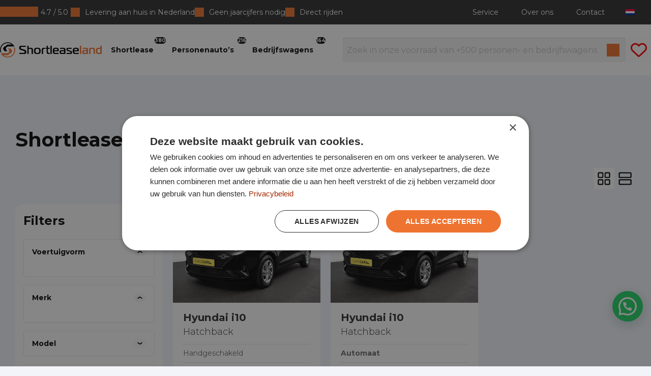

--- FILE ---
content_type: text/html; charset=UTF-8
request_url: https://www.shortleaseland.nl/shortlease/merk/hyundai/model/i10/
body_size: 37333
content:

<!doctype html>
<html lang="nl-NL" class="no-js">
<head>
	<meta charset="utf-8">
<script type="text/javascript">
/* <![CDATA[ */
var gform;gform||(document.addEventListener("gform_main_scripts_loaded",function(){gform.scriptsLoaded=!0}),document.addEventListener("gform/theme/scripts_loaded",function(){gform.themeScriptsLoaded=!0}),window.addEventListener("DOMContentLoaded",function(){gform.domLoaded=!0}),gform={domLoaded:!1,scriptsLoaded:!1,themeScriptsLoaded:!1,isFormEditor:()=>"function"==typeof InitializeEditor,callIfLoaded:function(o){return!(!gform.domLoaded||!gform.scriptsLoaded||!gform.themeScriptsLoaded&&!gform.isFormEditor()||(gform.isFormEditor()&&console.warn("The use of gform.initializeOnLoaded() is deprecated in the form editor context and will be removed in Gravity Forms 3.1."),o(),0))},initializeOnLoaded:function(o){gform.callIfLoaded(o)||(document.addEventListener("gform_main_scripts_loaded",()=>{gform.scriptsLoaded=!0,gform.callIfLoaded(o)}),document.addEventListener("gform/theme/scripts_loaded",()=>{gform.themeScriptsLoaded=!0,gform.callIfLoaded(o)}),window.addEventListener("DOMContentLoaded",()=>{gform.domLoaded=!0,gform.callIfLoaded(o)}))},hooks:{action:{},filter:{}},addAction:function(o,r,e,t){gform.addHook("action",o,r,e,t)},addFilter:function(o,r,e,t){gform.addHook("filter",o,r,e,t)},doAction:function(o){gform.doHook("action",o,arguments)},applyFilters:function(o){return gform.doHook("filter",o,arguments)},removeAction:function(o,r){gform.removeHook("action",o,r)},removeFilter:function(o,r,e){gform.removeHook("filter",o,r,e)},addHook:function(o,r,e,t,n){null==gform.hooks[o][r]&&(gform.hooks[o][r]=[]);var d=gform.hooks[o][r];null==n&&(n=r+"_"+d.length),gform.hooks[o][r].push({tag:n,callable:e,priority:t=null==t?10:t})},doHook:function(r,o,e){var t;if(e=Array.prototype.slice.call(e,1),null!=gform.hooks[r][o]&&((o=gform.hooks[r][o]).sort(function(o,r){return o.priority-r.priority}),o.forEach(function(o){"function"!=typeof(t=o.callable)&&(t=window[t]),"action"==r?t.apply(null,e):e[0]=t.apply(null,e)})),"filter"==r)return e[0]},removeHook:function(o,r,t,n){var e;null!=gform.hooks[o][r]&&(e=(e=gform.hooks[o][r]).filter(function(o,r,e){return!!(null!=n&&n!=o.tag||null!=t&&t!=o.priority)}),gform.hooks[o][r]=e)}});
/* ]]> */
</script>

	<meta http-equiv="x-ua-compatible" content="ie=edge">
	<meta name="viewport" content="width=device-width, initial-scale=1">
	<link rel="preconnect" href="https://fonts.gstatic.com/"/>
	<link rel="preload" href="https://fonts.googleapis.com/css?family=Montserrat:300,400,600,700&display=swap" as="style"/>
	<script src="https://code.jquery.com/jquery-3.6.0.min.js"></script>
	<script src="https://cdnjs.cloudflare.com/ajax/libs/jquery.inputmask/3.3.4/jquery.inputmask.bundle.min.js"></script>
	<link href="https://fonts.googleapis.com/css?family=Montserrat:300,400,600,700&display=swap" rel="stylesheet"/>
			<!-- Start of HubSpot Embed Code -->
		<script type="text/javascript" id="hs-script-loader" async defer src="//js.hs-scripts.com/7639268.js"></script>
		<!-- End of HubSpot Embed Code -->
		<meta name='robots' content='index, follow, max-image-preview:large, max-snippet:-1, max-video-preview:-1' />

<!-- Google Tag Manager for WordPress by gtm4wp.com -->
<script data-cfasync="false" data-pagespeed-no-defer>
	var gtm4wp_datalayer_name = "dataLayer";
	var dataLayer = dataLayer || [];
</script>
<!-- End Google Tag Manager for WordPress by gtm4wp.com -->
	<!-- This site is optimized with the Yoast SEO plugin v25.9 - https://yoast.com/wordpress/plugins/seo/ -->
	<title>Archieven: Aanbod - Shortleaseland</title>
	<meta name="description" content="Ontdek de voordelen van bij Shortleaseland. Bekijk direct!" />
	<link rel="canonical" href="https://www.shortleaseland.nl/shortlease/merk/hyundai/model/i10/" />
	<meta property="og:locale" content="nl_NL" />
	<meta property="og:type" content="website" />
	<meta property="og:title" content="Archieven: Aanbod - Shortleaseland" />
	<meta property="og:description" content="Ontdek de voordelen van bij Shortleaseland. Bekijk direct!" />
	<meta property="og:url" content="https://www.shortleaseland.nl/shortlease/merk/hyundai/model/i10/" />
	<meta property="og:site_name" content="Shortleaseland" />
	<meta name="twitter:card" content="summary_large_image" />
	<script type="application/ld+json" class="yoast-schema-graph">{"@context":"https://schema.org","@graph":[{"@type":"CollectionPage","@id":"https://www.shortleaseland.nl/aanbod/","url":"https://www.shortleaseland.nl/aanbod/","name":"Archieven: Aanbod - Shortleaseland","isPartOf":{"@id":"https://www.shortleaseland.nl/#website"},"primaryImageOfPage":{"@id":"https://www.shortleaseland.nl/aanbod/#primaryimage"},"image":{"@id":"https://www.shortleaseland.nl/aanbod/#primaryimage"},"thumbnailUrl":"https://www.shortleaseland.nl/app/uploads/sites/3/hexon/33298457/33298457-1.jpg","description":"Ontdek de voordelen van bij Shortleaseland. Bekijk direct!","breadcrumb":{"@id":"https://www.shortleaseland.nl/aanbod/#breadcrumb"},"inLanguage":"nl-NL"},{"@type":"ImageObject","inLanguage":"nl-NL","@id":"https://www.shortleaseland.nl/aanbod/#primaryimage","url":"https://www.shortleaseland.nl/app/uploads/sites/3/hexon/33298457/33298457-1.jpg","contentUrl":"https://www.shortleaseland.nl/app/uploads/sites/3/hexon/33298457/33298457-1.jpg","width":1920,"height":1280},{"@type":"BreadcrumbList","@id":"https://www.shortleaseland.nl/aanbod/#breadcrumb","itemListElement":[{"@type":"ListItem","position":1,"name":"Home","item":"https://www.shortleaseland.nl/"},{"@type":"ListItem","position":2,"name":"Aanbod"}]},{"@type":"WebSite","@id":"https://www.shortleaseland.nl/#website","url":"https://www.shortleaseland.nl/","name":"Shortleaseland","description":"Bij Shortleaseland lease je een bedrijfswagen of personenauto tegen een zeer scherp tarief.","potentialAction":[{"@type":"SearchAction","target":{"@type":"EntryPoint","urlTemplate":"https://www.shortleaseland.nl/?s={search_term_string}"},"query-input":{"@type":"PropertyValueSpecification","valueRequired":true,"valueName":"search_term_string"}}],"inLanguage":"nl-NL"}]}</script>
	<!-- / Yoast SEO plugin. -->


<link rel='dns-prefetch' href='//tagging.shortleaseland.nl' />
<link rel='dns-prefetch' href='//www.shortleaseland.nl' />
<link rel='dns-prefetch' href='//www.google.com' />
<style id='wp-img-auto-sizes-contain-inline-css' type='text/css'>
img:is([sizes=auto i],[sizes^="auto," i]){contain-intrinsic-size:3000px 1500px}
/*# sourceURL=wp-img-auto-sizes-contain-inline-css */
</style>
<style id='classic-theme-styles-inline-css' type='text/css'>
/*! This file is auto-generated */
.wp-block-button__link{color:#fff;background-color:#32373c;border-radius:9999px;box-shadow:none;text-decoration:none;padding:calc(.667em + 2px) calc(1.333em + 2px);font-size:1.125em}.wp-block-file__button{background:#32373c;color:#fff;text-decoration:none}
/*# sourceURL=/wp-includes/css/classic-themes.min.css */
</style>
<link rel='stylesheet' id='trp-language-switcher-style-css' href='https://www.shortleaseland.nl/app/plugins/translatepress-multilingual/assets/css/trp-language-switcher.css?ver=2.10.7' type='text/css' media='all' />
<link rel='stylesheet' id='joinchat-css' href='https://www.shortleaseland.nl/app/plugins/creame-whatsapp-me/public/css/joinchat.min.css?ver=5.2.4' type='text/css' media='all' />
<style id='joinchat-inline-css' type='text/css'>

.joinchat{--bottom:80px;--sep:8px}.joinchat__button{display:flex!important}@media(max-width:480px){.joinchat{--bottom:80px}}
/*# sourceURL=joinchat-inline-css */
</style>
<link rel='stylesheet' id='joinchat-cta-extras-css' href='https://www.shortleaseland.nl/app/plugins/joinchat-premium/addons/cta-extras/public/css/joinchat-cta-extras.min.css?ver=5.2.2' type='text/css' media='all' />
<link rel='stylesheet' id='dealerleasing_theme_css-css' href='https://www.shortleaseland.nl/app/themes/dealerleasing/dist/styles/main-DcnWqAPl.css' type='text/css' media='all' />
<style id='dealerleasing_theme_css-inline-css' type='text/css'>
:root {--theme-color-primary: #4c4c4c;--theme-color-secondary: #303030;--theme-color-highlight: #ee7330;--theme-color-page-background: #f2f4f9;--theme-color-usp-background: #FFFFFF;--theme-color-dark-text: #0a0a0a;--theme-color-light-text: #ffffff;--theme-color-success: #ee7330;--theme-color-black: #000000;--theme-color-white: #FFFFFF;--theme-color-separator: #E3E6EB;--theme-color-green: #71D68C;}.background-color--primary { background-color: var(--theme-color-primary);}.text-color--primary { color: var(--theme-color-primary);}.background-color--secondary { background-color: var(--theme-color-secondary);}.text-color--secondary { color: var(--theme-color-secondary);}.background-color--highlight { background-color: var(--theme-color-highlight);}.text-color--highlight { color: var(--theme-color-highlight);}.background-color--page-background { background-color: var(--theme-color-page-background);}.text-color--page-background { color: var(--theme-color-page-background);}.background-color--usp-background { background-color: var(--theme-color-usp-background);}.text-color--usp-background { color: var(--theme-color-usp-background);}.background-color--dark-text { background-color: var(--theme-color-dark-text);}.text-color--dark-text { color: var(--theme-color-dark-text);}.background-color--light-text { background-color: var(--theme-color-light-text);}.text-color--light-text { color: var(--theme-color-light-text);}.background-color--success { background-color: var(--theme-color-success);}.text-color--success { color: var(--theme-color-success);}.background-color--black { background-color: var(--theme-color-black);}.text-color--black { color: var(--theme-color-black);}.background-color--white { background-color: var(--theme-color-white);}.text-color--white { color: var(--theme-color-white);}.background-color--separator { background-color: var(--theme-color-separator);}.text-color--separator { color: var(--theme-color-separator);}.background-color--green { background-color: var(--theme-color-green);}.text-color--green { color: var(--theme-color-green);}
/*# sourceURL=dealerleasing_theme_css-inline-css */
</style>
<script type="text/javascript" id="tagging-domain-src-js-after">
/* <![CDATA[ */
window.tagging_domain = "https://tagging.shortleaseland.nl";
//# sourceURL=tagging-domain-src-js-after
/* ]]> */
</script>
<script type="text/javascript" id="tagging-gtm-script-js-after">
/* <![CDATA[ */
  (function(){function t(t,e,r){if("cookie"===t){var n=document.cookie.split(";");for(var o=0;o<n.length;o++){var i=n[o].split("=");if(i[0].trim()===e)return i[1]}}else if("localStorage"===t)return localStorage.getItem(e);else if("jsVariable"===t)return window[e];else console.warn("invalid uid source",t)}function e(e,r,n){var o=document.createElement("script");o.async=!0,o.src=r,e.insertBefore(o,n)}function r(r,n,o,i,a){var c,s=!1;try{var u=navigator.userAgent,f=/Version\/([0-9\._]+)(.*Mobile)?.*Safari.*/.exec(u);f&&parseFloat(f[1])>=16.4&&(c=t(o,i,""),s=!0)}catch(t){console.error(t)}var l=window[a]=window[a]||[];l.push({"gtm.start":(new Date).getTime(),event:"gtm.js"});var g=r+"/SkZIWjZWJmVu.js?sp="+n+(s?"&enableCK=true":"")+(c?"&mcookie="+encodeURIComponent(c):""),d=document.getElementsByTagName("script")[0];e(d.parentNode,g,d)}r("https://tagging.shortleaseland.nl","WNH7TWG","cookie","_taggingmk","dataLayer")})();
//# sourceURL=tagging-gtm-script-js-after
/* ]]> */
</script>
<script type="text/javascript" src="https://www.shortleaseland.nl/wp/wp-includes/js/jquery/jquery.min.js?ver=3.7.1" id="jquery-core-js"></script>
<script type="text/javascript" id="ind-filter-url-rewrites-overview-js-extra">
/* <![CDATA[ */
var ind_filter_url_rewrites_overview = {"mapping_facets":{"merk":"brand","model":"models","type":"type","brandstof":"fuel","carrosserie":"body_shape","transmission":"transmission","prijs":"operational_lease"},"slug":"shortlease","lang":null};
//# sourceURL=ind-filter-url-rewrites-overview-js-extra
/* ]]> */
</script>
<script type="text/javascript" src="https://www.shortleaseland.nl/app/plugins/clean-filter-url/assets/js/overview.js?ver=47c4f575d1d349622713d22736d76138" id="ind-filter-url-rewrites-overview-js"></script>
<link rel="https://api.w.org/" href="https://www.shortleaseland.nl/wp-json/" /><link rel="alternate" hreflang="nl-NL" href="https://www.shortleaseland.nl/shortlease/merk/hyundai/model/i10/"/>
<link rel="alternate" hreflang="en-US" href="https://www.shortleaseland.nl/en/shortlease/merk/hyundai/model/i10/"/>
<link rel="alternate" hreflang="fr-FR" href="https://www.shortleaseland.nl/fr/shortlease/merk/hyundai/model/i10/"/>
<link rel="alternate" hreflang="de-DE" href="https://www.shortleaseland.nl/de/shortlease/merk/hyundai/model/i10/"/>

<!-- Google Tag Manager for WordPress by gtm4wp.com -->
<!-- GTM Container placement set to off -->
<script data-cfasync="false" data-pagespeed-no-defer>
	var dataLayer_content = {"pagePostType":"dl_supply"};
	dataLayer.push( dataLayer_content );
</script>
<script data-cfasync="false" data-pagespeed-no-defer>
	console.warn && console.warn("[GTM4WP] Google Tag Manager container code placement set to OFF !!!");
	console.warn && console.warn("[GTM4WP] Data layer codes are active but GTM container must be loaded using custom coding !!!");
</script>
<!-- End Google Tag Manager for WordPress by gtm4wp.com --><meta name="tagging-version" content="2.3.4"><link rel="icon" href="https://www.shortleaseland.nl/app/uploads/sites/3/2024/09/cropped-Shortleaseland-favicon-zwart-oranje-32x32.png" sizes="32x32" />
<link rel="icon" href="https://www.shortleaseland.nl/app/uploads/sites/3/2024/09/cropped-Shortleaseland-favicon-zwart-oranje-192x192.png" sizes="192x192" />
<link rel="apple-touch-icon" href="https://www.shortleaseland.nl/app/uploads/sites/3/2024/09/cropped-Shortleaseland-favicon-zwart-oranje-180x180.png" />
<meta name="msapplication-TileImage" content="https://www.shortleaseland.nl/app/uploads/sites/3/2024/09/cropped-Shortleaseland-favicon-zwart-oranje-270x270.png" />
		<style type="text/css" id="wp-custom-css">
			.otgs-development-site-front-end {
	display: none;
}

.overlay-navigation__icon.overlay-navigation__icon--language {
	display: none;
}

@media only screen and (max-width: 639px) {
 .single-dl_supply .sidebar__cta .button.mobile-hidden {
		display: none  !important;
	}
	
	.single-dl_supply .sidebar__wrapper--cta {
		grid-template-columns: 1fr;
		gap: 10px;
	}
	
	.single-dl_supply .sidebar__cta .button {
		padding-left: 6px !important;
		padding-right: 6px !important;
		font-size: 14px !important;
	}
}

@media only screen and (min-width: 640px) {
  .single-dl_supply .sidebar__cta .button.mobile-show {
		display: none  !important;
	}
}

header .top-bar__extras .submenu .menu-item a {
	color: #000 !important;
}

img:is([sizes="auto" i], [sizes^="auto," i]) {
    contain-intrinsic-size: unset;
}		</style>
		<style id='wp-block-paragraph-inline-css' type='text/css'>
.is-small-text{font-size:.875em}.is-regular-text{font-size:1em}.is-large-text{font-size:2.25em}.is-larger-text{font-size:3em}.has-drop-cap:not(:focus):first-letter{float:left;font-size:8.4em;font-style:normal;font-weight:100;line-height:.68;margin:.05em .1em 0 0;text-transform:uppercase}body.rtl .has-drop-cap:not(:focus):first-letter{float:none;margin-left:.1em}p.has-drop-cap.has-background{overflow:hidden}:root :where(p.has-background){padding:1.25em 2.375em}:where(p.has-text-color:not(.has-link-color)) a{color:inherit}p.has-text-align-left[style*="writing-mode:vertical-lr"],p.has-text-align-right[style*="writing-mode:vertical-rl"]{rotate:180deg}
/*# sourceURL=https://www.shortleaseland.nl/wp/wp-includes/blocks/paragraph/style.min.css */
</style>
<style id='global-styles-inline-css' type='text/css'>
:root{--wp--preset--aspect-ratio--square: 1;--wp--preset--aspect-ratio--4-3: 4/3;--wp--preset--aspect-ratio--3-4: 3/4;--wp--preset--aspect-ratio--3-2: 3/2;--wp--preset--aspect-ratio--2-3: 2/3;--wp--preset--aspect-ratio--16-9: 16/9;--wp--preset--aspect-ratio--9-16: 9/16;--wp--preset--color--black: #000000;--wp--preset--color--cyan-bluish-gray: #abb8c3;--wp--preset--color--white: #ffffff;--wp--preset--color--pale-pink: #f78da7;--wp--preset--color--vivid-red: #cf2e2e;--wp--preset--color--luminous-vivid-orange: #ff6900;--wp--preset--color--luminous-vivid-amber: #fcb900;--wp--preset--color--light-green-cyan: #7bdcb5;--wp--preset--color--vivid-green-cyan: #00d084;--wp--preset--color--pale-cyan-blue: #8ed1fc;--wp--preset--color--vivid-cyan-blue: #0693e3;--wp--preset--color--vivid-purple: #9b51e0;--wp--preset--gradient--vivid-cyan-blue-to-vivid-purple: linear-gradient(135deg,rgb(6,147,227) 0%,rgb(155,81,224) 100%);--wp--preset--gradient--light-green-cyan-to-vivid-green-cyan: linear-gradient(135deg,rgb(122,220,180) 0%,rgb(0,208,130) 100%);--wp--preset--gradient--luminous-vivid-amber-to-luminous-vivid-orange: linear-gradient(135deg,rgb(252,185,0) 0%,rgb(255,105,0) 100%);--wp--preset--gradient--luminous-vivid-orange-to-vivid-red: linear-gradient(135deg,rgb(255,105,0) 0%,rgb(207,46,46) 100%);--wp--preset--gradient--very-light-gray-to-cyan-bluish-gray: linear-gradient(135deg,rgb(238,238,238) 0%,rgb(169,184,195) 100%);--wp--preset--gradient--cool-to-warm-spectrum: linear-gradient(135deg,rgb(74,234,220) 0%,rgb(151,120,209) 20%,rgb(207,42,186) 40%,rgb(238,44,130) 60%,rgb(251,105,98) 80%,rgb(254,248,76) 100%);--wp--preset--gradient--blush-light-purple: linear-gradient(135deg,rgb(255,206,236) 0%,rgb(152,150,240) 100%);--wp--preset--gradient--blush-bordeaux: linear-gradient(135deg,rgb(254,205,165) 0%,rgb(254,45,45) 50%,rgb(107,0,62) 100%);--wp--preset--gradient--luminous-dusk: linear-gradient(135deg,rgb(255,203,112) 0%,rgb(199,81,192) 50%,rgb(65,88,208) 100%);--wp--preset--gradient--pale-ocean: linear-gradient(135deg,rgb(255,245,203) 0%,rgb(182,227,212) 50%,rgb(51,167,181) 100%);--wp--preset--gradient--electric-grass: linear-gradient(135deg,rgb(202,248,128) 0%,rgb(113,206,126) 100%);--wp--preset--gradient--midnight: linear-gradient(135deg,rgb(2,3,129) 0%,rgb(40,116,252) 100%);--wp--preset--font-size--small: 13px;--wp--preset--font-size--medium: 20px;--wp--preset--font-size--large: 36px;--wp--preset--font-size--x-large: 42px;--wp--preset--spacing--20: 0.44rem;--wp--preset--spacing--30: 0.67rem;--wp--preset--spacing--40: 1rem;--wp--preset--spacing--50: 1.5rem;--wp--preset--spacing--60: 2.25rem;--wp--preset--spacing--70: 3.38rem;--wp--preset--spacing--80: 5.06rem;--wp--preset--shadow--natural: 6px 6px 9px rgba(0, 0, 0, 0.2);--wp--preset--shadow--deep: 12px 12px 50px rgba(0, 0, 0, 0.4);--wp--preset--shadow--sharp: 6px 6px 0px rgba(0, 0, 0, 0.2);--wp--preset--shadow--outlined: 6px 6px 0px -3px rgb(255, 255, 255), 6px 6px rgb(0, 0, 0);--wp--preset--shadow--crisp: 6px 6px 0px rgb(0, 0, 0);}:where(.is-layout-flex){gap: 0.5em;}:where(.is-layout-grid){gap: 0.5em;}body .is-layout-flex{display: flex;}.is-layout-flex{flex-wrap: wrap;align-items: center;}.is-layout-flex > :is(*, div){margin: 0;}body .is-layout-grid{display: grid;}.is-layout-grid > :is(*, div){margin: 0;}:where(.wp-block-columns.is-layout-flex){gap: 2em;}:where(.wp-block-columns.is-layout-grid){gap: 2em;}:where(.wp-block-post-template.is-layout-flex){gap: 1.25em;}:where(.wp-block-post-template.is-layout-grid){gap: 1.25em;}.has-black-color{color: var(--wp--preset--color--black) !important;}.has-cyan-bluish-gray-color{color: var(--wp--preset--color--cyan-bluish-gray) !important;}.has-white-color{color: var(--wp--preset--color--white) !important;}.has-pale-pink-color{color: var(--wp--preset--color--pale-pink) !important;}.has-vivid-red-color{color: var(--wp--preset--color--vivid-red) !important;}.has-luminous-vivid-orange-color{color: var(--wp--preset--color--luminous-vivid-orange) !important;}.has-luminous-vivid-amber-color{color: var(--wp--preset--color--luminous-vivid-amber) !important;}.has-light-green-cyan-color{color: var(--wp--preset--color--light-green-cyan) !important;}.has-vivid-green-cyan-color{color: var(--wp--preset--color--vivid-green-cyan) !important;}.has-pale-cyan-blue-color{color: var(--wp--preset--color--pale-cyan-blue) !important;}.has-vivid-cyan-blue-color{color: var(--wp--preset--color--vivid-cyan-blue) !important;}.has-vivid-purple-color{color: var(--wp--preset--color--vivid-purple) !important;}.has-black-background-color{background-color: var(--wp--preset--color--black) !important;}.has-cyan-bluish-gray-background-color{background-color: var(--wp--preset--color--cyan-bluish-gray) !important;}.has-white-background-color{background-color: var(--wp--preset--color--white) !important;}.has-pale-pink-background-color{background-color: var(--wp--preset--color--pale-pink) !important;}.has-vivid-red-background-color{background-color: var(--wp--preset--color--vivid-red) !important;}.has-luminous-vivid-orange-background-color{background-color: var(--wp--preset--color--luminous-vivid-orange) !important;}.has-luminous-vivid-amber-background-color{background-color: var(--wp--preset--color--luminous-vivid-amber) !important;}.has-light-green-cyan-background-color{background-color: var(--wp--preset--color--light-green-cyan) !important;}.has-vivid-green-cyan-background-color{background-color: var(--wp--preset--color--vivid-green-cyan) !important;}.has-pale-cyan-blue-background-color{background-color: var(--wp--preset--color--pale-cyan-blue) !important;}.has-vivid-cyan-blue-background-color{background-color: var(--wp--preset--color--vivid-cyan-blue) !important;}.has-vivid-purple-background-color{background-color: var(--wp--preset--color--vivid-purple) !important;}.has-black-border-color{border-color: var(--wp--preset--color--black) !important;}.has-cyan-bluish-gray-border-color{border-color: var(--wp--preset--color--cyan-bluish-gray) !important;}.has-white-border-color{border-color: var(--wp--preset--color--white) !important;}.has-pale-pink-border-color{border-color: var(--wp--preset--color--pale-pink) !important;}.has-vivid-red-border-color{border-color: var(--wp--preset--color--vivid-red) !important;}.has-luminous-vivid-orange-border-color{border-color: var(--wp--preset--color--luminous-vivid-orange) !important;}.has-luminous-vivid-amber-border-color{border-color: var(--wp--preset--color--luminous-vivid-amber) !important;}.has-light-green-cyan-border-color{border-color: var(--wp--preset--color--light-green-cyan) !important;}.has-vivid-green-cyan-border-color{border-color: var(--wp--preset--color--vivid-green-cyan) !important;}.has-pale-cyan-blue-border-color{border-color: var(--wp--preset--color--pale-cyan-blue) !important;}.has-vivid-cyan-blue-border-color{border-color: var(--wp--preset--color--vivid-cyan-blue) !important;}.has-vivid-purple-border-color{border-color: var(--wp--preset--color--vivid-purple) !important;}.has-vivid-cyan-blue-to-vivid-purple-gradient-background{background: var(--wp--preset--gradient--vivid-cyan-blue-to-vivid-purple) !important;}.has-light-green-cyan-to-vivid-green-cyan-gradient-background{background: var(--wp--preset--gradient--light-green-cyan-to-vivid-green-cyan) !important;}.has-luminous-vivid-amber-to-luminous-vivid-orange-gradient-background{background: var(--wp--preset--gradient--luminous-vivid-amber-to-luminous-vivid-orange) !important;}.has-luminous-vivid-orange-to-vivid-red-gradient-background{background: var(--wp--preset--gradient--luminous-vivid-orange-to-vivid-red) !important;}.has-very-light-gray-to-cyan-bluish-gray-gradient-background{background: var(--wp--preset--gradient--very-light-gray-to-cyan-bluish-gray) !important;}.has-cool-to-warm-spectrum-gradient-background{background: var(--wp--preset--gradient--cool-to-warm-spectrum) !important;}.has-blush-light-purple-gradient-background{background: var(--wp--preset--gradient--blush-light-purple) !important;}.has-blush-bordeaux-gradient-background{background: var(--wp--preset--gradient--blush-bordeaux) !important;}.has-luminous-dusk-gradient-background{background: var(--wp--preset--gradient--luminous-dusk) !important;}.has-pale-ocean-gradient-background{background: var(--wp--preset--gradient--pale-ocean) !important;}.has-electric-grass-gradient-background{background: var(--wp--preset--gradient--electric-grass) !important;}.has-midnight-gradient-background{background: var(--wp--preset--gradient--midnight) !important;}.has-small-font-size{font-size: var(--wp--preset--font-size--small) !important;}.has-medium-font-size{font-size: var(--wp--preset--font-size--medium) !important;}.has-large-font-size{font-size: var(--wp--preset--font-size--large) !important;}.has-x-large-font-size{font-size: var(--wp--preset--font-size--x-large) !important;}
/*# sourceURL=global-styles-inline-css */
</style>
<link rel='stylesheet' id='gform_basic-css' href='https://www.shortleaseland.nl/app/plugins/gravityforms/assets/css/dist/basic.min.css?ver=2.9.24' type='text/css' media='all' />
<link rel='stylesheet' id='gform_theme_components-css' href='https://www.shortleaseland.nl/app/plugins/gravityforms/assets/css/dist/theme-components.min.css?ver=2.9.24' type='text/css' media='all' />
<link rel='stylesheet' id='gform_theme-css' href='https://www.shortleaseland.nl/app/plugins/gravityforms/assets/css/dist/theme.min.css?ver=2.9.24' type='text/css' media='all' />
</head><body class="archive post-type-archive post-type-archive-dl_supply wp-theme-dealerleasing translatepress-nl_NL sidebar-primary">
<!--[if IE]>
<div class="alert alert-warning">
	U gebruikt een <strong>verouderde</strong> browser. We raden u aan om <a href="http://browsehappy.com/">een nieuwe versie te gebruiken</a> om alle mogelijkheden op de website te gebruiken.</div>
<![endif]-->
<div class="off-canvas-wrapper">
	<div class="off-canvas-wrapper-inner" data-off-canvas-wrapper>

		<div class="off-canvas position-right" id="offCanvasRight" data-off-canvas data-auto-focus="false" data-transition="overlap" hidden>
			<div class="overlay-navigation__container">
	<div class="overlay-navigation">
		<div class="overlay-navigation__container--top">
							<a href="https://www.shortleaseland.nl">
					<img width="669" height="100" src="https://www.shortleaseland.nl/app/uploads/sites/3/2025/05/Shortleaseland-Logo-zwart-oranje-669x100.png" class="attachment-header_logo size-header_logo" alt="" decoding="async" fetchpriority="high" srcset="https://www.shortleaseland.nl/app/uploads/sites/3/2025/05/Shortleaseland-Logo-zwart-oranje-669x100.png 669w, https://www.shortleaseland.nl/app/uploads/sites/3/2025/05/Shortleaseland-Logo-zwart-oranje-300x45.png 300w, https://www.shortleaseland.nl/app/uploads/sites/3/2025/05/Shortleaseland-Logo-zwart-oranje-1024x153.png 1024w, https://www.shortleaseland.nl/app/uploads/sites/3/2025/05/Shortleaseland-Logo-zwart-oranje-768x115.png 768w, https://www.shortleaseland.nl/app/uploads/sites/3/2025/05/Shortleaseland-Logo-zwart-oranje-1536x230.png 1536w, https://www.shortleaseland.nl/app/uploads/sites/3/2025/05/Shortleaseland-Logo-zwart-oranje-18x3.png 18w, https://www.shortleaseland.nl/app/uploads/sites/3/2025/05/Shortleaseland-Logo-zwart-oranje-1003x150.png 1003w, https://www.shortleaseland.nl/app/uploads/sites/3/2025/05/Shortleaseland-Logo-zwart-oranje-267x40.png 267w, https://www.shortleaseland.nl/app/uploads/sites/3/2025/05/Shortleaseland-Logo-zwart-oranje-566x85.png 566w, https://www.shortleaseland.nl/app/uploads/sites/3/2025/05/Shortleaseland-Logo-zwart-oranje-202x30.png 202w, https://www.shortleaseland.nl/app/uploads/sites/3/2025/05/Shortleaseland-Logo-zwart-oranje-315x47.png 315w, https://www.shortleaseland.nl/app/uploads/sites/3/2025/05/Shortleaseland-Logo-zwart-oranje-150x22.png 150w, https://www.shortleaseland.nl/app/uploads/sites/3/2025/05/Shortleaseland-Logo-zwart-oranje-106x16.png 106w, https://www.shortleaseland.nl/app/uploads/sites/3/2025/05/Shortleaseland-Logo-zwart-oranje.png 1772w" sizes="(max-width: 669px) 100vw, 669px" />				</a>
						<button class="overlay-navigation__icon overlay-navigation__icon--close" data-close>
			</button>
		</div>
		<div class="overlay-navigation__container--bottom">

			<div class="overlay-navigation__container--bottom-wrapper">

				<div class="overlay-navigation__wrapper--search">
										<form class="overlay-navigation__wrapper--search-form" action="https://www.shortleaseland.nl/operational-lease">
						<button type="submit" class="overlay-navigation__submit"></button>
						<label for="search-bar">
							<input type="text" id="search-bar" name="_search_dl_supply" placeholder="Zoek in onze voorraad van +500 personen- en bedrijfswagens">
						</label>
					</form>
				</div>
				<div class="menu-mobiel-navigatie-container"><ul class="drilldown menu" data-drilldown data-parent-link="true"	data-back-button='&lt;li class&#x3D;&quot;js-drilldown-back&quot;&gt;&lt;a class&#x3D;&quot;new-back&quot;&gt;&lt;/a&gt;&lt;/li&gt;'><li id="menu-item-146941" class="menu-item menu-item-type-custom menu-item-object-custom menu-item-146941"><a href="/shortlease/" data-title="Shortlease">Shortlease</a></li>
<li id="menu-item-146942" class="menu-item menu-item-type-custom menu-item-object-custom menu-item-146942"><a href="https://www.shortleaseland.nl/shortlease/type/personenauto/" data-title="Personenauto&#039;s">Personenauto&#8217;s</a></li>
<li id="menu-item-146943" class="menu-item menu-item-type-custom menu-item-object-custom menu-item-146943"><a href="https://www.shortleaseland.nl/shortlease/type/bedrijfswagen/" data-title="Bedrijfswagens">Bedrijfswagens</a></li>
<li id="menu-item-146944" class="menu-item menu-item-type-post_type menu-item-object-page menu-item-has-children menu-item-146944"><a href="https://www.shortleaseland.nl/hoe-werkt-het/" data-title="Hoe werkt het?">Hoe werkt het?</a>
<ul class="menu__sub-container">
	<li id="menu-item-146945" class="menu-item menu-item-type-post_type menu-item-object-page menu-item-146945"><a href="https://www.shortleaseland.nl/hoe-werkt-shortlease/" data-title="Hoe werkt shortlease?">Hoe werkt shortlease?</a></li>
	<li id="menu-item-146946" class="menu-item menu-item-type-post_type menu-item-object-page menu-item-146946"><a href="https://www.shortleaseland.nl/hoe-werkt-operational-lease/" data-title="Hoe werkt operational lease?">Hoe werkt operational lease?</a></li>
	<li id="menu-item-146947" class="menu-item menu-item-type-post_type menu-item-object-page menu-item-146947"><a href="https://www.shortleaseland.nl/voor-wie/" data-title="Voor wie?">Voor wie?</a></li>
	<li id="menu-item-146948" class="menu-item menu-item-type-post_type menu-item-object-page menu-item-146948"><a href="https://www.shortleaseland.nl/shortlease-bedrijfswagens-voor-koeriers/" data-title="Shortlease bedrijfswagens voor koeriers">Shortlease bedrijfswagens voor koeriers</a></li>
	<li id="menu-item-146949" class="menu-item menu-item-type-post_type menu-item-object-page menu-item-146949"><a href="https://www.shortleaseland.nl/shortlease-bkr/" data-title="Shortlease BKR">Shortlease BKR</a></li>
	<li id="menu-item-146950" class="menu-item menu-item-type-post_type menu-item-object-page menu-item-146950"><a href="https://www.shortleaseland.nl/shortlease-mkb/" data-title="Shortlease MKB">Shortlease MKB</a></li>
	<li id="menu-item-146951" class="menu-item menu-item-type-post_type menu-item-object-page menu-item-146951"><a href="https://www.shortleaseland.nl/shortlease-voor-bedrijven/" data-title="Shortlease voor bedrijven">Shortlease voor bedrijven</a></li>
	<li id="menu-item-146952" class="menu-item menu-item-type-post_type menu-item-object-page menu-item-146952"><a href="https://www.shortleaseland.nl/shortlease-voor-particulieren/" data-title="Shortlease voor particulieren">Shortlease voor particulieren</a></li>
	<li id="menu-item-146953" class="menu-item menu-item-type-post_type menu-item-object-page menu-item-146953"><a href="https://www.shortleaseland.nl/shortlease-voor-starters/" data-title="Shortlease voor starters">Shortlease voor starters</a></li>
	<li id="menu-item-146954" class="menu-item menu-item-type-post_type menu-item-object-page menu-item-146954"><a href="https://www.shortleaseland.nl/shortlease-voor-wagenparkbeheerders/" data-title="Shortlease voor wagenparkbeheerders">Shortlease voor wagenparkbeheerders</a></li>
	<li id="menu-item-146955" class="menu-item menu-item-type-post_type menu-item-object-page menu-item-146955"><a href="https://www.shortleaseland.nl/shortlease-voor-zzp/" data-title="Shortlease voor ZZP">Shortlease voor ZZP</a></li>
	<li id="menu-item-146956" class="menu-item menu-item-type-post_type menu-item-object-page menu-item-146956"><a href="https://www.shortleaseland.nl/shortlease-zakelijk/" data-title="Shortlease zakelijk">Shortlease zakelijk</a></li>
	<li id="menu-item-146957" class="menu-item menu-item-type-post_type menu-item-object-page menu-item-146957"><a href="https://www.shortleaseland.nl/levering-in-heel-nederland-2/" data-title="Levering in heel Nederland">Levering in heel Nederland</a></li>
	<li id="menu-item-146958" class="menu-item menu-item-type-post_type menu-item-object-page menu-item-146958"><a href="https://www.shortleaseland.nl/wat-is-inbegrepen/" data-title="Wat is inbegrepen?">Wat is inbegrepen?</a></li>
	<li id="menu-item-146959" class="menu-item menu-item-type-post_type menu-item-object-page menu-item-146959"><a href="https://www.shortleaseland.nl/voordelen/" data-title="Voordelen">Voordelen</a></li>

 </ul>
</li>
<li id="menu-item-146960" class="menu-item menu-item-type-post_type menu-item-object-page menu-item-has-children menu-item-146960"><a href="https://www.shortleaseland.nl/service/" data-title="Service">Service</a>
<ul class="menu__sub-container">
	<li id="menu-item-146961" class="menu-item menu-item-type-post_type menu-item-object-page menu-item-146961"><a href="https://www.shortleaseland.nl/onderhoud-en-reparatie/" data-title="Onderhoud en reparatie">Onderhoud en reparatie</a></li>
	<li id="menu-item-146962" class="menu-item menu-item-type-post_type menu-item-object-page menu-item-146962"><a href="https://www.shortleaseland.nl/zoekhulp/" data-title="Zoekhulp">Zoekhulp</a></li>
	<li id="menu-item-146963" class="menu-item menu-item-type-post_type menu-item-object-page menu-item-146963"><a href="https://www.shortleaseland.nl/schade-melden/" data-title="Schade melden">Schade melden</a></li>
	<li id="menu-item-146964" class="menu-item menu-item-type-post_type menu-item-object-page menu-item-146964"><a href="https://www.shortleaseland.nl/inkoopservice/" data-title="Inkoopservice">Inkoopservice</a></li>
	<li id="menu-item-146965" class="menu-item menu-item-type-post_type menu-item-object-page menu-item-146965"><a href="https://www.shortleaseland.nl/opzeggen/" data-title="Opzeggen">Opzeggen</a></li>
	<li id="menu-item-146966" class="menu-item menu-item-type-post_type menu-item-object-page menu-item-146966"><a href="https://www.shortleaseland.nl/contract-aanpassingen/" data-title="Contract aanpassingen">Contract aanpassingen</a></li>

 </ul>
</li>
<li id="menu-item-146968" class="menu-item menu-item-type-post_type menu-item-object-page menu-item-has-children menu-item-146968"><a href="https://www.shortleaseland.nl/over-ons/" data-title="Over ons">Over ons</a>
<ul class="menu__sub-container">
	<li id="menu-item-146967" class="menu-item menu-item-type-post_type menu-item-object-page menu-item-146967"><a href="https://www.shortleaseland.nl/veelgestelde-vragen/" data-title="Veelgestelde vragen">Veelgestelde vragen</a></li>
	<li id="menu-item-146969" class="menu-item menu-item-type-post_type menu-item-object-page menu-item-146969"><a href="https://www.shortleaseland.nl/werken-bij/" data-title="Werken bij">Werken bij</a></li>
	<li id="menu-item-146970" class="menu-item menu-item-type-custom menu-item-object-custom menu-item-146970"><a href="/blogs/" data-title="Blogs">Blogs</a></li>

 </ul>
</li>
<li id="menu-item-146971" class="menu-item menu-item-type-post_type menu-item-object-page menu-item-146971"><a href="https://www.shortleaseland.nl/contact/" data-title="Contact">Contact</a></li>
<li id="menu-item-146974" class="trp-language-switcher-container menu-item menu-item-type-post_type menu-item-object-language_switcher menu-item-has-children current-language-menu-item menu-item-146974"><a href="https://www.shortleaseland.nl/shortlease/merk/hyundai/model/i10/" data-title="&lt;span data-no-translation&gt;&lt;img class=&quot;trp-flag-image&quot; src=&quot;https://www.shortleaseland.nl/app/plugins/translatepress-multilingual/assets/images/flags/nl_NL.png&quot; width=&quot;18&quot; height=&quot;12&quot; alt=&quot;nl_NL&quot; title=&quot;Dutch&quot;&gt;&lt;/span&gt;"><span data-no-translation><img class="trp-flag-image" src="https://www.shortleaseland.nl/app/plugins/translatepress-multilingual/assets/images/flags/nl_NL.png" width="18" height="12" alt="nl_NL" title="Dutch"></span></a>
<ul class="menu__sub-container">
	<li id="menu-item-146975" class="trp-language-switcher-container menu-item menu-item-type-post_type menu-item-object-language_switcher menu-item-146975"><a href="https://www.shortleaseland.nl/en/shortlease/merk/hyundai/model/i10/" data-title="&lt;span data-no-translation&gt;&lt;img class=&quot;trp-flag-image&quot; src=&quot;https://www.shortleaseland.nl/app/plugins/translatepress-multilingual/assets/images/flags/en_US.png&quot; width=&quot;18&quot; height=&quot;12&quot; alt=&quot;en_US&quot; title=&quot;English&quot;&gt;&lt;/span&gt;"><span data-no-translation><img class="trp-flag-image" src="https://www.shortleaseland.nl/app/plugins/translatepress-multilingual/assets/images/flags/en_US.png" width="18" height="12" alt="en_US" title="English"></span></a></li>
	<li id="menu-item-146972" class="trp-language-switcher-container menu-item menu-item-type-post_type menu-item-object-language_switcher menu-item-146972"><a href="https://www.shortleaseland.nl/de/shortlease/merk/hyundai/model/i10/" data-title="&lt;span data-no-translation&gt;&lt;img class=&quot;trp-flag-image&quot; src=&quot;https://www.shortleaseland.nl/app/plugins/translatepress-multilingual/assets/images/flags/de_DE.png&quot; width=&quot;18&quot; height=&quot;12&quot; alt=&quot;de_DE&quot; title=&quot;German&quot;&gt;&lt;/span&gt;"><span data-no-translation><img class="trp-flag-image" src="https://www.shortleaseland.nl/app/plugins/translatepress-multilingual/assets/images/flags/de_DE.png" width="18" height="12" alt="de_DE" title="German"></span></a></li>
	<li id="menu-item-146973" class="trp-language-switcher-container menu-item menu-item-type-post_type menu-item-object-language_switcher menu-item-146973"><a href="https://www.shortleaseland.nl/fr/shortlease/merk/hyundai/model/i10/" data-title="&lt;span data-no-translation&gt;&lt;img class=&quot;trp-flag-image&quot; src=&quot;https://www.shortleaseland.nl/app/plugins/translatepress-multilingual/assets/images/flags/fr_FR.png&quot; width=&quot;18&quot; height=&quot;12&quot; alt=&quot;fr_FR&quot; title=&quot;French&quot;&gt;&lt;/span&gt;"><span data-no-translation><img class="trp-flag-image" src="https://www.shortleaseland.nl/app/plugins/translatepress-multilingual/assets/images/flags/fr_FR.png" width="18" height="12" alt="fr_FR" title="French"></span></a></li>

 </ul>
</li>
</ul></div>			</div>
			<div class="image__container">
				<a href="#" target="_Self" class="image__wrapper">
									</a>
			</div>
		</div>
	</div>
</div>		</div>
		
		<div id="off-canvas-content" class="off-canvas-content" data-off-canvas-content> <!-- The id is used to fix a sticky bug on Safari -->
			<div class="data-sticky-container">
				
<header class="header header--no-header shortleaseland" data-sticky data-margin-top="0" data-top-anchor="off-canvas-content:top" data-sticky-on="small">
	<div class="top-bar">
		<div class="top-bar__container">
							<div class="top-bar__rating">
					<div class="google-review google-review--inline --mobile-visible">

	<a href=https://www.google.com/maps/place/Shortleaseland/@51.77726,5.5450655,17z/data=!4m8!3m7!1s0x47c6fc4c2c820159:0x4c7f57bdef6a917a!8m2!3d51.77726!4d5.5450655!9m1!1b1!16s%2Fg%2F11x9y4chl>	<img class="google-review--inline-logo google-review__logo" src="https://www.shortleaseland.nl/app/themes/dealerleasing/assets/images/google-icon.png" alt="">
	</a>	<div class="google-review--inline-wrapper">
		
		
<div class="google-review__star-container google-review--inline__container">
	<div class="google-review__star-wrapper google-review--inline__wrapper">
											<span class="google-review__star google-review__star--full"></span>
														<span class="google-review__star google-review__star--full"></span>
														<span class="google-review__star google-review__star--full"></span>
														<span class="google-review__star google-review__star--full"></span>
														<span class="google-review__star google-review__star--half"></span>
														</div>
	</div>


					<div class="google-review__rating">4.7 / 5.0</div>
		
			</div>
</div>				</div>
						<div class="top-bar__usps">
						<div class="top-bar__usps-content">
			<a class="top-bar__usps-content-title" href="/levering-in-heel-nederland-2/" >
				<span class="top-bar__usps-content-checkmark background-color--highlight" id="top-bar__usps-checkmark-0"></span>
				Levering aan huis in Nederland			</a>
		</div>
				<div class="top-bar__usps-content">
			<a class="top-bar__usps-content-title" href="/geen-jaarcijfers-nodig/" >
				<span class="top-bar__usps-content-checkmark background-color--highlight" id="top-bar__usps-checkmark-1"></span>
				Geen jaarcijfers nodig			</a>
		</div>
				<div class="top-bar__usps-content">
			<a class="top-bar__usps-content-title" >
				<span class="top-bar__usps-content-checkmark background-color--highlight" id="top-bar__usps-checkmark-2"></span>
				Direct rijden			</a>
		</div>
					</div>
			<div class="top-bar__extras">
				<nav class="top-bar__navigation"><ul class="dropdown menu" data-dropdown-menu><li id="menu-item-146917" class="menu-item menu-item-type-post_type menu-item-object-page menu-item-has-children menu-item-146917"><a href="https://www.shortleaseland.nl/service/" data-title="Service">Service</a>
<ul class="sub-menu">
	<li id="menu-item-146918" class="menu-item menu-item-type-post_type menu-item-object-page menu-item-146918"><a href="https://www.shortleaseland.nl/onderhoud-en-reparatie/" data-title="Onderhoud en reparatie">Onderhoud en reparatie</a></li>
	<li id="menu-item-146919" class="menu-item menu-item-type-post_type menu-item-object-page menu-item-146919"><a href="https://www.shortleaseland.nl/zoekhulp/" data-title="Zoekhulp">Zoekhulp</a></li>
	<li id="menu-item-146920" class="menu-item menu-item-type-post_type menu-item-object-page menu-item-146920"><a href="https://www.shortleaseland.nl/schade-melden/" data-title="Schade melden">Schade melden</a></li>
	<li id="menu-item-146921" class="menu-item menu-item-type-post_type menu-item-object-page menu-item-146921"><a href="https://www.shortleaseland.nl/inkoopservice/" data-title="Inkoopservice">Inkoopservice</a></li>
	<li id="menu-item-146922" class="menu-item menu-item-type-post_type menu-item-object-page menu-item-146922"><a href="https://www.shortleaseland.nl/opzeggen/" data-title="Opzeggen">Opzeggen</a></li>
	<li id="menu-item-146923" class="menu-item menu-item-type-post_type menu-item-object-page menu-item-146923"><a href="https://www.shortleaseland.nl/contract-aanpassingen/" data-title="Contract aanpassingen">Contract aanpassingen</a></li>
</ul>
</li>
<li id="menu-item-146924" class="menu-item menu-item-type-post_type menu-item-object-page menu-item-has-children menu-item-146924"><a href="https://www.shortleaseland.nl/over-ons/" data-title="Over ons">Over ons</a>
<ul class="sub-menu">
	<li id="menu-item-148134" class="menu-item menu-item-type-custom menu-item-object-custom menu-item-148134"><a href="/hoe-werkt-het/" data-title="Hoe werkt het?">Hoe werkt het?</a></li>
	<li id="menu-item-147428" class="menu-item menu-item-type-post_type menu-item-object-page menu-item-147428"><a href="https://www.shortleaseland.nl/shortlease-bkr/" data-title="Shortlease BKR">Shortlease BKR</a></li>
	<li id="menu-item-147427" class="menu-item menu-item-type-post_type menu-item-object-page menu-item-147427"><a href="https://www.shortleaseland.nl/voor-wie/" data-title="Voor wie?">Voor wie?</a></li>
	<li id="menu-item-146925" class="menu-item menu-item-type-post_type menu-item-object-page menu-item-146925"><a href="https://www.shortleaseland.nl/veelgestelde-vragen/" data-title="Veelgestelde vragen">Veelgestelde vragen</a></li>
	<li id="menu-item-146926" class="menu-item menu-item-type-post_type menu-item-object-page menu-item-146926"><a href="https://www.shortleaseland.nl/werken-bij/" data-title="Werken bij">Werken bij</a></li>
	<li id="menu-item-146928" class="menu-item menu-item-type-custom menu-item-object-custom menu-item-146928"><a href="/blogs/" data-title="Blogs">Blogs</a></li>
</ul>
</li>
<li id="menu-item-146927" class="menu-item menu-item-type-post_type menu-item-object-page menu-item-146927"><a href="https://www.shortleaseland.nl/contact/" data-title="Contact">Contact</a></li>
<li id="menu-item-146914" class="trp-language-switcher-container menu-item menu-item-type-post_type menu-item-object-language_switcher menu-item-has-children current-language-menu-item menu-item-146914"><a href="https://www.shortleaseland.nl/shortlease/merk/hyundai/model/i10/" data-title="&lt;span data-no-translation&gt;&lt;img class=&quot;trp-flag-image&quot; src=&quot;https://www.shortleaseland.nl/app/plugins/translatepress-multilingual/assets/images/flags/nl_NL.png&quot; width=&quot;18&quot; height=&quot;12&quot; alt=&quot;nl_NL&quot; title=&quot;Dutch&quot;&gt;&lt;/span&gt;"><span data-no-translation><img class="trp-flag-image" src="https://www.shortleaseland.nl/app/plugins/translatepress-multilingual/assets/images/flags/nl_NL.png" width="18" height="12" alt="nl_NL" title="Dutch"></span></a>
<ul class="sub-menu">
	<li id="menu-item-146915" class="trp-language-switcher-container menu-item menu-item-type-post_type menu-item-object-language_switcher menu-item-146915"><a href="https://www.shortleaseland.nl/en/shortlease/merk/hyundai/model/i10/" data-title="&lt;span data-no-translation&gt;&lt;img class=&quot;trp-flag-image&quot; src=&quot;https://www.shortleaseland.nl/app/plugins/translatepress-multilingual/assets/images/flags/en_US.png&quot; width=&quot;18&quot; height=&quot;12&quot; alt=&quot;en_US&quot; title=&quot;English&quot;&gt;&lt;/span&gt;"><span data-no-translation><img class="trp-flag-image" src="https://www.shortleaseland.nl/app/plugins/translatepress-multilingual/assets/images/flags/en_US.png" width="18" height="12" alt="en_US" title="English"></span></a></li>
	<li id="menu-item-146912" class="trp-language-switcher-container menu-item menu-item-type-post_type menu-item-object-language_switcher menu-item-146912"><a href="https://www.shortleaseland.nl/de/shortlease/merk/hyundai/model/i10/" data-title="&lt;span data-no-translation&gt;&lt;img class=&quot;trp-flag-image&quot; src=&quot;https://www.shortleaseland.nl/app/plugins/translatepress-multilingual/assets/images/flags/de_DE.png&quot; width=&quot;18&quot; height=&quot;12&quot; alt=&quot;de_DE&quot; title=&quot;German&quot;&gt;&lt;/span&gt;"><span data-no-translation><img class="trp-flag-image" src="https://www.shortleaseland.nl/app/plugins/translatepress-multilingual/assets/images/flags/de_DE.png" width="18" height="12" alt="de_DE" title="German"></span></a></li>
	<li id="menu-item-146913" class="trp-language-switcher-container menu-item menu-item-type-post_type menu-item-object-language_switcher menu-item-146913"><a href="https://www.shortleaseland.nl/fr/shortlease/merk/hyundai/model/i10/" data-title="&lt;span data-no-translation&gt;&lt;img class=&quot;trp-flag-image&quot; src=&quot;https://www.shortleaseland.nl/app/plugins/translatepress-multilingual/assets/images/flags/fr_FR.png&quot; width=&quot;18&quot; height=&quot;12&quot; alt=&quot;fr_FR&quot; title=&quot;French&quot;&gt;&lt;/span&gt;"><span data-no-translation><img class="trp-flag-image" src="https://www.shortleaseland.nl/app/plugins/translatepress-multilingual/assets/images/flags/fr_FR.png" width="18" height="12" alt="fr_FR" title="French"></span></a></li>
</ul>
</li>
</ul></nav>							</div>
		</div>
	</div>

	<div class="main-menu">
		<div class="main-menu__container">
							<a class="main-menu__logo" href="https://www.shortleaseland.nl" aria-label="Shortleaseland" title="Shortleaseland">
					<img width="669" height="100" src="https://www.shortleaseland.nl/app/uploads/sites/3/2025/05/Shortleaseland-Logo-zwart-oranje-669x100.png" class="attachment-header_logo size-header_logo" alt="Shortleaseland" decoding="async" srcset="https://www.shortleaseland.nl/app/uploads/sites/3/2025/05/Shortleaseland-Logo-zwart-oranje-669x100.png 669w, https://www.shortleaseland.nl/app/uploads/sites/3/2025/05/Shortleaseland-Logo-zwart-oranje-300x45.png 300w, https://www.shortleaseland.nl/app/uploads/sites/3/2025/05/Shortleaseland-Logo-zwart-oranje-1024x153.png 1024w, https://www.shortleaseland.nl/app/uploads/sites/3/2025/05/Shortleaseland-Logo-zwart-oranje-768x115.png 768w, https://www.shortleaseland.nl/app/uploads/sites/3/2025/05/Shortleaseland-Logo-zwart-oranje-1536x230.png 1536w, https://www.shortleaseland.nl/app/uploads/sites/3/2025/05/Shortleaseland-Logo-zwart-oranje-18x3.png 18w, https://www.shortleaseland.nl/app/uploads/sites/3/2025/05/Shortleaseland-Logo-zwart-oranje-1003x150.png 1003w, https://www.shortleaseland.nl/app/uploads/sites/3/2025/05/Shortleaseland-Logo-zwart-oranje-267x40.png 267w, https://www.shortleaseland.nl/app/uploads/sites/3/2025/05/Shortleaseland-Logo-zwart-oranje-566x85.png 566w, https://www.shortleaseland.nl/app/uploads/sites/3/2025/05/Shortleaseland-Logo-zwart-oranje-202x30.png 202w, https://www.shortleaseland.nl/app/uploads/sites/3/2025/05/Shortleaseland-Logo-zwart-oranje-315x47.png 315w, https://www.shortleaseland.nl/app/uploads/sites/3/2025/05/Shortleaseland-Logo-zwart-oranje-150x22.png 150w, https://www.shortleaseland.nl/app/uploads/sites/3/2025/05/Shortleaseland-Logo-zwart-oranje-106x16.png 106w, https://www.shortleaseland.nl/app/uploads/sites/3/2025/05/Shortleaseland-Logo-zwart-oranje.png 1772w" sizes="(max-width: 669px) 100vw, 669px" />					<span class="screen-reader-text">Shortleaseland</span>
				</a>
						<nav class="main-menu__navigation"><ul class="dropdown menu" data-dropdown-menu><li id="menu-item-33355" class="count_all menu-item menu-item-type-custom menu-item-object-custom menu-item-33355"><a href="/shortlease/" data-title="Shortlease">Shortlease</a></li>
<li id="menu-item-102151" class="count_personenauto menu-item menu-item-type-custom menu-item-object-custom menu-item-102151"><a href="https://www.shortleaseland.nl/shortlease/type/personenauto/" data-title="Personenauto&#039;s">Personenauto&#8217;s</a></li>
<li id="menu-item-102152" class="count_bedrijfswagen menu-item menu-item-type-custom menu-item-object-custom menu-item-102152"><a href="https://www.shortleaseland.nl/shortlease/type/bedrijfswagen/" data-title="Bedrijfswagens">Bedrijfswagens</a></li>
</ul></nav>			<div class="main-menu__extras">
									
<form role="search" method="get" class="search-form" action="https://www.shortleaseland.nl/operational-lease">
	<input type="text" class="search-form__input" autocomplete="off" value="" name="_search_dl_supply" id="_search_dl_supply" placeholder="Zoek in onze voorraad van +500 personen- en bedrijfswagens">
	<input type="submit" class="search-form__button" title="Zoeken"/>
</form>
								<div class="main-menu__icons">
					
					
<div class="menu__top-right-icon menu__top-right-icon--wishlist">
	<a href="https://www.shortleaseland.nl/favorieten/"
			class="menu__top-right-icon--contact-widget"
			aria-label="Favorieten>"
			title="Favorieten">
		<img
				class="menu__top-right-icon--image wishlist-header-icon"
				src="https://www.shortleaseland.nl/app/uploads/sites/3/2024/09/heart.svg"
				alt="Favorieten"
				data-active-icon="https://www.shortleaseland.nl/app/uploads/sites/3/2024/09/heart-fill.svg"
				data-inactive-icon="https://www.shortleaseland.nl/app/uploads/sites/3/2024/09/heart.svg">
	</a>
</div>					<span class="menu__top-right-icon menu__top-right-icon--hamburger" data-toggle="offCanvasRight"></span>

				</div>
			</div>
		</div>
	</div>
</header>
				<div class="page-content" role="document">
						<div class="supply-archive">
		<div class="grid-container">
			<div class="grid-x grid-margin-x grid-margin-y">
				
				<div class="cell large-12">
					<h1 class="supply-archive__title h2">Shortlease Hyundai i10</h1>
				</div>

				<div class="cell small-12 large-3 show-for-medium"></div>

									<div class="cell small-9 large-5 align-self-bottom">
													<span class="supply-archive__post-count">
						   Er zijn <span class="post-count-number">2</span> voertuigen beschikbaar						  </span>
											</div>
				
				<div class="cell small-10 medium-4 large-3 align-self-middle show-for-medium">
					<div class="supply-archive__sorting">
						<div class="facetwp-facet facetwp-facet-operational_lease_sorting facetwp-type-sort" data-name="operational_lease_sorting" data-type="sort"></div>					</div>
				</div>

				<div class="cell small-3 medium-2 large-1 align-self-middle">
					<div class="supply-archive__layout-switcher">
						<div class="supply-archive__layout-item" data-layout="grid">
							<svg width="26" height="26" viewBox="0 0 22 22" fill="none" xmlns="http://www.w3.org/2000/svg"><path fill-rule="evenodd" clip-rule="evenodd" d="M2.177 2.178H8.11V8.11H2.177V2.178Zm-1.863 0c0-1.03.835-1.863 1.863-1.863H8.11c1.029 0 1.863.834 1.863 1.863V8.11A1.863 1.863 0 0 1 8.11 9.973H2.177A1.863 1.863 0 0 1 .314 8.11V2.178Zm1.863 11.757H8.11v5.932H2.177v-5.932Zm-1.863 0c0-1.029.835-1.863 1.863-1.863H8.11c1.029 0 1.863.834 1.863 1.863v5.932A1.863 1.863 0 0 1 8.11 21.73H2.177a1.863 1.863 0 0 1-1.863-1.863v-5.932ZM19.867 2.178h-5.932V8.11h5.932V2.178ZM13.935.315a1.863 1.863 0 0 0-1.863 1.863V8.11c0 1.029.834 1.863 1.863 1.863h5.932A1.863 1.863 0 0 0 21.73 8.11V2.178A1.863 1.863 0 0 0 19.867.315h-5.932Zm0 13.62h5.932v5.932h-5.932v-5.932Zm-1.863 0c0-1.029.834-1.863 1.863-1.863h5.932c1.03 0 1.863.834 1.863 1.863v5.932a1.863 1.863 0 0 1-1.863 1.863h-5.932a1.863 1.863 0 0 1-1.863-1.863v-5.932Z" fill="#000"/></svg>						</div>
						<div class="supply-archive__layout-item" data-layout="rows">
							<svg width="26" height="26" viewBox="0 0 22 22" fill="none" xmlns="http://www.w3.org/2000/svg"><mask id="a" fill="#FFF"><path fill-rule="evenodd" clip-rule="evenodd" d="M2.222.315A1.863 1.863 0 0 0 .36 2.178V8.11c0 1.029.834 1.863 1.863 1.863h17.69a1.863 1.863 0 0 0 1.863-1.863V2.178A1.863 1.863 0 0 0 19.912.315H2.222Zm0 11.757A1.863 1.863 0 0 0 .36 13.935v5.932c0 1.03.834 1.863 1.863 1.863h17.69a1.863 1.863 0 0 0 1.863-1.863v-5.932a1.863 1.863 0 0 0-1.863-1.863H2.222Z"/></mask><path d="M2.222 2.178v-3.726a3.726 3.726 0 0 0-3.726 3.726h3.726Zm0 5.932V2.178h-3.726V8.11h3.726Zm0 0h-3.726a3.726 3.726 0 0 0 3.726 3.726V8.11Zm17.69 0H2.222v3.726h17.69V8.11Zm0 0v3.726a3.726 3.726 0 0 0 3.726-3.726h-3.726Zm0-5.932V8.11h3.726V2.178h-3.726Zm0 0h3.726a3.726 3.726 0 0 0-3.726-3.726v3.726Zm-17.69 0h17.69v-3.726H2.222v3.726Zm0 11.757V10.21a3.726 3.726 0 0 0-3.726 3.726h3.726Zm0 5.932v-5.932h-3.726v5.932h3.726Zm0 0h-3.726a3.726 3.726 0 0 0 3.726 3.726v-3.726Zm17.69 0H2.222v3.726h17.69v-3.726Zm0 0v3.726a3.726 3.726 0 0 0 3.726-3.726h-3.726Zm0-5.932v5.932h3.726v-5.932h-3.726Zm0 0h3.726a3.726 3.726 0 0 0-3.726-3.726v3.726Zm-17.69 0h17.69V10.21H2.222v3.726Z" fill="#000" mask="url(#a)"/></svg>						</div>
					</div>
				</div>

				<div class="cell small-12 employee-information__wrapper">
					<div class="quick-contact-form">
                <div class='gf_browser_chrome gform_wrapper gravity-theme gform-theme--no-framework' data-form-theme='gravity-theme' data-form-index='0' id='gform_wrapper_3' >
                        <div class='gform_heading'>
							<p class='gform_required_legend'></p>
                        </div><form method='post' enctype='multipart/form-data'  id='gform_3'  action='/shortlease/merk/hyundai/model/i10/' data-formid='3' novalidate><div class='gf_invisible ginput_recaptchav3' data-sitekey='6Lc_qsAqAAAAAKu4SZpwYDqWtQCOR5bXozWS-7JD' data-tabindex='0'><input id="input_b9c90591520d1abde32889411403c148" class="gfield_recaptcha_response" type="hidden" name="input_b9c90591520d1abde32889411403c148" value=""/></div>
                        <div class='gform-body gform_body'><div id='gform_fields_3' class='gform_fields top_label form_sublabel_below description_below validation_below'><div id="field_3_16" class="gfield gfield--type-honeypot gform_validation_container field_sublabel_below gfield--has-description field_description_below field_validation_below gfield_visibility_visible"  ><label class='gfield_label gform-field-label' for='input_3_16'>Phone</label><div class='ginput_container'><input name='input_16' id='input_3_16' type='text' value='' autocomplete='new-password'/></div><div class='gfield_description' id='gfield_description_3_16'>Dit veld is bedoeld voor validatiedoeleinden en moet niet worden gewijzigd.</div></div><div id="field_3_1" class="gfield gfield--type-text gfield--input-type-text gfield_contains_required field_sublabel_below gfield--no-description field_description_below field_validation_below gfield_visibility_visible"  ><label class='gfield_label gform-field-label' for='input_3_1'>Naam<span class="gfield_required"><span class="gfield_required gfield_required_asterisk">*</span></span></label><div class='ginput_container ginput_container_text'><input name='input_1' id='input_3_1' type='text' value='' class='large'     aria-required="true" aria-invalid="false"   /></div></div><div id="field_3_2" class="gfield gfield--type-phone gfield--input-type-phone gfield--width-full gfield_contains_required field_sublabel_below gfield--no-description field_description_below field_validation_below gfield_visibility_visible"  ><label class='gfield_label gform-field-label' for='input_3_2'>Telefoonnummer<span class="gfield_required"><span class="gfield_required gfield_required_asterisk">*</span></span></label><div class='ginput_container ginput_container_phone'><input name='input_2' id='input_3_2' type='tel' value='' class='large'   aria-required="true" aria-invalid="false"   /></div></div><div id="field_3_12" class="gfield gfield--type-email gfield--input-type-email gfield--width-full gfield_contains_required field_sublabel_below gfield--no-description field_description_below field_validation_below gfield_visibility_visible"  ><label class='gfield_label gform-field-label' for='input_3_12'>E-mailadres<span class="gfield_required"><span class="gfield_required gfield_required_asterisk">*</span></span></label><div class='ginput_container ginput_container_email'>
                            <input name='input_12' id='input_3_12' type='email' value='' class='large'    aria-required="true" aria-invalid="false"  />
                        </div></div><div id="field_3_3" class="gfield gfield--type-hidden gfield--input-type-hidden gfield--width-full gform_hidden gfield_contains_required field_sublabel_below gfield--no-description field_description_below field_validation_below gfield_visibility_visible"  ><div class='ginput_container ginput_container_text'><input name='input_3' id='input_3_3' type='hidden' class='gform_hidden' aria-required="true" aria-invalid="false" value='150139' /></div></div><div id="field_3_14" class="gfield gfield--type-text gfield--input-type-text gfield--width-half gfield_contains_required field_sublabel_below gfield--no-description field_description_below field_validation_below gfield_visibility_hidden"  ><div class="admin-hidden-markup"><i class="gform-icon gform-icon--hidden" aria-hidden="true" title="Dit veld is verborgen bij het bekijken van het formulier"></i><span>Dit veld is verborgen bij het bekijken van het formulier</span></div><label class='gfield_label gform-field-label' for='input_3_14'>Voornaam<span class="gfield_required"><span class="gfield_required gfield_required_asterisk">*</span></span></label><div class='ginput_container ginput_container_text'><input name='input_14' id='input_3_14' type='text' value='' class='large'     aria-required="true" aria-invalid="false"   /></div></div><div id="field_3_15" class="gfield gfield--type-text gfield--input-type-text gfield--width-half gfield_contains_required field_sublabel_below gfield--no-description field_description_below field_validation_below gfield_visibility_hidden"  ><div class="admin-hidden-markup"><i class="gform-icon gform-icon--hidden" aria-hidden="true" title="Dit veld is verborgen bij het bekijken van het formulier"></i><span>Dit veld is verborgen bij het bekijken van het formulier</span></div><label class='gfield_label gform-field-label' for='input_3_15'>Achternaam<span class="gfield_required"><span class="gfield_required gfield_required_asterisk">*</span></span></label><div class='ginput_container ginput_container_text'><input name='input_15' id='input_3_15' type='text' value='' class='large'     aria-required="true" aria-invalid="false"   /></div></div></div></div>
        <div class='gform-footer gform_footer top_label'> <input type='submit' id='gform_submit_button_3' class='gform_button button' onclick='gform.submission.handleButtonClick(this);' data-submission-type='submit' value='Versturen'  /> 
            <input type='hidden' class='gform_hidden' name='gform_submission_method' data-js='gform_submission_method_3' value='postback' />
            <input type='hidden' class='gform_hidden' name='gform_theme' data-js='gform_theme_3' id='gform_theme_3' value='gravity-theme' />
            <input type='hidden' class='gform_hidden' name='gform_style_settings' data-js='gform_style_settings_3' id='gform_style_settings_3' value='' />
            <input type='hidden' class='gform_hidden' name='is_submit_3' value='1' />
            <input type='hidden' class='gform_hidden' name='gform_submit' value='3' />
            
            <input type='hidden' class='gform_hidden' name='gform_unique_id' value='' />
            <input type='hidden' class='gform_hidden' name='state_3' value='WyJbXSIsImUzOTcwODlhNDkwZWZjNzNiZWFkNzg5NGY0OWU4ODk0Il0=' />
            <input type='hidden' autocomplete='off' class='gform_hidden' name='gform_target_page_number_3' id='gform_target_page_number_3' value='0' />
            <input type='hidden' autocomplete='off' class='gform_hidden' name='gform_source_page_number_3' id='gform_source_page_number_3' value='1' />
            <input type='hidden' name='gform_field_values' value='' />
            
        </div>
                        </form>
                        </div><script type="text/javascript">
/* <![CDATA[ */
 gform.initializeOnLoaded( function() {gformInitSpinner( 3, 'https://www.shortleaseland.nl/app/plugins/gravityforms/images/spinner.svg', true );jQuery('#gform_ajax_frame_3').on('load',function(){var contents = jQuery(this).contents().find('*').html();var is_postback = contents.indexOf('GF_AJAX_POSTBACK') >= 0;if(!is_postback){return;}var form_content = jQuery(this).contents().find('#gform_wrapper_3');var is_confirmation = jQuery(this).contents().find('#gform_confirmation_wrapper_3').length > 0;var is_redirect = contents.indexOf('gformRedirect(){') >= 0;var is_form = form_content.length > 0 && ! is_redirect && ! is_confirmation;var mt = parseInt(jQuery('html').css('margin-top'), 10) + parseInt(jQuery('body').css('margin-top'), 10) + 100;if(is_form){jQuery('#gform_wrapper_3').html(form_content.html());if(form_content.hasClass('gform_validation_error')){jQuery('#gform_wrapper_3').addClass('gform_validation_error');} else {jQuery('#gform_wrapper_3').removeClass('gform_validation_error');}setTimeout( function() { /* delay the scroll by 50 milliseconds to fix a bug in chrome */  }, 50 );if(window['gformInitDatepicker']) {gformInitDatepicker();}if(window['gformInitPriceFields']) {gformInitPriceFields();}var current_page = jQuery('#gform_source_page_number_3').val();gformInitSpinner( 3, 'https://www.shortleaseland.nl/app/plugins/gravityforms/images/spinner.svg', true );jQuery(document).trigger('gform_page_loaded', [3, current_page]);window['gf_submitting_3'] = false;}else if(!is_redirect){var confirmation_content = jQuery(this).contents().find('.GF_AJAX_POSTBACK').html();if(!confirmation_content){confirmation_content = contents;}jQuery('#gform_wrapper_3').replaceWith(confirmation_content);jQuery(document).trigger('gform_confirmation_loaded', [3]);window['gf_submitting_3'] = false;wp.a11y.speak(jQuery('#gform_confirmation_message_3').text());}else{jQuery('#gform_3').append(contents);if(window['gformRedirect']) {gformRedirect();}}jQuery(document).trigger("gform_pre_post_render", [{ formId: "3", currentPage: "current_page", abort: function() { this.preventDefault(); } }]);        if (event && event.defaultPrevented) {                return;        }        const gformWrapperDiv = document.getElementById( "gform_wrapper_3" );        if ( gformWrapperDiv ) {            const visibilitySpan = document.createElement( "span" );            visibilitySpan.id = "gform_visibility_test_3";            gformWrapperDiv.insertAdjacentElement( "afterend", visibilitySpan );        }        const visibilityTestDiv = document.getElementById( "gform_visibility_test_3" );        let postRenderFired = false;        function triggerPostRender() {            if ( postRenderFired ) {                return;            }            postRenderFired = true;            gform.core.triggerPostRenderEvents( 3, current_page );            if ( visibilityTestDiv ) {                visibilityTestDiv.parentNode.removeChild( visibilityTestDiv );            }        }        function debounce( func, wait, immediate ) {            var timeout;            return function() {                var context = this, args = arguments;                var later = function() {                    timeout = null;                    if ( !immediate ) func.apply( context, args );                };                var callNow = immediate && !timeout;                clearTimeout( timeout );                timeout = setTimeout( later, wait );                if ( callNow ) func.apply( context, args );            };        }        const debouncedTriggerPostRender = debounce( function() {            triggerPostRender();        }, 200 );        if ( visibilityTestDiv && visibilityTestDiv.offsetParent === null ) {            const observer = new MutationObserver( ( mutations ) => {                mutations.forEach( ( mutation ) => {                    if ( mutation.type === 'attributes' && visibilityTestDiv.offsetParent !== null ) {                        debouncedTriggerPostRender();                        observer.disconnect();                    }                });            });            observer.observe( document.body, {                attributes: true,                childList: false,                subtree: true,                attributeFilter: [ 'style', 'class' ],            });        } else {            triggerPostRender();        }    } );} ); 
/* ]]> */
</script>
</div>	<div class="employee-information" data-employee-info="137287">
		<div class="grid-container employee-information__container--close">
			<div class="employee-information__close">
				X
			</div>
		</div>
		<div class="grid-container-fluid">
			<div class="grid-container">
				<div class="grid-x">
					<div class="cell small-12">
						<div class="grid-x grid-margin-x">
							<div class="cell show-for-large large-3 xlarge-3 align-self-bottom">
								<img width="315" height="315" src="https://www.shortleaseland.nl/app/uploads/sites/3/2023/10/Sandra-Clijsen-315x315.jpg" class="employee-information__image" alt="" decoding="async" srcset="https://www.shortleaseland.nl/app/uploads/sites/3/2023/10/Sandra-Clijsen-315x315.jpg 315w, https://www.shortleaseland.nl/app/uploads/sites/3/2023/10/Sandra-Clijsen-300x300.jpg 300w, https://www.shortleaseland.nl/app/uploads/sites/3/2023/10/Sandra-Clijsen-1024x1024.jpg 1024w, https://www.shortleaseland.nl/app/uploads/sites/3/2023/10/Sandra-Clijsen-150x150.jpg 150w, https://www.shortleaseland.nl/app/uploads/sites/3/2023/10/Sandra-Clijsen-768x768.jpg 768w, https://www.shortleaseland.nl/app/uploads/sites/3/2023/10/Sandra-Clijsen-1536x1536.jpg 1536w, https://www.shortleaseland.nl/app/uploads/sites/3/2023/10/Sandra-Clijsen-2048x2048.jpg 2048w, https://www.shortleaseland.nl/app/uploads/sites/3/2023/10/Sandra-Clijsen-12x12.jpg 12w, https://www.shortleaseland.nl/app/uploads/sites/3/2023/10/Sandra-Clijsen-100x100.jpg 100w, https://www.shortleaseland.nl/app/uploads/sites/3/2023/10/Sandra-Clijsen-460x460.jpg 460w, https://www.shortleaseland.nl/app/uploads/sites/3/2023/10/Sandra-Clijsen-40x40.jpg 40w, https://www.shortleaseland.nl/app/uploads/sites/3/2023/10/Sandra-Clijsen-378x378.jpg 378w, https://www.shortleaseland.nl/app/uploads/sites/3/2023/10/Sandra-Clijsen-2000x2000.jpg 2000w, https://www.shortleaseland.nl/app/uploads/sites/3/2023/10/Sandra-Clijsen-202x202.jpg 202w, https://www.shortleaseland.nl/app/uploads/sites/3/2023/10/Sandra-Clijsen-106x106.jpg 106w, https://www.shortleaseland.nl/app/uploads/sites/3/2023/10/Sandra-Clijsen-900x900.jpg 900w, https://www.shortleaseland.nl/app/uploads/sites/3/2023/10/Sandra-Clijsen-400x400.jpg 400w, https://www.shortleaseland.nl/app/uploads/sites/3/2023/10/Sandra-Clijsen-600x600.jpg 600w" sizes="(max-width: 315px) 100vw, 315px" />							</div>
							<div class="cell small-9 medium-10 large-4 xlarge-4">
								<div class="employee-information__content">
									<div class="h2">Sandra </div>
																		<div class="employee-information__content__buttons">
																					<a href="tel:0887001888" class="button employee-information__button">0887001888</a>
																																							</div>
								</div>
							</div>
							<div class="cell small-3 medium-2 large-1 xlarge-1">
								<div class="employee-information__social-wrapper">
																	</div>
							</div>
							<div class="cell small-12 medium-12 large-4 xlarge-4">
								<div class="employee-information__form"></div>
							</div>
						</div>
					</div>
				</div>
			</div>
		</div>
	</div>
	<div class="employee-information" data-employee-info="103940">
		<div class="grid-container employee-information__container--close">
			<div class="employee-information__close">
				X
			</div>
		</div>
		<div class="grid-container-fluid">
			<div class="grid-container">
				<div class="grid-x">
					<div class="cell small-12">
						<div class="grid-x grid-margin-x">
							<div class="cell show-for-large large-3 xlarge-3 align-self-bottom">
								<img width="315" height="315" src="https://www.shortleaseland.nl/app/uploads/sites/3/2023/04/Elvira-1.jpg" class="employee-information__image" alt="" decoding="async" srcset="https://www.shortleaseland.nl/app/uploads/sites/3/2023/04/Elvira-1.jpg 500w, https://www.shortleaseland.nl/app/uploads/sites/3/2023/04/Elvira-1-300x300.jpg 300w, https://www.shortleaseland.nl/app/uploads/sites/3/2023/04/Elvira-1-150x150.jpg 150w, https://www.shortleaseland.nl/app/uploads/sites/3/2023/04/Elvira-1-100x100.jpg 100w, https://www.shortleaseland.nl/app/uploads/sites/3/2023/04/Elvira-1-460x460.jpg 460w, https://www.shortleaseland.nl/app/uploads/sites/3/2023/04/Elvira-1-40x40.jpg 40w, https://www.shortleaseland.nl/app/uploads/sites/3/2023/04/Elvira-1-378x378.jpg 378w" sizes="(max-width: 315px) 100vw, 315px" />							</div>
							<div class="cell small-9 medium-10 large-4 xlarge-4">
								<div class="employee-information__content">
									<div class="h2">Elvira </div>
																			<p>Als senior medewerker Finance loop ik al vele jaren mee. Werken in de autobranche vind ik erg leuk. Met mijn kennis kan ik mijn collega's voorzien van de juiste informatie als het om cijfers gaat. Ik werk graag mee aan gerichte en efficiënte oplossingen; dat geeft mij energie!</p>
																		<div class="employee-information__content__buttons">
																					<a href="tel:0887001888" class="button employee-information__button">0887001888</a>
																																							</div>
								</div>
							</div>
							<div class="cell small-3 medium-2 large-1 xlarge-1">
								<div class="employee-information__social-wrapper">
																			<a class="employee-information__social employee-information__social--linkedin" href="https://www.linkedin.com/company/10221099">
											<svg width="30" height="30" viewBox="0 0 30 30" version="1.1" xmlns="http://www.w3.org/2000/svg" preserveAspectRatio="none"><path d="M3.606 0a3.606 3.606 0 1 0 0 7.21A3.606 3.606 0 0 0 7.21 3.603 3.606 3.606 0 0 0 3.606 0ZM.496 9.944h6.218v20.005H.496zm22.046-.498c-3.025 0-5.053 1.659-5.883 3.231h-.083V9.944h-5.963v20.004h6.212v-9.896c0-2.61.496-5.136 3.731-5.136 3.188 0 3.23 2.984 3.23 5.303v9.729H30V18.975c0-5.385-1.162-9.529-7.458-9.529Z" fill="#FFF" fill-rule="nonzero"/></svg>										</a>
																	</div>
							</div>
							<div class="cell small-12 medium-12 large-4 xlarge-4">
								<div class="employee-information__form"></div>
							</div>
						</div>
					</div>
				</div>
			</div>
		</div>
	</div>
	<div class="employee-information" data-employee-info="148151">
		<div class="grid-container employee-information__container--close">
			<div class="employee-information__close">
				X
			</div>
		</div>
		<div class="grid-container-fluid">
			<div class="grid-container">
				<div class="grid-x">
					<div class="cell small-12">
						<div class="grid-x grid-margin-x">
							<div class="cell show-for-large large-3 xlarge-3 align-self-bottom">
								<img width="315" height="315" src="https://www.shortleaseland.nl/app/uploads/sites/3/2023/10/Ontwerp-zonder-titel-35-315x315.png" class="employee-information__image" alt="Anouk" decoding="async" srcset="https://www.shortleaseland.nl/app/uploads/sites/3/2023/10/Ontwerp-zonder-titel-35-315x315.png 315w, https://www.shortleaseland.nl/app/uploads/sites/3/2023/10/Ontwerp-zonder-titel-35-300x300.png 300w, https://www.shortleaseland.nl/app/uploads/sites/3/2023/10/Ontwerp-zonder-titel-35-1024x1024.png 1024w, https://www.shortleaseland.nl/app/uploads/sites/3/2023/10/Ontwerp-zonder-titel-35-150x150.png 150w, https://www.shortleaseland.nl/app/uploads/sites/3/2023/10/Ontwerp-zonder-titel-35-768x768.png 768w, https://www.shortleaseland.nl/app/uploads/sites/3/2023/10/Ontwerp-zonder-titel-35-12x12.png 12w, https://www.shortleaseland.nl/app/uploads/sites/3/2023/10/Ontwerp-zonder-titel-35-100x100.png 100w, https://www.shortleaseland.nl/app/uploads/sites/3/2023/10/Ontwerp-zonder-titel-35-460x460.png 460w, https://www.shortleaseland.nl/app/uploads/sites/3/2023/10/Ontwerp-zonder-titel-35-40x40.png 40w, https://www.shortleaseland.nl/app/uploads/sites/3/2023/10/Ontwerp-zonder-titel-35-378x378.png 378w, https://www.shortleaseland.nl/app/uploads/sites/3/2023/10/Ontwerp-zonder-titel-35-202x202.png 202w, https://www.shortleaseland.nl/app/uploads/sites/3/2023/10/Ontwerp-zonder-titel-35-106x106.png 106w, https://www.shortleaseland.nl/app/uploads/sites/3/2023/10/Ontwerp-zonder-titel-35-900x900.png 900w, https://www.shortleaseland.nl/app/uploads/sites/3/2023/10/Ontwerp-zonder-titel-35-400x400.png 400w, https://www.shortleaseland.nl/app/uploads/sites/3/2023/10/Ontwerp-zonder-titel-35-600x600.png 600w, https://www.shortleaseland.nl/app/uploads/sites/3/2023/10/Ontwerp-zonder-titel-35.png 1080w" sizes="(max-width: 315px) 100vw, 315px" />							</div>
							<div class="cell small-9 medium-10 large-4 xlarge-4">
								<div class="employee-information__content">
									<div class="h2">Anouk </div>
																		<div class="employee-information__content__buttons">
																					<a href="tel:0887001888" class="button employee-information__button">0887001888</a>
																																							</div>
								</div>
							</div>
							<div class="cell small-3 medium-2 large-1 xlarge-1">
								<div class="employee-information__social-wrapper">
																	</div>
							</div>
							<div class="cell small-12 medium-12 large-4 xlarge-4">
								<div class="employee-information__form"></div>
							</div>
						</div>
					</div>
				</div>
			</div>
		</div>
	</div>
				</div>

				<div class="cell small-12 medium-4 large-3">
					<div class="archive-filter-selections">
						<div class="facetwp-selections"></div>						<div class="reset-button">
							<button class="supply-archive__filters-reset" onclick="FWP.reset()">Wis alle filters</button>
						</div>
					</div>
					
<div class="supply-archive__filters show-for-medium" data-accordion data-multi-expand="true" data-allow-all-closed="true">
	<span class="supply-archive__filters-title h4">Filters</span>
			<div class="supply-archive__filter is-active" data-accordion-item>
			<a href="#" class="accordion-title" translate="no">
				Voertuigvorm			</a>
			<div class="accordion-content" data-tab-content translate="no">
				<div class="facetwp-facet facetwp-facet-type facetwp-type-checkboxes" data-name="type" data-type="checkboxes"></div>			</div>
		</div>
			<div class="supply-archive__filter is-active" data-accordion-item>
			<a href="#" class="accordion-title" translate="no">
				Merk			</a>
			<div class="accordion-content" data-tab-content translate="no">
				<div class="facetwp-facet facetwp-facet-brand facetwp-type-checkboxes" data-name="brand" data-type="checkboxes"></div>			</div>
		</div>
			<div class="supply-archive__filter " data-accordion-item>
			<a href="#" class="accordion-title" translate="no">
				Model			</a>
			<div class="accordion-content" data-tab-content translate="no">
				<div class="facetwp-facet facetwp-facet-models facetwp-type-checkboxes" data-name="models" data-type="checkboxes"></div>			</div>
		</div>
			<div class="supply-archive__filter " data-accordion-item>
			<a href="#" class="accordion-title" translate="no">
				Brandstof			</a>
			<div class="accordion-content" data-tab-content translate="no">
				<div class="facetwp-facet facetwp-facet-fuel facetwp-type-checkboxes" data-name="fuel" data-type="checkboxes"></div>			</div>
		</div>
			<div class="supply-archive__filter is-active" data-accordion-item>
			<a href="#" class="accordion-title" translate="no">
				Transmissie			</a>
			<div class="accordion-content" data-tab-content translate="no">
				<div class="facetwp-facet facetwp-facet-transmission facetwp-type-checkboxes" data-name="transmission" data-type="checkboxes"></div>			</div>
		</div>
			<div class="supply-archive__filter " data-accordion-item>
			<a href="#" class="accordion-title" translate="no">
				Prijs			</a>
			<div class="accordion-content" data-tab-content translate="no">
				<div class="facetwp-facet facetwp-facet-operational_lease facetwp-type-dropdown" data-name="operational_lease" data-type="range_list" data-ui="dropdown"></div>			</div>
		</div>
			<div class="supply-archive__filter is-active" data-accordion-item>
			<a href="#" class="accordion-title" translate="no">
				Carrosserie			</a>
			<div class="accordion-content" data-tab-content translate="no">
				<div class="facetwp-facet facetwp-facet-body_shape facetwp-type-checkboxes" data-name="body_shape" data-type="checkboxes"></div>			</div>
		</div>
			<div class="supply-archive__filter is-active" data-accordion-item>
			<a href="#" class="accordion-title" translate="no">
				Voertuiglocatie			</a>
			<div class="accordion-content" data-tab-content translate="no">
							</div>
		</div>
			<div class="supply-archive__filter " data-accordion-item>
			<a href="#" class="accordion-title" translate="no">
				Actie auto&#039;s			</a>
			<div class="accordion-content" data-tab-content translate="no">
				<div class="facetwp-facet facetwp-facet-campaign_cars facetwp-type-checkboxes" data-name="campaign_cars" data-type="checkboxes"></div>			</div>
		</div>
	</div>					
<div class="supply-archive__filters show-for-small-only" data-accordion data-multi-expand="true" data-allow-all-closed="true">
	<span class="supply-archive__filters-title h4">Filters <button class="supply-archive__filters-reset" onclick="FWP.reset()">Wis alle filters</button></span>
	
	<!-- Desktop sort facet gets moved to supply-archive__sorting--mobile by JS -->
	<div class="supply-archive__sorting supply-archive__sorting--mobile"></div>

			<div class="supply-archive__filter" data-accordion-item>
			<a href="#" class="accordion-title" translate="no">
				Merk			</a>
			<div class="accordion-content" data-tab-content>
				<div class="facetwp-facet facetwp-facet-brand facetwp-type-checkboxes" data-name="brand" data-type="checkboxes"></div>			</div>
		</div>
			<div class="supply-archive__filter" data-accordion-item>
			<a href="#" class="accordion-title" translate="no">
				Model			</a>
			<div class="accordion-content" data-tab-content>
				<div class="facetwp-facet facetwp-facet-models facetwp-type-checkboxes" data-name="models" data-type="checkboxes"></div>			</div>
		</div>
			<div class="supply-archive__filter" data-accordion-item>
			<a href="#" class="accordion-title" translate="no">
				Brandstof			</a>
			<div class="accordion-content" data-tab-content>
				<div class="facetwp-facet facetwp-facet-fuel facetwp-type-checkboxes" data-name="fuel" data-type="checkboxes"></div>			</div>
		</div>
	
	<div class="supply-archive__filter" data-accordion-item>
		<a href="#" class="accordion-title accordion-title--highlight"><span>Meer filters</span></a>
		<div class="accordion-content supply-archive__content" data-tab-content>
								<div class="supply-archive__accordion-filter">
						<div class="supply-archive__accordion-filter-title" translate="no">Voertuigvorm</div>
						<div class="facetwp-facet facetwp-facet-type facetwp-type-checkboxes" data-name="type" data-type="checkboxes"></div>					</div>
												<div class="supply-archive__accordion-filter">
						<div class="supply-archive__accordion-filter-title" translate="no">Transmissie</div>
						<div class="facetwp-facet facetwp-facet-transmission facetwp-type-checkboxes" data-name="transmission" data-type="checkboxes"></div>					</div>
												<div class="supply-archive__accordion-filter">
						<div class="supply-archive__accordion-filter-title" translate="no">Prijs</div>
						<div class="facetwp-facet facetwp-facet-operational_lease facetwp-type-dropdown" data-name="operational_lease" data-type="range_list" data-ui="dropdown"></div>					</div>
												<div class="supply-archive__accordion-filter">
						<div class="supply-archive__accordion-filter-title" translate="no">Carrosserie</div>
						<div class="facetwp-facet facetwp-facet-body_shape facetwp-type-checkboxes" data-name="body_shape" data-type="checkboxes"></div>					</div>
												<div class="supply-archive__accordion-filter">
						<div class="supply-archive__accordion-filter-title" translate="no">Actie auto&#039;s</div>
						<div class="facetwp-facet facetwp-facet-campaign_cars facetwp-type-checkboxes" data-name="campaign_cars" data-type="checkboxes"></div>					</div>
									</div>
	</div>
</div>				</div>

				<div class="cell small-12 medium-8 large-9">
					<div class="grid-x grid-margin-x grid-margin-y supply-archive__supply">
						<!--fwp-loop-->
								<div class="cell small-12 medium-6 large-4">
	<div class="supply-item supply-item--grid supply-item--default">
		
<img class="supply-item__wishlist-icon"
		role="button"
		aria-pressed="false"
		aria-label="Toevoegen aan favorieten>"
		title="Toevoegen aan favorieten"
		alt="Toevoegen aan favorieten"
		data-car-id="150139"
		src="https://www.shortleaseland.nl/app/uploads/sites/3/2024/09/heart.svg"
		data-active-icon="https://www.shortleaseland.nl/app/uploads/sites/3/2024/09/heart-fill.svg"
		data-inactive-icon="https://www.shortleaseland.nl/app/uploads/sites/3/2024/09/heart.svg"/>
		<a href="https://www.shortleaseland.nl/aanbod/hyundai-i10-33298457/?price_type=operational_lease" class="supply-item__link" title="Hyundai i10"></a>

		<a href="https://www.shortleaseland.nl/aanbod/hyundai-i10-33298457/?price_type=operational_lease" class="supply-item__image-link" title="Hyundai i10">
			
<div class="supply-item__wishlist" data-page="https://www.shortleaseland.nl/favorieten/">
	<div class="supply-item__wishlist-image"></div>
	<div class="supply-item__wishlist-text">
		<strong>Je auto is opgeslagen!</strong>
		<span class="supply-item__wishlist-text-link">Bekijk de auto in <u>favorieten</u> .</span>
	</div>
</div>
			
	<div class="supply-item__left-top">
			</div>
	<div class="supply-item__right-top">
			</div>
	<div class="supply-item__right-bottom">
			</div>

			
	
	<img width="566" height="378" src="https://www.shortleaseland.nl/app/uploads/sites/3/hexon/33298457/33298457-1-566x378.jpg" class="supply-item__image supply-item__image--3by2" alt="" decoding="async" loading="lazy" srcset="https://www.shortleaseland.nl/app/uploads/sites/3/hexon/33298457/33298457-1-566x378.jpg 566w, https://www.shortleaseland.nl/app/uploads/sites/3/hexon/33298457/33298457-1.jpg 1920w" sizes="auto, (max-width: 566px) 100vw, 566px" />		</a>

		<div class="supply-item__content">
			
<div class="supply-item__content-left">
	<a href="https://www.shortleaseland.nl/aanbod/hyundai-i10-33298457/?price_type=operational_lease" title="Hyundai i10"><h4 class="supply-item__content_title">Hyundai i10</h4></a>
	<a href="https://www.shortleaseland.nl/aanbod/hyundai-i10-33298457/?price_type=operational_lease" class="supply-item__content_type" title="Hyundai i10"><p class="h5">Hatchback</p></a>

			<div class="supply-item__content_info">
										<span class="">
											Handgeschakeld									</span>
					</div>
			
			<div class="supply-item__wrapper">
			<a class="supply-item__content_included" href="https://www.shortleaseland.nl/aanbod/hyundai-i10-33298457/?price_type=operational_lease&open_included=true">
				Wat is inbegrepen			</a>

			<div class="supply-item__content-fuel">
									<svg version="1.1" xmlns="http://www.w3.org/2000/svg" width="20" height="20" viewBox="0 0 512 512"><path d="M454 26c5.735 5.124 7.15 11.784 9.207 18.992l1.122 3.818c.78 2.659 1.55 5.32 2.311 7.983.972 3.397 1.967 6.786 2.97 10.174.96 3.255 1.903 6.515 2.847 9.775l1.08 3.663c4.113 14.479 4.113 14.479.746 20.838-4.165 4.3-10.22 5.34-15.81 6.866l-3.844 1.105a979.705 979.705 0 0 1-8.249 2.33 1574.707 1574.707 0 0 0-13.052 3.71 5082.42 5082.42 0 0 1-38.397 10.834 3762.803 3762.803 0 0 0-16.941 4.768 965.965 965.965 0 0 1-9.991 2.781c-13.277 3.62-25.52 7.049-36.816 15.118-3.251 2.293-6.468 4.046-9.995 5.87-4.275 2.844-5.892 5.143-7.02 10.199a94.351 94.351 0 0 0-.999 8.112c-.172 2.102-.435 4.18-.704 6.271-2.275 20.496-.39 41.126 4.536 61.066 3.766 15.31 5.946 30.976-1.001 45.727l-1.11 2.465c-4.639 9.293-11.138 17.62-17.14 26.062a848.7 848.7 0 0 0-7.438 10.723l-1.35 1.967L285 333a4278.989 4278.989 0 0 1-18.875 27.313A2589.486 2589.486 0 0 0 251.5 381.5a2916.087 2916.087 0 0 1-18.629 26.945 1003.392 1003.392 0 0 0-7.273 10.547C216.268 432.64 206.819 442.147 190 446c-24.952 2.444-41.437-8.912-61.015-22.615-3.168-2.21-6.36-4.39-9.548-6.572a1764.134 1764.134 0 0 1-14.312-9.922l-3.1-2.168a2836.771 2836.771 0 0 1-6.045-4.241C91.098 397.067 86.238 393.84 81 391l-.785 2.2c-1.263 2.912-2.738 5.085-4.653 7.613a439.78 439.78 0 0 0-9.874 13.875l-1.42 2.07-2.867 4.192a5634.47 5634.47 0 0 1-6.589 9.613l-1.34 1.95a3695.142 3695.142 0 0 1-14.404 20.747 1158.967 1158.967 0 0 0-9.806 14.26l-1.768 2.614a945.557 945.557 0 0 0-3.245 4.84c-7.052 10.442-7.052 10.442-11.749 11.69-4.304-.067-6.869-.285-10.625-2.539C-.794 479.677-.925 476.079 0 471c1.945-3.992 4.51-7.407 7.188-10.938 1.482-2.038 2.964-4.077 4.445-6.117l2.247-3.046c2.99-4.09 5.842-8.266 8.682-12.462l3.11-4.554L29 429l4.14-6.07c3.622-5.31 7.241-10.62 10.86-15.93-8.44-6.516-17.137-12.568-25.993-18.506C1.777 377.554 1.777 377.554 0 374c-1.223-8.422 1.836-12.655 6.764-19.31 1.696-2.319 3.305-4.693 4.92-7.068 5.685-8.356 11.494-16.628 17.271-24.92a2602.1 2602.1 0 0 0 14.11-20.498c4.953-7.251 9.972-14.454 14.994-21.657 4.176-5.996 8.324-12.01 12.441-18.047 5.513-8.084 11.094-16.12 16.688-24.149a3083.24 3083.24 0 0 0 19.683-28.57c10.123-14.86 19.4-24.946 34.692-34.719l2.767-1.783A2436.43 2436.43 0 0 1 151 169l-1.355-2.055c-7.514-11.566-13.554-21.399-11.02-35.695 4.152-15.06 18.844-22.825 31.125-30.75 1.391-.907 2.782-1.814 4.172-2.723 31.992-20.85 31.992-20.85 45.586-18.308 11.68 3 18.82 10.952 24.867 20.969.877 1.519 1.753 3.04 2.625 4.562 9.751-5.466 18.992-11.562 28.25-17.813 4.88-3.29 9.766-6.567 14.676-9.812a630.554 630.554 0 0 0 4.125-2.758 530.103 530.103 0 0 1 6.058-4.004l1.736-1.187c10.951-7.038 25.231-9.7 37.663-13.27l4.684-1.353c4.128-1.193 8.257-2.382 12.386-3.57 6.843-1.969 13.685-3.94 20.528-5.912l5.099-1.469a3810.961 3810.961 0 0 0 31.451-9.188l9.172-2.709c1.843-.547 3.685-1.099 5.525-1.655 20.56-6.22 20.56-6.22 25.647-4.3Zm-19.644 24.598-3.622 1.068-3.976 1.182-4.143 1.223c-3.724 1.1-7.448 2.202-11.172 3.305-6.982 2.068-13.966 4.13-20.95 6.19l-2.366.698a3540.612 3540.612 0 0 1-31.932 9.263l-3.643 1.04c-5.6 1.597-11.2 3.186-16.805 4.761l-5.981 1.703-2.668.74c-7.815 2.241-14.386 5.575-21.13 10.12l-3.202 2.148-3.266 2.211-3.36 2.258c-2.716 1.826-5.43 3.657-8.14 5.492 1.414 3.92 3.27 7.143 5.59 10.598l2.127 3.177 2.22 3.287 2.21 3.3c4.298 6.41 4.298 6.41 8.853 12.638 5.867-1.89 10.611-5.784 15.527-9.393 4.586-3.194 9.019-5.284 14.34-7.015l1.982-.646c7.128-2.301 14.316-4.392 21.514-6.458l4.333-1.252c3.778-1.092 7.558-2.18 11.338-3.268 6.694-1.926 13.387-3.86 20.08-5.792l2.211-.639a8278.277 8278.277 0 0 0 32.497-9.45l4.54-1.328c2.087-.61 4.173-1.223 6.26-1.836l3.596-1.055c2.703-.762 2.703-.762 4.782-1.868-.611-5-1.638-9.618-3.066-14.465l-.601-2.055c-.628-2.14-1.261-4.279-1.896-6.418l-1.287-4.384c-1.045-3.561-2.096-7.12-3.15-10.678-2.743 0-5.01.818-7.644 1.598ZM194.59 109.43l-2.337 1.554a2098.27 2098.27 0 0 0-4.853 3.242 2010.742 2010.742 0 0 1-7.379 4.91 7504.175 7504.175 0 0 0-4.744 3.169l-2.2 1.459c-8.514 5.322-8.514 5.322-14.264 13.111.456 7.613 5.968 14.05 10.187 20.125 5.385-2.588 10.36-5.39 15.297-8.746l2.024-1.358a1814.66 1814.66 0 0 0 4.248-2.86c3.673-2.481 7.355-4.947 11.036-7.415l2.192-1.471c8.67-5.816 17.426-11.498 26.203-17.15-5.865-11.018-5.865-11.018-15.313-18.125-7.559.256-13.972 5.448-20.097 9.555Zm66.683 11.87c-.682.46-1.365.918-2.068 1.39a2187.05 2187.05 0 0 0-4.469 3.02c-3.231 2.193-6.473 4.37-9.715 6.547a7530.543 7530.543 0 0 0-5.15 3.462c-9.31 6.262-18.682 12.43-28.059 18.594l-5.11 3.361-10.369 6.82c-8.322 5.47-16.64 10.947-24.959 16.425l-10.288 6.77c-2.311 1.523-4.62 3.049-6.93 4.575a686.305 686.305 0 0 1-7.83 5.097l-3.224 2.088-2.713 1.733c-4.87 3.706-8.025 8.786-11.389 13.818a2956.99 2956.99 0 0 1-3.328 4.855c-2.557 3.731-5.1 7.47-7.637 11.215-4.007 5.905-8.076 11.765-12.16 17.618A2395.845 2395.845 0 0 0 91.5 269.5c-5.513 8.084-11.094 16.12-16.688 24.149A3923.503 3923.503 0 0 0 58 318a4260.784 4260.784 0 0 1-21.343 30.844A805.687 805.687 0 0 0 25 366c4.255 4.645 9.096 8 14.313 11.5l2.474 1.684A424.184 424.184 0 0 0 57 389c4.79-5.927 9.056-12.039 13.105-18.496 2.673-3.533 4.68-4.28 8.957-5.067 5.991.856 10.105 4.093 14.938 7.563l1.902 1.366a2229.16 2229.16 0 0 1 8.735 6.326c8.576 6.228 17.324 12.193 26.113 18.116 2.34 1.578 4.677 3.159 7.012 4.744 3.347 2.27 6.7 4.533 10.056 6.791 1.314.886 2.628 1.774 3.94 2.665 14.73 10.434 14.73 10.434 32.094 12.62 10.794-2.199 17.432-7.818 23.459-16.896l1.751-2.732c1.3-1.966 2.6-3.93 3.903-5.895l2.007-3.053c3.302-4.97 6.73-9.852 10.153-14.74A2351.338 2351.338 0 0 0 239.5 361.5c5.47-8.02 11.008-15.99 16.559-23.953 4.7-6.75 9.361-13.526 13.992-20.324a1312.56 1312.56 0 0 1 9.101-13.164c.712-1.017 1.423-2.035 2.157-3.082a2356.46 2356.46 0 0 1 4.136-5.887c9.694-13.842 15.713-24.124 13.017-41.573a319.484 319.484 0 0 0-2.337-10.33c-.557-2.476-1.11-4.954-1.656-7.433l-.785-3.558c-4.64-21.691-4.185-45.186-.438-66.973l.374-2.188c.354-1.897.79-3.778 1.232-5.656.195-4.457-1.47-6.973-3.914-10.504l-1.335-2.018a508.623 508.623 0 0 0-2.956-4.405c-1.812-2.698-3.57-5.427-5.327-8.163-1.251-1.93-2.504-3.86-3.757-5.789l-1.827-2.844-1.732-2.625-1.537-2.357L271 117c-4.106 0-6.453 2.06-9.727 4.3Z" fill="#EE722F"/><path d="M221.457 224.508c8.77 6.253 13.235 14.104 15.543 24.492.397 4.216.398 8.397.363 12.629l.002 3.601c-.003 2.506-.012 5.011-.029 7.516-.023 3.781-.02 7.561-.014 11.342-.042 36.126-8.451 58.95-29.35 88.145a695.512 695.512 0 0 0-5.495 7.837l-1.63 2.346a1304.33 1304.33 0 0 0-2.954 4.27c-4.152 5.926-8.732 12.135-16.116 13.822-10.675 1.55-17.94-2.835-26.34-9.008a9310.394 9310.394 0 0 0-5.3-3.8l-2.632-1.902c-3.55-2.548-7.147-5.021-10.755-7.486a8993.577 8993.577 0 0 0-9.765-6.69 2809.47 2809.47 0 0 1-12.027-8.268c-1.317-.91-2.636-1.82-3.955-2.728a1009.207 1009.207 0 0 1-5.753-4.001l-1.735-1.19c-3.464-2.444-6.133-4.92-8.515-8.435-1.422-9.6 6.335-17.509 11.563-24.938l4.328-6.187 2.13-3.043a1585.24 1585.24 0 0 0 7.791-11.27l1.326-1.93L126 294a4397.052 4397.052 0 0 1 20.936-30.266c3.273-4.697 6.529-9.403 9.732-14.148l1.74-2.573a906.167 906.167 0 0 0 3.168-4.723c4.725-6.996 9.637-13.686 16.924-18.165l2.656-1.68c12.46-6.332 28.554-5.146 40.301 2.063ZM194.75 240.25l-2.328.703c-5.754 2.487-8.884 6.76-12.234 11.86a3781.96 3781.96 0 0 1-2.903 4.312l-1.585 2.363c-3.142 4.643-6.365 9.23-9.575 13.825A2551.047 2551.047 0 0 0 151.5 294.5c-6.837 10.024-13.776 19.978-20.713 29.933A5357.51 5357.51 0 0 0 120 340c3.07 3.278 6.348 5.795 10.063 8.313l3.16 2.175c.916.5 1.833.998 2.777 1.512 3.555-1.185 3.988-2.05 6.012-5.102l1.772-2.639 1.904-2.884c1.354-2.02 2.71-4.04 4.066-6.059l2.121-3.167c3.363-4.983 6.806-9.91 10.25-14.837a2590.506 2590.506 0 0 0 15.94-23.107c4.29-6.286 8.64-12.528 12.998-18.767 6.785-9.722 13.412-19.54 19.937-29.438-1.337-3.178-1.337-3.178-4.129-5.047l-2.434-.703-2.44-.734c-2.888-.746-4.38-.158-7.247.734ZM215 277a185.27 185.27 0 0 0-4.25 5.813l-1.343 1.894c-4.118 5.833-8.145 11.728-12.166 17.628-4.374 6.416-8.8 12.795-13.241 19.165-9.806 14.072-19.545 28.189-29 42.5 3.598 3.977 7.832 6.776 12.25 9.75l2.258 1.535A1583.56 1583.56 0 0 0 175 379c3.77-1.724 5.157-3.332 7.375-6.875a368.08 368.08 0 0 1 9.731-14.358C211.394 330.597 216.473 310.424 216 277h-1Zm261.5-128.562C492.378 160.87 509.358 183.195 512 204c1.26 16.313-.645 29.762-11 43-8.969 9.855-20.82 16.611-34.297 17.336-15.787.32-28.693-3.53-40.453-14.524-9.974-10.467-14.714-24.052-14.52-38.351 1.861-23.89 16.41-45.225 33.895-60.836 10.11-8.262 19.804-9.84 30.875-2.188ZM462 165c-10.116 8.363-17.526 17.604-23.438 29.25l-1 1.967c-4.32 8.905-6.08 17.632-3.062 27.22 2.928 7.423 7.65 13.383 14.813 17.063 7.628 3.103 14.96 3.976 22.964 1.477 7.155-3.267 11.659-7.274 15.723-13.977l1.938-3.188c3.79-13.601-.577-24.902-7.063-36.812-2.814-4.631-5.978-8.843-9.438-13l-1.354-1.637c-3.059-3.547-6.13-5.948-10.083-8.363Z" fill="#EE722F"/></svg>					Benzine							</div>

			<div class="supply-item__content-transmission">
									<svg version="1.1" xmlns="http://www.w3.org/2000/svg" width="20" height="20" viewBox="0 0 512 512"><path d="m85 4 2.652 1.098C102.686 11.93 112.658 24.005 119 39l1.035 2.434c5.103 14.833 2.93 32.458-3.32 46.441-3.51 7.04-8.191 12.573-13.715 18.125l-1.828 1.934C93.929 115.003 83.854 119.358 74 121v122h169V121l-9-2c-14.573-5.857-27.352-16.542-34-31-6.234-14.957-7.958-32.83-2.188-48.258L199 37l1.063-2.617C206.724 19.533 219.16 9.16 234 3l2.297-.969C249.839-2.626 267.947-1.74 281 4c4.56 2.397 8.782 5.03 13 8l2.086 1.465C304.254 19.84 310.074 29.54 314 39l.969 2.297c5.13 14.916 3.039 32.5-3.254 46.578-3.51 7.04-8.191 12.573-13.715 18.125l-1.828 1.934C288.929 115.003 278.854 119.358 269 121v122h169V121l-9-2c-8.99-3.76-16.184-9.112-23-16l-1.926-1.824C392.8 89.65 389.594 73.884 389.632 58.37c.137-7.785 1.246-14.175 4.368-21.37l1.098-2.652C401.93 19.314 414.005 9.342 429 3l2.434-1.035c14.95-5.143 33.801-3.217 47.8 3.613 16.325 9.015 26.528 22.269 31.871 40.113C514.142 58.344 513.162 73.103 508 85l-1.098 2.652C500.204 102.39 488.007 113.161 473 119c-1.56.382-3.126.74-4.697 1.077l-2.445.529L464 121l.011 2.136c.089 17.16.155 34.32.196 51.48.02 8.299.049 16.597.095 24.896.04 7.234.065 14.468.074 21.703.006 3.83.018 7.658.047 11.488.027 3.607.035 7.214.03 10.822.001 1.949.023 3.898.045 5.846-.032 6.68-.088 11.42-4.498 16.629-5.025 2.631-9.145 3.432-14.827 3.36l-2.295.009c-2.521.004-5.042-.012-7.563-.028h-5.442c-4.912.002-9.825-.016-14.738-.037-5.138-.019-10.276-.02-15.415-.024-9.725-.01-19.45-.034-29.175-.064-13.144-.04-26.29-.056-39.434-.073-20.704-.029-41.407-.088-62.111-.143v122l9 2c2.657 1.177 5.105 2.344 7.625 3.75l1.975 1.086c12.66 7.123 20.76 17.828 26.4 31.164l1.035 2.434c4.615 13.414 3.556 30.655-2.035 43.566l-1.063 2.617C305.276 492.467 292.84 502.84 278 509l-2.297.969c-13.542 4.657-31.65 3.771-44.703-1.969-4.56-2.397-8.782-5.03-13-8l-2.086-1.465C207.746 492.16 201.926 482.46 198 473l-.969-2.297c-4.638-13.485-3.667-30.712 1.969-43.703l1.098-2.652C207.485 408.096 220.732 398.236 237 392l6-1V269H74v122l9 2c8.99 3.76 16.184 9.112 23 16l1.926 1.824c11.272 11.522 14.489 27.296 14.44 42.808-.285 15.686-6.72 29.854-17.366 41.368-6.538 6.186-13.732 10.503-22 14l-2.434 1.035c-14.95 5.143-33.801 3.217-47.8-3.613C16.44 497.407 6.238 484.153.895 466.309-2.142 453.656-1.162 438.897 4 427l1.098-2.652C11.796 409.61 23.993 398.839 39 393l9-2V121l-9-2c-2.639-1.156-5.063-2.299-7.563-3.688l-1.969-1.083C14.637 105.853 6.195 92.901 1 77-2.672 61.019-.57 43.9 7.313 29.625 16.79 14.529 30.317 4.585 47.755.399 60.05-1.787 73.541-.97 85 4ZM32.676 37.867C25.94 46.44 24.089 56.392 25 67c2.397 10.343 8.21 19.003 17 25 8.968 4.758 17.863 6.654 27.95 4.316 9.783-3.288 18.36-9.36 23.273-18.62 4.256-9.307 5.483-18.535 2.152-28.446-4.36-10.632-11.72-18.05-22.262-22.488-14.897-5.37-29.732.138-40.437 11.105Zm194.156 1.688C220.615 47.853 219.128 56.84 220 67c2.397 10.343 8.21 19.003 17 25 8.968 4.758 17.863 6.654 27.95 4.316 9.783-3.288 18.36-9.36 23.273-18.62 4.256-9.307 5.483-18.535 2.152-28.446-4.36-10.632-11.72-18.05-22.262-22.488-15.775-5.686-30.78.625-41.281 12.793Zm195.918-1.242C415.88 46.736 414.09 56.392 415 67c2.397 10.343 8.21 19.003 17 25 8.968 4.758 17.863 6.654 27.95 4.316 9.783-3.288 18.36-9.36 23.273-18.62 4.289-9.379 5.499-18.62 2.027-28.571-4.473-10.879-10.95-17.588-21.7-22.18-15.277-5.662-30.081-.18-40.8 11.367Zm-390 390c-6.86 8.411-8.683 18.09-7.75 28.687 2.392 9.58 7.187 17.86 15 24 9.623 5.302 19 7.854 29.95 5.316 9.783-3.288 18.36-9.36 23.273-18.62 4.256-9.307 5.483-18.535 2.152-28.446-4.36-10.632-11.72-18.05-22.262-22.488-15.141-5.458-29.807.179-40.363 11.55Zm195 0c-6.87 8.424-8.66 18.079-7.75 28.687 2.397 10.343 8.21 19.003 17 25 8.968 4.758 17.863 6.654 27.95 4.316 9.783-3.288 18.36-9.36 23.273-18.62 4.256-9.307 5.483-18.535 2.152-28.446-4.36-10.632-11.72-18.05-22.262-22.488-15.141-5.458-29.807.179-40.363 11.55Z" fill="#EE722F"/></svg>					Handgeschakeld							</div>
		</div>
	

</div>


<div class="supply-item__content-right">
			<div class="supply-item__wrapper supply-item__wrapper--prices">
			
									<div class="supply-item__content_extra_info">
						Prijs obv standaard uitvoering 					</div>
				
				<div class="supply-item__content_prices">
					<div class="supply-item__content_price supply-item__content_price--operational_lease">
													<span class="from">vanaf </span>
												€ 449													<span>p.m</span>
											</div>

					<div class="supply-item__content_price supply-item__content_price--price">
											</div>
				</div>
									<div class="supply-item__content_price_tax">Excl. btw</div>
									</div>
		<div
			class="supply-item__form-info"
			data-price-inc=""
			data-price-exc=""
			data-price-monthly="449"
			data-label-inc="Incl. btw"
			data-label-exc="Excl. btw"
			data-label-monthly="p.m"
			data-price-type="buy"
			data-business="1"
	></div>
	<a class="supply-item__button" href="https://www.shortleaseland.nl/aanbod/hyundai-i10-33298457/?price_type=operational_lease" title="Hyundai i10">
		Bekijk	</a>
</div>
		</div>
	</div>
</div>
															<div class="cell small-12 medium-6 large-4">
	<div class="supply-item supply-item--grid supply-item--default">
		
<img class="supply-item__wishlist-icon"
		role="button"
		aria-pressed="false"
		aria-label="Toevoegen aan favorieten>"
		title="Toevoegen aan favorieten"
		alt="Toevoegen aan favorieten"
		data-car-id="150167"
		src="https://www.shortleaseland.nl/app/uploads/sites/3/2024/09/heart.svg"
		data-active-icon="https://www.shortleaseland.nl/app/uploads/sites/3/2024/09/heart-fill.svg"
		data-inactive-icon="https://www.shortleaseland.nl/app/uploads/sites/3/2024/09/heart.svg"/>
		<a href="https://www.shortleaseland.nl/aanbod/hyundai-i10-34238207/?price_type=operational_lease" class="supply-item__link" title="Hyundai i10"></a>

		<a href="https://www.shortleaseland.nl/aanbod/hyundai-i10-34238207/?price_type=operational_lease" class="supply-item__image-link" title="Hyundai i10">
			
<div class="supply-item__wishlist" data-page="https://www.shortleaseland.nl/favorieten/">
	<div class="supply-item__wishlist-image"></div>
	<div class="supply-item__wishlist-text">
		<strong>Je auto is opgeslagen!</strong>
		<span class="supply-item__wishlist-text-link">Bekijk de auto in <u>favorieten</u> .</span>
	</div>
</div>
			
	<div class="supply-item__left-top">
			</div>
	<div class="supply-item__right-top">
			</div>
	<div class="supply-item__right-bottom">
			</div>

			
	
	<img width="566" height="378" src="https://www.shortleaseland.nl/app/uploads/sites/3/hexon/34238207/34238207-1-566x378.jpg" class="supply-item__image supply-item__image--3by2" alt="" decoding="async" loading="lazy" srcset="https://www.shortleaseland.nl/app/uploads/sites/3/hexon/34238207/34238207-1-566x378.jpg 566w, https://www.shortleaseland.nl/app/uploads/sites/3/hexon/34238207/34238207-1.jpg 1920w" sizes="auto, (max-width: 566px) 100vw, 566px" />		</a>

		<div class="supply-item__content">
			
<div class="supply-item__content-left">
	<a href="https://www.shortleaseland.nl/aanbod/hyundai-i10-34238207/?price_type=operational_lease" title="Hyundai i10"><h4 class="supply-item__content_title">Hyundai i10</h4></a>
	<a href="https://www.shortleaseland.nl/aanbod/hyundai-i10-34238207/?price_type=operational_lease" class="supply-item__content_type" title="Hyundai i10"><p class="h5">Hatchback</p></a>

			<div class="supply-item__content_info">
										<span class="bold">
											Automaat									</span>
					</div>
			
			<div class="supply-item__wrapper">
			<a class="supply-item__content_included" href="https://www.shortleaseland.nl/aanbod/hyundai-i10-34238207/?price_type=operational_lease&open_included=true">
				Wat is inbegrepen			</a>

			<div class="supply-item__content-fuel">
									<svg version="1.1" xmlns="http://www.w3.org/2000/svg" width="20" height="20" viewBox="0 0 512 512"><path d="M454 26c5.735 5.124 7.15 11.784 9.207 18.992l1.122 3.818c.78 2.659 1.55 5.32 2.311 7.983.972 3.397 1.967 6.786 2.97 10.174.96 3.255 1.903 6.515 2.847 9.775l1.08 3.663c4.113 14.479 4.113 14.479.746 20.838-4.165 4.3-10.22 5.34-15.81 6.866l-3.844 1.105a979.705 979.705 0 0 1-8.249 2.33 1574.707 1574.707 0 0 0-13.052 3.71 5082.42 5082.42 0 0 1-38.397 10.834 3762.803 3762.803 0 0 0-16.941 4.768 965.965 965.965 0 0 1-9.991 2.781c-13.277 3.62-25.52 7.049-36.816 15.118-3.251 2.293-6.468 4.046-9.995 5.87-4.275 2.844-5.892 5.143-7.02 10.199a94.351 94.351 0 0 0-.999 8.112c-.172 2.102-.435 4.18-.704 6.271-2.275 20.496-.39 41.126 4.536 61.066 3.766 15.31 5.946 30.976-1.001 45.727l-1.11 2.465c-4.639 9.293-11.138 17.62-17.14 26.062a848.7 848.7 0 0 0-7.438 10.723l-1.35 1.967L285 333a4278.989 4278.989 0 0 1-18.875 27.313A2589.486 2589.486 0 0 0 251.5 381.5a2916.087 2916.087 0 0 1-18.629 26.945 1003.392 1003.392 0 0 0-7.273 10.547C216.268 432.64 206.819 442.147 190 446c-24.952 2.444-41.437-8.912-61.015-22.615-3.168-2.21-6.36-4.39-9.548-6.572a1764.134 1764.134 0 0 1-14.312-9.922l-3.1-2.168a2836.771 2836.771 0 0 1-6.045-4.241C91.098 397.067 86.238 393.84 81 391l-.785 2.2c-1.263 2.912-2.738 5.085-4.653 7.613a439.78 439.78 0 0 0-9.874 13.875l-1.42 2.07-2.867 4.192a5634.47 5634.47 0 0 1-6.589 9.613l-1.34 1.95a3695.142 3695.142 0 0 1-14.404 20.747 1158.967 1158.967 0 0 0-9.806 14.26l-1.768 2.614a945.557 945.557 0 0 0-3.245 4.84c-7.052 10.442-7.052 10.442-11.749 11.69-4.304-.067-6.869-.285-10.625-2.539C-.794 479.677-.925 476.079 0 471c1.945-3.992 4.51-7.407 7.188-10.938 1.482-2.038 2.964-4.077 4.445-6.117l2.247-3.046c2.99-4.09 5.842-8.266 8.682-12.462l3.11-4.554L29 429l4.14-6.07c3.622-5.31 7.241-10.62 10.86-15.93-8.44-6.516-17.137-12.568-25.993-18.506C1.777 377.554 1.777 377.554 0 374c-1.223-8.422 1.836-12.655 6.764-19.31 1.696-2.319 3.305-4.693 4.92-7.068 5.685-8.356 11.494-16.628 17.271-24.92a2602.1 2602.1 0 0 0 14.11-20.498c4.953-7.251 9.972-14.454 14.994-21.657 4.176-5.996 8.324-12.01 12.441-18.047 5.513-8.084 11.094-16.12 16.688-24.149a3083.24 3083.24 0 0 0 19.683-28.57c10.123-14.86 19.4-24.946 34.692-34.719l2.767-1.783A2436.43 2436.43 0 0 1 151 169l-1.355-2.055c-7.514-11.566-13.554-21.399-11.02-35.695 4.152-15.06 18.844-22.825 31.125-30.75 1.391-.907 2.782-1.814 4.172-2.723 31.992-20.85 31.992-20.85 45.586-18.308 11.68 3 18.82 10.952 24.867 20.969.877 1.519 1.753 3.04 2.625 4.562 9.751-5.466 18.992-11.562 28.25-17.813 4.88-3.29 9.766-6.567 14.676-9.812a630.554 630.554 0 0 0 4.125-2.758 530.103 530.103 0 0 1 6.058-4.004l1.736-1.187c10.951-7.038 25.231-9.7 37.663-13.27l4.684-1.353c4.128-1.193 8.257-2.382 12.386-3.57 6.843-1.969 13.685-3.94 20.528-5.912l5.099-1.469a3810.961 3810.961 0 0 0 31.451-9.188l9.172-2.709c1.843-.547 3.685-1.099 5.525-1.655 20.56-6.22 20.56-6.22 25.647-4.3Zm-19.644 24.598-3.622 1.068-3.976 1.182-4.143 1.223c-3.724 1.1-7.448 2.202-11.172 3.305-6.982 2.068-13.966 4.13-20.95 6.19l-2.366.698a3540.612 3540.612 0 0 1-31.932 9.263l-3.643 1.04c-5.6 1.597-11.2 3.186-16.805 4.761l-5.981 1.703-2.668.74c-7.815 2.241-14.386 5.575-21.13 10.12l-3.202 2.148-3.266 2.211-3.36 2.258c-2.716 1.826-5.43 3.657-8.14 5.492 1.414 3.92 3.27 7.143 5.59 10.598l2.127 3.177 2.22 3.287 2.21 3.3c4.298 6.41 4.298 6.41 8.853 12.638 5.867-1.89 10.611-5.784 15.527-9.393 4.586-3.194 9.019-5.284 14.34-7.015l1.982-.646c7.128-2.301 14.316-4.392 21.514-6.458l4.333-1.252c3.778-1.092 7.558-2.18 11.338-3.268 6.694-1.926 13.387-3.86 20.08-5.792l2.211-.639a8278.277 8278.277 0 0 0 32.497-9.45l4.54-1.328c2.087-.61 4.173-1.223 6.26-1.836l3.596-1.055c2.703-.762 2.703-.762 4.782-1.868-.611-5-1.638-9.618-3.066-14.465l-.601-2.055c-.628-2.14-1.261-4.279-1.896-6.418l-1.287-4.384c-1.045-3.561-2.096-7.12-3.15-10.678-2.743 0-5.01.818-7.644 1.598ZM194.59 109.43l-2.337 1.554a2098.27 2098.27 0 0 0-4.853 3.242 2010.742 2010.742 0 0 1-7.379 4.91 7504.175 7504.175 0 0 0-4.744 3.169l-2.2 1.459c-8.514 5.322-8.514 5.322-14.264 13.111.456 7.613 5.968 14.05 10.187 20.125 5.385-2.588 10.36-5.39 15.297-8.746l2.024-1.358a1814.66 1814.66 0 0 0 4.248-2.86c3.673-2.481 7.355-4.947 11.036-7.415l2.192-1.471c8.67-5.816 17.426-11.498 26.203-17.15-5.865-11.018-5.865-11.018-15.313-18.125-7.559.256-13.972 5.448-20.097 9.555Zm66.683 11.87c-.682.46-1.365.918-2.068 1.39a2187.05 2187.05 0 0 0-4.469 3.02c-3.231 2.193-6.473 4.37-9.715 6.547a7530.543 7530.543 0 0 0-5.15 3.462c-9.31 6.262-18.682 12.43-28.059 18.594l-5.11 3.361-10.369 6.82c-8.322 5.47-16.64 10.947-24.959 16.425l-10.288 6.77c-2.311 1.523-4.62 3.049-6.93 4.575a686.305 686.305 0 0 1-7.83 5.097l-3.224 2.088-2.713 1.733c-4.87 3.706-8.025 8.786-11.389 13.818a2956.99 2956.99 0 0 1-3.328 4.855c-2.557 3.731-5.1 7.47-7.637 11.215-4.007 5.905-8.076 11.765-12.16 17.618A2395.845 2395.845 0 0 0 91.5 269.5c-5.513 8.084-11.094 16.12-16.688 24.149A3923.503 3923.503 0 0 0 58 318a4260.784 4260.784 0 0 1-21.343 30.844A805.687 805.687 0 0 0 25 366c4.255 4.645 9.096 8 14.313 11.5l2.474 1.684A424.184 424.184 0 0 0 57 389c4.79-5.927 9.056-12.039 13.105-18.496 2.673-3.533 4.68-4.28 8.957-5.067 5.991.856 10.105 4.093 14.938 7.563l1.902 1.366a2229.16 2229.16 0 0 1 8.735 6.326c8.576 6.228 17.324 12.193 26.113 18.116 2.34 1.578 4.677 3.159 7.012 4.744 3.347 2.27 6.7 4.533 10.056 6.791 1.314.886 2.628 1.774 3.94 2.665 14.73 10.434 14.73 10.434 32.094 12.62 10.794-2.199 17.432-7.818 23.459-16.896l1.751-2.732c1.3-1.966 2.6-3.93 3.903-5.895l2.007-3.053c3.302-4.97 6.73-9.852 10.153-14.74A2351.338 2351.338 0 0 0 239.5 361.5c5.47-8.02 11.008-15.99 16.559-23.953 4.7-6.75 9.361-13.526 13.992-20.324a1312.56 1312.56 0 0 1 9.101-13.164c.712-1.017 1.423-2.035 2.157-3.082a2356.46 2356.46 0 0 1 4.136-5.887c9.694-13.842 15.713-24.124 13.017-41.573a319.484 319.484 0 0 0-2.337-10.33c-.557-2.476-1.11-4.954-1.656-7.433l-.785-3.558c-4.64-21.691-4.185-45.186-.438-66.973l.374-2.188c.354-1.897.79-3.778 1.232-5.656.195-4.457-1.47-6.973-3.914-10.504l-1.335-2.018a508.623 508.623 0 0 0-2.956-4.405c-1.812-2.698-3.57-5.427-5.327-8.163-1.251-1.93-2.504-3.86-3.757-5.789l-1.827-2.844-1.732-2.625-1.537-2.357L271 117c-4.106 0-6.453 2.06-9.727 4.3Z" fill="#EE722F"/><path d="M221.457 224.508c8.77 6.253 13.235 14.104 15.543 24.492.397 4.216.398 8.397.363 12.629l.002 3.601c-.003 2.506-.012 5.011-.029 7.516-.023 3.781-.02 7.561-.014 11.342-.042 36.126-8.451 58.95-29.35 88.145a695.512 695.512 0 0 0-5.495 7.837l-1.63 2.346a1304.33 1304.33 0 0 0-2.954 4.27c-4.152 5.926-8.732 12.135-16.116 13.822-10.675 1.55-17.94-2.835-26.34-9.008a9310.394 9310.394 0 0 0-5.3-3.8l-2.632-1.902c-3.55-2.548-7.147-5.021-10.755-7.486a8993.577 8993.577 0 0 0-9.765-6.69 2809.47 2809.47 0 0 1-12.027-8.268c-1.317-.91-2.636-1.82-3.955-2.728a1009.207 1009.207 0 0 1-5.753-4.001l-1.735-1.19c-3.464-2.444-6.133-4.92-8.515-8.435-1.422-9.6 6.335-17.509 11.563-24.938l4.328-6.187 2.13-3.043a1585.24 1585.24 0 0 0 7.791-11.27l1.326-1.93L126 294a4397.052 4397.052 0 0 1 20.936-30.266c3.273-4.697 6.529-9.403 9.732-14.148l1.74-2.573a906.167 906.167 0 0 0 3.168-4.723c4.725-6.996 9.637-13.686 16.924-18.165l2.656-1.68c12.46-6.332 28.554-5.146 40.301 2.063ZM194.75 240.25l-2.328.703c-5.754 2.487-8.884 6.76-12.234 11.86a3781.96 3781.96 0 0 1-2.903 4.312l-1.585 2.363c-3.142 4.643-6.365 9.23-9.575 13.825A2551.047 2551.047 0 0 0 151.5 294.5c-6.837 10.024-13.776 19.978-20.713 29.933A5357.51 5357.51 0 0 0 120 340c3.07 3.278 6.348 5.795 10.063 8.313l3.16 2.175c.916.5 1.833.998 2.777 1.512 3.555-1.185 3.988-2.05 6.012-5.102l1.772-2.639 1.904-2.884c1.354-2.02 2.71-4.04 4.066-6.059l2.121-3.167c3.363-4.983 6.806-9.91 10.25-14.837a2590.506 2590.506 0 0 0 15.94-23.107c4.29-6.286 8.64-12.528 12.998-18.767 6.785-9.722 13.412-19.54 19.937-29.438-1.337-3.178-1.337-3.178-4.129-5.047l-2.434-.703-2.44-.734c-2.888-.746-4.38-.158-7.247.734ZM215 277a185.27 185.27 0 0 0-4.25 5.813l-1.343 1.894c-4.118 5.833-8.145 11.728-12.166 17.628-4.374 6.416-8.8 12.795-13.241 19.165-9.806 14.072-19.545 28.189-29 42.5 3.598 3.977 7.832 6.776 12.25 9.75l2.258 1.535A1583.56 1583.56 0 0 0 175 379c3.77-1.724 5.157-3.332 7.375-6.875a368.08 368.08 0 0 1 9.731-14.358C211.394 330.597 216.473 310.424 216 277h-1Zm261.5-128.562C492.378 160.87 509.358 183.195 512 204c1.26 16.313-.645 29.762-11 43-8.969 9.855-20.82 16.611-34.297 17.336-15.787.32-28.693-3.53-40.453-14.524-9.974-10.467-14.714-24.052-14.52-38.351 1.861-23.89 16.41-45.225 33.895-60.836 10.11-8.262 19.804-9.84 30.875-2.188ZM462 165c-10.116 8.363-17.526 17.604-23.438 29.25l-1 1.967c-4.32 8.905-6.08 17.632-3.062 27.22 2.928 7.423 7.65 13.383 14.813 17.063 7.628 3.103 14.96 3.976 22.964 1.477 7.155-3.267 11.659-7.274 15.723-13.977l1.938-3.188c3.79-13.601-.577-24.902-7.063-36.812-2.814-4.631-5.978-8.843-9.438-13l-1.354-1.637c-3.059-3.547-6.13-5.948-10.083-8.363Z" fill="#EE722F"/></svg>					Benzine							</div>

			<div class="supply-item__content-transmission">
									<svg version="1.1" xmlns="http://www.w3.org/2000/svg" width="20" height="20" viewBox="0 0 512 512"><path d="m85 4 2.652 1.098C102.686 11.93 112.658 24.005 119 39l1.035 2.434c5.103 14.833 2.93 32.458-3.32 46.441-3.51 7.04-8.191 12.573-13.715 18.125l-1.828 1.934C93.929 115.003 83.854 119.358 74 121v122h169V121l-9-2c-14.573-5.857-27.352-16.542-34-31-6.234-14.957-7.958-32.83-2.188-48.258L199 37l1.063-2.617C206.724 19.533 219.16 9.16 234 3l2.297-.969C249.839-2.626 267.947-1.74 281 4c4.56 2.397 8.782 5.03 13 8l2.086 1.465C304.254 19.84 310.074 29.54 314 39l.969 2.297c5.13 14.916 3.039 32.5-3.254 46.578-3.51 7.04-8.191 12.573-13.715 18.125l-1.828 1.934C288.929 115.003 278.854 119.358 269 121v122h169V121l-9-2c-8.99-3.76-16.184-9.112-23-16l-1.926-1.824C392.8 89.65 389.594 73.884 389.632 58.37c.137-7.785 1.246-14.175 4.368-21.37l1.098-2.652C401.93 19.314 414.005 9.342 429 3l2.434-1.035c14.95-5.143 33.801-3.217 47.8 3.613 16.325 9.015 26.528 22.269 31.871 40.113C514.142 58.344 513.162 73.103 508 85l-1.098 2.652C500.204 102.39 488.007 113.161 473 119c-1.56.382-3.126.74-4.697 1.077l-2.445.529L464 121l.011 2.136c.089 17.16.155 34.32.196 51.48.02 8.299.049 16.597.095 24.896.04 7.234.065 14.468.074 21.703.006 3.83.018 7.658.047 11.488.027 3.607.035 7.214.03 10.822.001 1.949.023 3.898.045 5.846-.032 6.68-.088 11.42-4.498 16.629-5.025 2.631-9.145 3.432-14.827 3.36l-2.295.009c-2.521.004-5.042-.012-7.563-.028h-5.442c-4.912.002-9.825-.016-14.738-.037-5.138-.019-10.276-.02-15.415-.024-9.725-.01-19.45-.034-29.175-.064-13.144-.04-26.29-.056-39.434-.073-20.704-.029-41.407-.088-62.111-.143v122l9 2c2.657 1.177 5.105 2.344 7.625 3.75l1.975 1.086c12.66 7.123 20.76 17.828 26.4 31.164l1.035 2.434c4.615 13.414 3.556 30.655-2.035 43.566l-1.063 2.617C305.276 492.467 292.84 502.84 278 509l-2.297.969c-13.542 4.657-31.65 3.771-44.703-1.969-4.56-2.397-8.782-5.03-13-8l-2.086-1.465C207.746 492.16 201.926 482.46 198 473l-.969-2.297c-4.638-13.485-3.667-30.712 1.969-43.703l1.098-2.652C207.485 408.096 220.732 398.236 237 392l6-1V269H74v122l9 2c8.99 3.76 16.184 9.112 23 16l1.926 1.824c11.272 11.522 14.489 27.296 14.44 42.808-.285 15.686-6.72 29.854-17.366 41.368-6.538 6.186-13.732 10.503-22 14l-2.434 1.035c-14.95 5.143-33.801 3.217-47.8-3.613C16.44 497.407 6.238 484.153.895 466.309-2.142 453.656-1.162 438.897 4 427l1.098-2.652C11.796 409.61 23.993 398.839 39 393l9-2V121l-9-2c-2.639-1.156-5.063-2.299-7.563-3.688l-1.969-1.083C14.637 105.853 6.195 92.901 1 77-2.672 61.019-.57 43.9 7.313 29.625 16.79 14.529 30.317 4.585 47.755.399 60.05-1.787 73.541-.97 85 4ZM32.676 37.867C25.94 46.44 24.089 56.392 25 67c2.397 10.343 8.21 19.003 17 25 8.968 4.758 17.863 6.654 27.95 4.316 9.783-3.288 18.36-9.36 23.273-18.62 4.256-9.307 5.483-18.535 2.152-28.446-4.36-10.632-11.72-18.05-22.262-22.488-14.897-5.37-29.732.138-40.437 11.105Zm194.156 1.688C220.615 47.853 219.128 56.84 220 67c2.397 10.343 8.21 19.003 17 25 8.968 4.758 17.863 6.654 27.95 4.316 9.783-3.288 18.36-9.36 23.273-18.62 4.256-9.307 5.483-18.535 2.152-28.446-4.36-10.632-11.72-18.05-22.262-22.488-15.775-5.686-30.78.625-41.281 12.793Zm195.918-1.242C415.88 46.736 414.09 56.392 415 67c2.397 10.343 8.21 19.003 17 25 8.968 4.758 17.863 6.654 27.95 4.316 9.783-3.288 18.36-9.36 23.273-18.62 4.289-9.379 5.499-18.62 2.027-28.571-4.473-10.879-10.95-17.588-21.7-22.18-15.277-5.662-30.081-.18-40.8 11.367Zm-390 390c-6.86 8.411-8.683 18.09-7.75 28.687 2.392 9.58 7.187 17.86 15 24 9.623 5.302 19 7.854 29.95 5.316 9.783-3.288 18.36-9.36 23.273-18.62 4.256-9.307 5.483-18.535 2.152-28.446-4.36-10.632-11.72-18.05-22.262-22.488-15.141-5.458-29.807.179-40.363 11.55Zm195 0c-6.87 8.424-8.66 18.079-7.75 28.687 2.397 10.343 8.21 19.003 17 25 8.968 4.758 17.863 6.654 27.95 4.316 9.783-3.288 18.36-9.36 23.273-18.62 4.256-9.307 5.483-18.535 2.152-28.446-4.36-10.632-11.72-18.05-22.262-22.488-15.141-5.458-29.807.179-40.363 11.55Z" fill="#EE722F"/></svg>					Automaat							</div>
		</div>
	

</div>


<div class="supply-item__content-right">
			<div class="supply-item__wrapper supply-item__wrapper--prices">
			
									<div class="supply-item__content_extra_info">
						Prijs obv standaard uitvoering 					</div>
				
				<div class="supply-item__content_prices">
					<div class="supply-item__content_price supply-item__content_price--operational_lease">
													<span class="from">vanaf </span>
												€ 499													<span>p.m</span>
											</div>

					<div class="supply-item__content_price supply-item__content_price--price">
											</div>
				</div>
									<div class="supply-item__content_price_tax">Excl. btw</div>
									</div>
		<div
			class="supply-item__form-info"
			data-price-inc="0"
			data-price-exc="0"
			data-price-monthly="499"
			data-label-inc="Incl. btw"
			data-label-exc="Excl. btw"
			data-label-monthly="p.m"
			data-price-type="buy"
			data-business="1"
	></div>
	<a class="supply-item__button" href="https://www.shortleaseland.nl/aanbod/hyundai-i10-34238207/?price_type=operational_lease" title="Hyundai i10">
		Bekijk	</a>
</div>
		</div>
	</div>
</div>
												</div>
				</div>

				<div class="cell small-12 medium-8 medium-offset-4 large-9 large-offset-3">
					<div class="supply-archive__supply__load-more" id="pagination">
						<div class="facetwp-facet facetwp-facet-load_more facetwp-type-pager" data-name="load_more" data-type="pager"></div>											</div>
				</div>
			</div>
		</div>

		
		
<div class="supply-archive__seo">
	<div class="grid-container">
		<div class="grid-x grid-margin-x grid-margin-y">
							<div class="grid-x cell small-12">
					<h2 class="supply-archive__seo__title h3">
						Hyundai i10 voordelig rijden					</h2>
				</div>
			
							<div class="grid-x cell small-12 medium-12">
					<div class="supply-archive__seo__text">
						<p data-start="0" data-end="472">De Hyundai i10 is een compacte en verrassend ruime stadsauto die comfort, betrouwbaarheid en efficiëntie op slimme wijze combineert. Hyundai heeft de i10 ontwikkeld voor rijders die behoefte hebben aan betaalbare en flexibele mobiliteit, zonder concessies te doen aan kwaliteit of rijcomfort. Dankzij zijn moderne uitstraling en prettige rijeigenschappen is de i10 zeer geschikt voor zowel zakelijke rijders als particulieren.</p>
<p data-start="474" data-end="814">Of je nu de Hyundai i10 inzet voor woon-werkverkeer, zakelijke afspraken, tijdelijk vervoer of dagelijks gebruik in de stad: deze compacte auto sluit perfect aan bij situaties waarin wendbaarheid en overzicht belangrijk zijn. Door zijn compacte formaat en kleine draaicirkel is parkeren eenvoudig en manoeuvreren in druk verkeer moeiteloos.</p>
<p data-start="816" data-end="1149">De Hyundai i10 rijdt comfortabel en lichtvoetig. De prettige zitpositie, stabiele wegligging en goede geluidsisolatie zorgen voor een ontspannen rijervaring, ook tijdens langere ritten. In het interieur profiteer je van een overzichtelijke indeling, moderne infotainmentvoorzieningen en een verrassend ruim gevoel binnen dit segment.</p>
<p data-start="1151" data-end="1398">Dankzij het lage brandstofverbruik en de gunstige onderhoudskosten is de Hyundai i10 een zeer kostenbewuste keuze. Bij Shortleaseland is de Hyundai i10 direct uit voorraad beschikbaar, waardoor je snel kunt rijden zonder langdurige verplichtingen.</p>
<h2 data-start="1400" data-end="1731"><strong data-start="1400" data-end="1423">Technische gegevens</strong></h2>
<p data-start="1400" data-end="1731"><br data-start="1423" data-end="1426" />• Laadvolume: ca. 252 liter (bagageruimte)<br data-start="1468" data-end="1471" />• Laadvermogen: ca. 400–450 kg<br data-start="1501" data-end="1504" />• Trekgewicht: tot ca. 1.000 kg (uitvoeringsafhankelijk)<br data-start="1560" data-end="1563" />• Motoren (benzine): 1.0 MPI 67 pk / 1.2 MPI 84 pk<br data-start="1613" data-end="1616" />• Elektrisch: n.v.t.<br data-start="1636" data-end="1639" />• Transmissie: handgeschakeld of automaat<br data-start="1680" data-end="1683" />• Varianten: 5-deurs<br data-start="1703" data-end="1706" />• Cabines: Personenauto</p>
<h2 data-start="1733" data-end="2112"><strong data-start="1733" data-end="1784">Waarom de Hyundai i10 ideaal is voor shortlease</strong></h2>
<p data-start="1733" data-end="2112"><br data-start="1784" data-end="1787" />• Direct inzetbaar voor tijdelijke projecten of uitbreiding van capaciteit<br data-start="1861" data-end="1864" />• Comfortabel rijgedrag, ook bij lange werkdagen<br data-start="1912" data-end="1915" />• Slimme en praktisch ingedeelde laadruimte<br data-start="1958" data-end="1961" />• Breed inzetbaar voor diverse branches<br data-start="2000" data-end="2003" />• Wendbaar en overzichtelijk, ideaal voor stedelijk gebruik<br data-start="2062" data-end="2065" />• Leverbaar als diesel én volledig elektrisch</p>
<h2 data-start="2114" data-end="2349"><strong data-start="2114" data-end="2141">Shortlease 1–12 maanden</strong></h2>
<p data-start="2114" data-end="2349"><br data-start="2141" data-end="2144" />Shortlease is de ideale oplossing wanneer je tijdelijk extra vervoer nodig hebt, te maken krijgt met piekdrukte, een nieuwe medewerker inzet of flexibiliteit wilt behouden zonder langdurige verplichtingen.</p>
<p data-start="2351" data-end="2543">Bij Shortleaseland rijd je direct uit voorraad en profiteer je van flexibele shortleasecontracten die tussentijds aanpasbaar zijn. Zo blijf je wendbaar en houd je grip op je mobiliteitskosten.</p>
<h2 data-start="2545" data-end="2657"><strong data-start="2545" data-end="2564">Klantervaringen</strong></h2>
<p data-start="2545" data-end="2657"><br data-start="2564" data-end="2567" />Zakelijke rijder – stadsverkeer<br data-start="2598" data-end="2601" />“Compact, comfortabel en ideaal voor dagelijks gebruik.”</p>
<p data-start="2659" data-end="2745">ZZP’er – flexibel ondernemen<br data-start="2687" data-end="2690" />“Snel geregeld en precies groot genoeg voor mijn werk.”</p>
<p data-start="2747" data-end="2826">Particulier – tijdelijke mobiliteit<br data-start="2782" data-end="2785" />“Fijne auto en geen lang contract nodig.”</p>
<h2 data-start="2828" data-end="3358"><strong data-start="2828" data-end="2877">Waarom ondernemers kiezen voor Shortleaseland</strong></h2>
<p data-start="2828" data-end="3358"><br data-start="2877" data-end="2880" />• Direct uit voorraad – vaak binnen 24 uur rijden<br data-start="2929" data-end="2932" />• 500+ BPM-vrije bedrijfswagens<br data-start="2963" data-end="2966" />• Landelijke levering<br data-start="2987" data-end="2990" />• 14 dagen niet-goed-geld-terug (online)<br data-start="3030" data-end="3033" />• Contracten flexibel open te breken<br data-start="3069" data-end="3072" />• Menselijk acceptatiebeleid<br data-start="3100" data-end="3103" />• Financial lease via DMF vanaf 12 maanden<br data-start="3145" data-end="3148" />• Provisie voor brokers (auto + financiering)<br data-start="3193" data-end="3196" />• Geen hypotheek-afslag bij &lt;12 maanden (alleen bij particulieren)<br data-start="3262" data-end="3265" data-is-only-node="" />• Klantwaardering 4.8 / 4.9<br data-start="3292" data-end="3295" />• Daag ons uit – wij denken in oplossingen, niet in blokkades</p>
<h2 data-start="3360" data-end="3716"><strong data-start="3360" data-end="3413">Shortleaseland is onderdeel van Eurocars Mobility</strong></h2>
<p data-start="3360" data-end="3716"><br data-start="3413" data-end="3416" />Shortleaseland opereert binnen Eurocars Mobility, een ervaren mobiliteitsgroep met meer dan 15 jaar expertise in zakelijke mobiliteit. Binnen deze groep is Shortleaseland hét gespecialiseerde label voor shortlease: korte looptijden, directe beschikbaarheid en maximale flexibiliteit voor ondernemers.</p>
<p data-start="3718" data-end="3835">Eurocars Mobility combineert professionele mobiliteitsoplossingen met een menselijk en toegankelijk acceptatiebeleid.</p>
<h2 data-start="3837" data-end="4018"><strong data-start="3837" data-end="3859">Klaar om te rijden</strong></h2>
<p data-start="3837" data-end="4018" data-is-last-node="" data-is-only-node=""><br data-start="3859" data-end="3862" />Bekijk de actuele Hyundai i10 shortlease-voorraad of vraag binnen één minuut een shortlease-offerte aan.<br data-start="3966" data-end="3969" />Vandaag aanvragen betekent vaak morgen al rijden.</p>
					</div>
				</div>
			
					</div>
	</div>
</div>
				</div>
	</div>


<div class="review-slider-block ">
	<div class="review-slider-block__modal">
		<div class="review-slider-block__modal-overlay"></div>

		<div class="review-slider-block__modal-content">
			<div class="review-slider-block__modal-close"></div>
			<div class="review-block__slider_review"></div>
		</div>
	</div>

			<div class="review-slider-block__background" style="background-color: #0a0a0a;">
							<img width="1920" height="1080" src="https://www.shortleaseland.nl/app/uploads/sites/3/2024/10/Opening-Nieuw-Pand-3.jpg" class="attachment-background size-background" alt="" decoding="async" loading="lazy" srcset="https://www.shortleaseland.nl/app/uploads/sites/3/2024/10/Opening-Nieuw-Pand-3.jpg 1920w, https://www.shortleaseland.nl/app/uploads/sites/3/2024/10/Opening-Nieuw-Pand-3-300x169.jpg 300w, https://www.shortleaseland.nl/app/uploads/sites/3/2024/10/Opening-Nieuw-Pand-3-1024x576.jpg 1024w, https://www.shortleaseland.nl/app/uploads/sites/3/2024/10/Opening-Nieuw-Pand-3-768x432.jpg 768w, https://www.shortleaseland.nl/app/uploads/sites/3/2024/10/Opening-Nieuw-Pand-3-1536x864.jpg 1536w, https://www.shortleaseland.nl/app/uploads/sites/3/2024/10/Opening-Nieuw-Pand-3-18x10.jpg 18w, https://www.shortleaseland.nl/app/uploads/sites/3/2024/10/Opening-Nieuw-Pand-3-178x100.jpg 178w, https://www.shortleaseland.nl/app/uploads/sites/3/2024/10/Opening-Nieuw-Pand-3-818x460.jpg 818w, https://www.shortleaseland.nl/app/uploads/sites/3/2024/10/Opening-Nieuw-Pand-3-267x150.jpg 267w, https://www.shortleaseland.nl/app/uploads/sites/3/2024/10/Opening-Nieuw-Pand-3-71x40.jpg 71w, https://www.shortleaseland.nl/app/uploads/sites/3/2024/10/Opening-Nieuw-Pand-3-566x318.jpg 566w, https://www.shortleaseland.nl/app/uploads/sites/3/2024/10/Opening-Nieuw-Pand-3-202x114.jpg 202w, https://www.shortleaseland.nl/app/uploads/sites/3/2024/10/Opening-Nieuw-Pand-3-315x177.jpg 315w, https://www.shortleaseland.nl/app/uploads/sites/3/2024/10/Opening-Nieuw-Pand-3-150x84.jpg 150w, https://www.shortleaseland.nl/app/uploads/sites/3/2024/10/Opening-Nieuw-Pand-3-106x60.jpg 106w, https://www.shortleaseland.nl/app/uploads/sites/3/2024/10/Opening-Nieuw-Pand-3-1600x900.jpg 1600w" sizes="auto, (max-width: 1920px) 100vw, 1920px" />					</div>
	
	<div class="grid-container">
		<div class="grid-x grid-margin-x grid-margin-y align-center-middle">
			<div class="cell small-12 large-4 review-slider-block__content">
									<div class="review-slider-block__content-reviews">
						<div class="google-review google-review--widget --mobile-visible">

		<img class="google-review--widget-logo google-review__logo" src="https://www.shortleaseland.nl/app/themes/dealerleasing/assets/images/google-icon.png" alt="">
		<div class="google-review--widget-wrapper">
							
		
<div class="google-review__star-container google-review--widget__container">
	<div class="google-review__star-wrapper google-review--widget__wrapper">
											<span class="google-review__star google-review__star--full"></span>
														<span class="google-review__star google-review__star--full"></span>
														<span class="google-review__star google-review__star--full"></span>
														<span class="google-review__star google-review__star--full"></span>
														<span class="google-review__star google-review__star--half"></span>
															<span class="google-review__rating">4.7 / 5.0</span>
						</div>
						<span class="google-review__star-count"> <span class="google-review__review-amount"></span>676 beoordeeld</span>
			</div>


		
								</div>
</div>					</div>
				
				<h3 class="review-slider-block__content-subtitle h1" >+24.000</h3>
				<h3 class="review-slider-block__content-title" >tevreden klanten gingen je voor</h3>
				
									<a class="review-slider-block__content-button" title="Deel je ervaring met Shortleaseland.nl" href="https://www.google.com/maps/place/Shortleaseland/@51.77726,5.5450655,17z/data=!4m8!3m7!1s0x47c6fc4c2c820159:0x4c7f57bdef6a917a!8m2!3d51.77726!4d5.5450655!9m1!1b1!16s%2Fg%2F11x9y4chl" target="_blank">
						Deel je ervaring met Shortleaseland.nl					</a>
							</div>

							<div class="cell small-12 large-8">
					<div class="review-slider-block__slider-medium">
																					<div class="review-slider-block__slide">
							
							

	<div class="review-block__slider_review review-block__slider_review--stars-on-top">
		<div class="grid-x align-justify review-block__slider_review_header">
							<div class="review-block__slider_review_author">
					<p class="h4">Jamal Lyousfi </p>
				</div>
			
							<div class="grid-x align-middle">
											<div class="cell shrink">
							<div class="review-block__slider_review_rating">
								
<div class="google-review__star-container __container">
	<div class="google-review__star-wrapper __wrapper">
											<span class="google-review__star google-review__star--full"></span>
														<span class="google-review__star google-review__star--full"></span>
														<span class="google-review__star google-review__star--full"></span>
														<span class="google-review__star google-review__star--full"></span>
														<span class="google-review__star google-review__star--full"></span>
														</div>
	</div>

							</div>
						</div>
									</div>
					</div>

		<div class="review-block__slider_review_main">
			
							<div class="review-block__slider_review_main-text">
					Goede service, nette wagens denken goed mee top.				</div>
					</div>

		<div class="review-block__slider_review_footer grid-x align-justify">
			<p class="review-block__slider_review_footer-read_more">
				<a href="">Lees gehele review</a>
			</p>

							<div class="review-block__slider_review_footer-date">
					3 maanden				</div>
					</div>
	</div>

																				
							

	<div class="review-block__slider_review review-block__slider_review--stars-on-top">
		<div class="grid-x align-justify review-block__slider_review_header">
							<div class="review-block__slider_review_author">
					<p class="h4">Raymond Poeteray</p>
				</div>
			
							<div class="grid-x align-middle">
											<div class="cell shrink">
							<div class="review-block__slider_review_rating">
								
<div class="google-review__star-container __container">
	<div class="google-review__star-wrapper __wrapper">
											<span class="google-review__star google-review__star--full"></span>
														<span class="google-review__star google-review__star--full"></span>
														<span class="google-review__star google-review__star--full"></span>
														<span class="google-review__star google-review__star--full"></span>
														<span class="google-review__star google-review__star--full"></span>
														</div>
	</div>

							</div>
						</div>
									</div>
					</div>

		<div class="review-block__slider_review_main">
			
							<div class="review-block__slider_review_main-text">
					Aanvraag werd snel en vakkundig uitgevoerd. Navraag over tevredenheid van de klant werd besproken, waarbij wederzijdse belangen werden gerespecteerd 				</div>
					</div>

		<div class="review-block__slider_review_footer grid-x align-justify">
			<p class="review-block__slider_review_footer-read_more">
				<a href="">Lees gehele review</a>
			</p>

							<div class="review-block__slider_review_footer-date">
					4 maanden				</div>
					</div>
	</div>

															</div>
																												<div class="review-slider-block__slide">
							
							

	<div class="review-block__slider_review review-block__slider_review--stars-on-top">
		<div class="grid-x align-justify review-block__slider_review_header">
							<div class="review-block__slider_review_author">
					<p class="h4">Robbert Fijnvandraat</p>
				</div>
			
							<div class="grid-x align-middle">
											<div class="cell shrink">
							<div class="review-block__slider_review_rating">
								
<div class="google-review__star-container __container">
	<div class="google-review__star-wrapper __wrapper">
											<span class="google-review__star google-review__star--full"></span>
														<span class="google-review__star google-review__star--full"></span>
														<span class="google-review__star google-review__star--full"></span>
														<span class="google-review__star google-review__star--full"></span>
														<span class="google-review__star google-review__star--full"></span>
														</div>
	</div>

							</div>
						</div>
									</div>
					</div>

		<div class="review-block__slider_review_main">
			
							<div class="review-block__slider_review_main-text">
					Hele fijne service, aanrader				</div>
					</div>

		<div class="review-block__slider_review_footer grid-x align-justify">
			<p class="review-block__slider_review_footer-read_more">
				<a href="">Lees gehele review</a>
			</p>

							<div class="review-block__slider_review_footer-date">
					4 maanden				</div>
					</div>
	</div>

																				
							

	<div class="review-block__slider_review review-block__slider_review--stars-on-top">
		<div class="grid-x align-justify review-block__slider_review_header">
							<div class="review-block__slider_review_author">
					<p class="h4">Stanley Boer</p>
				</div>
			
							<div class="grid-x align-middle">
											<div class="cell shrink">
							<div class="review-block__slider_review_rating">
								
<div class="google-review__star-container __container">
	<div class="google-review__star-wrapper __wrapper">
											<span class="google-review__star google-review__star--full"></span>
														<span class="google-review__star google-review__star--full"></span>
														<span class="google-review__star google-review__star--full"></span>
														<span class="google-review__star google-review__star--full"></span>
														<span class="google-review__star google-review__star--full"></span>
														</div>
	</div>

							</div>
						</div>
									</div>
					</div>

		<div class="review-block__slider_review_main">
			
							<div class="review-block__slider_review_main-text">
					Heel fijn bedrijf, goede communicatie snelle service, altijd netjes te woord gestaan, zeker een bedrijf om vaker zaken mee te doen.				</div>
					</div>

		<div class="review-block__slider_review_footer grid-x align-justify">
			<p class="review-block__slider_review_footer-read_more">
				<a href="">Lees gehele review</a>
			</p>

							<div class="review-block__slider_review_footer-date">
					7 maanden				</div>
					</div>
	</div>

															</div>
																												<div class="review-slider-block__slide">
							
							

	<div class="review-block__slider_review review-block__slider_review--stars-on-top">
		<div class="grid-x align-justify review-block__slider_review_header">
							<div class="review-block__slider_review_author">
					<p class="h4">Sena CLK</p>
				</div>
			
							<div class="grid-x align-middle">
											<div class="cell shrink">
							<div class="review-block__slider_review_rating">
								
<div class="google-review__star-container __container">
	<div class="google-review__star-wrapper __wrapper">
											<span class="google-review__star google-review__star--full"></span>
														<span class="google-review__star google-review__star--full"></span>
														<span class="google-review__star google-review__star--full"></span>
														<span class="google-review__star google-review__star--full"></span>
														<span class="google-review__star google-review__star--full"></span>
														</div>
	</div>

							</div>
						</div>
									</div>
					</div>

		<div class="review-block__slider_review_main">
			
							<div class="review-block__slider_review_main-text">
					Sinds mei 2022 zijn wij trouwe klant bij Shortleaseland en zeer tevreden. Onlangs opnieuw een zakelijke auto genomen en dit keer uitstekend geholpen door Henry. Hij denkt oplossingsgericht mee, werkt écht in het voordeel van de klant en maakt het niet moeilijker dan nodig is. Een prettige en betrouwbare samenwerking!				</div>
					</div>

		<div class="review-block__slider_review_footer grid-x align-justify">
			<p class="review-block__slider_review_footer-read_more">
				<a href="">Lees gehele review</a>
			</p>

							<div class="review-block__slider_review_footer-date">
					5 maanden				</div>
					</div>
	</div>

																				
							

	<div class="review-block__slider_review review-block__slider_review--stars-on-top">
		<div class="grid-x align-justify review-block__slider_review_header">
							<div class="review-block__slider_review_author">
					<p class="h4">Melissa de Korte</p>
				</div>
			
							<div class="grid-x align-middle">
											<div class="cell shrink">
							<div class="review-block__slider_review_rating">
								
<div class="google-review__star-container __container">
	<div class="google-review__star-wrapper __wrapper">
											<span class="google-review__star google-review__star--full"></span>
														<span class="google-review__star google-review__star--full"></span>
														<span class="google-review__star google-review__star--full"></span>
														<span class="google-review__star google-review__star--full"></span>
														<span class="google-review__star google-review__star--full"></span>
														</div>
	</div>

							</div>
						</div>
									</div>
					</div>

		<div class="review-block__slider_review_main">
			
							<div class="review-block__slider_review_main-text">
					Een fijn bedrijf. Ze namen snel contact met mij op en alles werd eigenlijk vrijwel dezelfde dag geregeld. Zou hier zeker terug komen.				</div>
					</div>

		<div class="review-block__slider_review_footer grid-x align-justify">
			<p class="review-block__slider_review_footer-read_more">
				<a href="">Lees gehele review</a>
			</p>

							<div class="review-block__slider_review_footer-date">
					6 maanden				</div>
					</div>
	</div>

															</div>
																												<div class="review-slider-block__slide">
							
							

	<div class="review-block__slider_review review-block__slider_review--stars-on-top">
		<div class="grid-x align-justify review-block__slider_review_header">
							<div class="review-block__slider_review_author">
					<p class="h4">Mohammed Rasho</p>
				</div>
			
							<div class="grid-x align-middle">
											<div class="cell shrink">
							<div class="review-block__slider_review_rating">
								
<div class="google-review__star-container __container">
	<div class="google-review__star-wrapper __wrapper">
											<span class="google-review__star google-review__star--full"></span>
														<span class="google-review__star google-review__star--full"></span>
														<span class="google-review__star google-review__star--full"></span>
														<span class="google-review__star google-review__star--full"></span>
														<span class="google-review__star google-review__star--full"></span>
														</div>
	</div>

							</div>
						</div>
									</div>
					</div>

		<div class="review-block__slider_review_main">
			
							<div class="review-block__slider_review_main-text">
					Auto snel en naar wens, full opties en 100% schoon, goedkoopste shortlease op de markt! Contact heel soepel gelopen! En ben heel tevreden met de service en auto.				</div>
					</div>

		<div class="review-block__slider_review_footer grid-x align-justify">
			<p class="review-block__slider_review_footer-read_more">
				<a href="">Lees gehele review</a>
			</p>

							<div class="review-block__slider_review_footer-date">
					5 maanden				</div>
					</div>
	</div>

																				
							

	<div class="review-block__slider_review review-block__slider_review--stars-on-top">
		<div class="grid-x align-justify review-block__slider_review_header">
							<div class="review-block__slider_review_author">
					<p class="h4">Harald Maarschalkerweerd</p>
				</div>
			
							<div class="grid-x align-middle">
											<div class="cell shrink">
							<div class="review-block__slider_review_rating">
								
<div class="google-review__star-container __container">
	<div class="google-review__star-wrapper __wrapper">
											<span class="google-review__star google-review__star--full"></span>
														<span class="google-review__star google-review__star--full"></span>
														<span class="google-review__star google-review__star--full"></span>
														<span class="google-review__star google-review__star--full"></span>
														<span class="google-review__star google-review__star--full"></span>
														</div>
	</div>

							</div>
						</div>
									</div>
					</div>

		<div class="review-block__slider_review_main">
			
							<div class="review-block__slider_review_main-text">
					inmiddels aan de 6e auto begonnen en wederom super communicatie en fantastische service. \Keep up the good work. THX... Harald				</div>
					</div>

		<div class="review-block__slider_review_footer grid-x align-justify">
			<p class="review-block__slider_review_footer-read_more">
				<a href="">Lees gehele review</a>
			</p>

							<div class="review-block__slider_review_footer-date">
					3 maanden				</div>
					</div>
	</div>

															</div>
																		</div>

					<div class="review-slider-block__slider-small">
													<div class="review-slider-block__slide">
								

	<div class="review-block__slider_review review-block__slider_review--stars-on-top">
		<div class="grid-x align-justify review-block__slider_review_header">
							<div class="review-block__slider_review_author">
					<p class="h4">Jamal Lyousfi </p>
				</div>
			
							<div class="grid-x align-middle">
											<div class="cell shrink">
							<div class="review-block__slider_review_rating">
								
<div class="google-review__star-container __container">
	<div class="google-review__star-wrapper __wrapper">
											<span class="google-review__star google-review__star--full"></span>
														<span class="google-review__star google-review__star--full"></span>
														<span class="google-review__star google-review__star--full"></span>
														<span class="google-review__star google-review__star--full"></span>
														<span class="google-review__star google-review__star--full"></span>
														</div>
	</div>

							</div>
						</div>
									</div>
					</div>

		<div class="review-block__slider_review_main">
			
							<div class="review-block__slider_review_main-text">
					Goede service, nette wagens denken goed mee top.				</div>
					</div>

		<div class="review-block__slider_review_footer grid-x align-justify">
			<p class="review-block__slider_review_footer-read_more">
				<a href="">Lees gehele review</a>
			</p>

							<div class="review-block__slider_review_footer-date">
					3 maanden				</div>
					</div>
	</div>
							</div>
													<div class="review-slider-block__slide">
								

	<div class="review-block__slider_review review-block__slider_review--stars-on-top">
		<div class="grid-x align-justify review-block__slider_review_header">
							<div class="review-block__slider_review_author">
					<p class="h4">Raymond Poeteray</p>
				</div>
			
							<div class="grid-x align-middle">
											<div class="cell shrink">
							<div class="review-block__slider_review_rating">
								
<div class="google-review__star-container __container">
	<div class="google-review__star-wrapper __wrapper">
											<span class="google-review__star google-review__star--full"></span>
														<span class="google-review__star google-review__star--full"></span>
														<span class="google-review__star google-review__star--full"></span>
														<span class="google-review__star google-review__star--full"></span>
														<span class="google-review__star google-review__star--full"></span>
														</div>
	</div>

							</div>
						</div>
									</div>
					</div>

		<div class="review-block__slider_review_main">
			
							<div class="review-block__slider_review_main-text">
					Aanvraag werd snel en vakkundig uitgevoerd. Navraag over tevredenheid van de klant werd besproken, waarbij wederzijdse belangen werden gerespecteerd 				</div>
					</div>

		<div class="review-block__slider_review_footer grid-x align-justify">
			<p class="review-block__slider_review_footer-read_more">
				<a href="">Lees gehele review</a>
			</p>

							<div class="review-block__slider_review_footer-date">
					4 maanden				</div>
					</div>
	</div>
							</div>
													<div class="review-slider-block__slide">
								

	<div class="review-block__slider_review review-block__slider_review--stars-on-top">
		<div class="grid-x align-justify review-block__slider_review_header">
							<div class="review-block__slider_review_author">
					<p class="h4">Robbert Fijnvandraat</p>
				</div>
			
							<div class="grid-x align-middle">
											<div class="cell shrink">
							<div class="review-block__slider_review_rating">
								
<div class="google-review__star-container __container">
	<div class="google-review__star-wrapper __wrapper">
											<span class="google-review__star google-review__star--full"></span>
														<span class="google-review__star google-review__star--full"></span>
														<span class="google-review__star google-review__star--full"></span>
														<span class="google-review__star google-review__star--full"></span>
														<span class="google-review__star google-review__star--full"></span>
														</div>
	</div>

							</div>
						</div>
									</div>
					</div>

		<div class="review-block__slider_review_main">
			
							<div class="review-block__slider_review_main-text">
					Hele fijne service, aanrader				</div>
					</div>

		<div class="review-block__slider_review_footer grid-x align-justify">
			<p class="review-block__slider_review_footer-read_more">
				<a href="">Lees gehele review</a>
			</p>

							<div class="review-block__slider_review_footer-date">
					4 maanden				</div>
					</div>
	</div>
							</div>
													<div class="review-slider-block__slide">
								

	<div class="review-block__slider_review review-block__slider_review--stars-on-top">
		<div class="grid-x align-justify review-block__slider_review_header">
							<div class="review-block__slider_review_author">
					<p class="h4">Stanley Boer</p>
				</div>
			
							<div class="grid-x align-middle">
											<div class="cell shrink">
							<div class="review-block__slider_review_rating">
								
<div class="google-review__star-container __container">
	<div class="google-review__star-wrapper __wrapper">
											<span class="google-review__star google-review__star--full"></span>
														<span class="google-review__star google-review__star--full"></span>
														<span class="google-review__star google-review__star--full"></span>
														<span class="google-review__star google-review__star--full"></span>
														<span class="google-review__star google-review__star--full"></span>
														</div>
	</div>

							</div>
						</div>
									</div>
					</div>

		<div class="review-block__slider_review_main">
			
							<div class="review-block__slider_review_main-text">
					Heel fijn bedrijf, goede communicatie snelle service, altijd netjes te woord gestaan, zeker een bedrijf om vaker zaken mee te doen.				</div>
					</div>

		<div class="review-block__slider_review_footer grid-x align-justify">
			<p class="review-block__slider_review_footer-read_more">
				<a href="">Lees gehele review</a>
			</p>

							<div class="review-block__slider_review_footer-date">
					7 maanden				</div>
					</div>
	</div>
							</div>
													<div class="review-slider-block__slide">
								

	<div class="review-block__slider_review review-block__slider_review--stars-on-top">
		<div class="grid-x align-justify review-block__slider_review_header">
							<div class="review-block__slider_review_author">
					<p class="h4">Sena CLK</p>
				</div>
			
							<div class="grid-x align-middle">
											<div class="cell shrink">
							<div class="review-block__slider_review_rating">
								
<div class="google-review__star-container __container">
	<div class="google-review__star-wrapper __wrapper">
											<span class="google-review__star google-review__star--full"></span>
														<span class="google-review__star google-review__star--full"></span>
														<span class="google-review__star google-review__star--full"></span>
														<span class="google-review__star google-review__star--full"></span>
														<span class="google-review__star google-review__star--full"></span>
														</div>
	</div>

							</div>
						</div>
									</div>
					</div>

		<div class="review-block__slider_review_main">
			
							<div class="review-block__slider_review_main-text">
					Sinds mei 2022 zijn wij trouwe klant bij Shortleaseland en zeer tevreden. Onlangs opnieuw een zakelijke auto genomen en dit keer uitstekend geholpen door Henry. Hij denkt oplossingsgericht mee, werkt écht in het voordeel van de klant en maakt het niet moeilijker dan nodig is. Een prettige en betrouwbare samenwerking!				</div>
					</div>

		<div class="review-block__slider_review_footer grid-x align-justify">
			<p class="review-block__slider_review_footer-read_more">
				<a href="">Lees gehele review</a>
			</p>

							<div class="review-block__slider_review_footer-date">
					5 maanden				</div>
					</div>
	</div>
							</div>
													<div class="review-slider-block__slide">
								

	<div class="review-block__slider_review review-block__slider_review--stars-on-top">
		<div class="grid-x align-justify review-block__slider_review_header">
							<div class="review-block__slider_review_author">
					<p class="h4">Melissa de Korte</p>
				</div>
			
							<div class="grid-x align-middle">
											<div class="cell shrink">
							<div class="review-block__slider_review_rating">
								
<div class="google-review__star-container __container">
	<div class="google-review__star-wrapper __wrapper">
											<span class="google-review__star google-review__star--full"></span>
														<span class="google-review__star google-review__star--full"></span>
														<span class="google-review__star google-review__star--full"></span>
														<span class="google-review__star google-review__star--full"></span>
														<span class="google-review__star google-review__star--full"></span>
														</div>
	</div>

							</div>
						</div>
									</div>
					</div>

		<div class="review-block__slider_review_main">
			
							<div class="review-block__slider_review_main-text">
					Een fijn bedrijf. Ze namen snel contact met mij op en alles werd eigenlijk vrijwel dezelfde dag geregeld. Zou hier zeker terug komen.				</div>
					</div>

		<div class="review-block__slider_review_footer grid-x align-justify">
			<p class="review-block__slider_review_footer-read_more">
				<a href="">Lees gehele review</a>
			</p>

							<div class="review-block__slider_review_footer-date">
					6 maanden				</div>
					</div>
	</div>
							</div>
													<div class="review-slider-block__slide">
								

	<div class="review-block__slider_review review-block__slider_review--stars-on-top">
		<div class="grid-x align-justify review-block__slider_review_header">
							<div class="review-block__slider_review_author">
					<p class="h4">Mohammed Rasho</p>
				</div>
			
							<div class="grid-x align-middle">
											<div class="cell shrink">
							<div class="review-block__slider_review_rating">
								
<div class="google-review__star-container __container">
	<div class="google-review__star-wrapper __wrapper">
											<span class="google-review__star google-review__star--full"></span>
														<span class="google-review__star google-review__star--full"></span>
														<span class="google-review__star google-review__star--full"></span>
														<span class="google-review__star google-review__star--full"></span>
														<span class="google-review__star google-review__star--full"></span>
														</div>
	</div>

							</div>
						</div>
									</div>
					</div>

		<div class="review-block__slider_review_main">
			
							<div class="review-block__slider_review_main-text">
					Auto snel en naar wens, full opties en 100% schoon, goedkoopste shortlease op de markt! Contact heel soepel gelopen! En ben heel tevreden met de service en auto.				</div>
					</div>

		<div class="review-block__slider_review_footer grid-x align-justify">
			<p class="review-block__slider_review_footer-read_more">
				<a href="">Lees gehele review</a>
			</p>

							<div class="review-block__slider_review_footer-date">
					5 maanden				</div>
					</div>
	</div>
							</div>
													<div class="review-slider-block__slide">
								

	<div class="review-block__slider_review review-block__slider_review--stars-on-top">
		<div class="grid-x align-justify review-block__slider_review_header">
							<div class="review-block__slider_review_author">
					<p class="h4">Harald Maarschalkerweerd</p>
				</div>
			
							<div class="grid-x align-middle">
											<div class="cell shrink">
							<div class="review-block__slider_review_rating">
								
<div class="google-review__star-container __container">
	<div class="google-review__star-wrapper __wrapper">
											<span class="google-review__star google-review__star--full"></span>
														<span class="google-review__star google-review__star--full"></span>
														<span class="google-review__star google-review__star--full"></span>
														<span class="google-review__star google-review__star--full"></span>
														<span class="google-review__star google-review__star--full"></span>
														</div>
	</div>

							</div>
						</div>
									</div>
					</div>

		<div class="review-block__slider_review_main">
			
							<div class="review-block__slider_review_main-text">
					inmiddels aan de 6e auto begonnen en wederom super communicatie en fantastische service. \Keep up the good work. THX... Harald				</div>
					</div>

		<div class="review-block__slider_review_footer grid-x align-justify">
			<p class="review-block__slider_review_footer-read_more">
				<a href="">Lees gehele review</a>
			</p>

							<div class="review-block__slider_review_footer-date">
					3 maanden				</div>
					</div>
	</div>
							</div>
											</div>
				</div>
					</div>
	</div>
</div>				</div><!-- /.content -->
			</div>

			
			
	<footer class="footer">
		<div class="grid-container">
			<div class="grid-x grid-margin-x align-center align-middle">
				<div class="cell">
					<div class="grid-x footer__top">
						<div class="large-12">
							<div class="footer__top-wrapper">
															</div>
						</div>
					</div>
					<div class="grid-x footer__bottom-wrapper">
						<div class="cell large-12 footer__bottom footer__bottom--widget-wrapper">
							<div class="grid-x">
								<div class="cell small-12 medium-6 large-auto footer__bottom--widget"><div class="footer-lls">
	<div class="footer-lls__logo">
		<img width="1772" height="265" src="https://www.shortleaseland.nl/app/uploads/sites/3/2025/05/Shortleaseland-Logo-zwart-oranje.png" class="attachment-footer_logo size-footer_logo" alt="Shortleaseland" decoding="async" loading="lazy" srcset="https://www.shortleaseland.nl/app/uploads/sites/3/2025/05/Shortleaseland-Logo-zwart-oranje.png 1772w, https://www.shortleaseland.nl/app/uploads/sites/3/2025/05/Shortleaseland-Logo-zwart-oranje-300x45.png 300w, https://www.shortleaseland.nl/app/uploads/sites/3/2025/05/Shortleaseland-Logo-zwart-oranje-1024x153.png 1024w, https://www.shortleaseland.nl/app/uploads/sites/3/2025/05/Shortleaseland-Logo-zwart-oranje-768x115.png 768w, https://www.shortleaseland.nl/app/uploads/sites/3/2025/05/Shortleaseland-Logo-zwart-oranje-1536x230.png 1536w, https://www.shortleaseland.nl/app/uploads/sites/3/2025/05/Shortleaseland-Logo-zwart-oranje-18x3.png 18w, https://www.shortleaseland.nl/app/uploads/sites/3/2025/05/Shortleaseland-Logo-zwart-oranje-669x100.png 669w, https://www.shortleaseland.nl/app/uploads/sites/3/2025/05/Shortleaseland-Logo-zwart-oranje-1003x150.png 1003w, https://www.shortleaseland.nl/app/uploads/sites/3/2025/05/Shortleaseland-Logo-zwart-oranje-267x40.png 267w, https://www.shortleaseland.nl/app/uploads/sites/3/2025/05/Shortleaseland-Logo-zwart-oranje-566x85.png 566w, https://www.shortleaseland.nl/app/uploads/sites/3/2025/05/Shortleaseland-Logo-zwart-oranje-202x30.png 202w, https://www.shortleaseland.nl/app/uploads/sites/3/2025/05/Shortleaseland-Logo-zwart-oranje-315x47.png 315w, https://www.shortleaseland.nl/app/uploads/sites/3/2025/05/Shortleaseland-Logo-zwart-oranje-150x22.png 150w, https://www.shortleaseland.nl/app/uploads/sites/3/2025/05/Shortleaseland-Logo-zwart-oranje-106x16.png 106w" sizes="auto, (max-width: 1772px) 100vw, 1772px" />	</div>

	<div class="footer-lls__location">
					<span>Havenstraat 28</span>
							<span>5347 KK, Oss</span>
			</div>

<div class="footer-lls__contacts">
			<div class="footer-lls__contact footer-lls__contact--maps">
			<a href="https://www.google.com/maps/dir//Havenstraat+28,+5347+KK+Oss/data=!4m6!4m5!1m1!4e2!1m2!1m1!1s0x47c6fc4e7fc86bad:0x57581b68abf60bc7?sa=X&ved=1t:707&ictx=111">Routebeschrijving</a>
		</div>
	
			<div class="footer-lls__contact footer-lls__contact--phone">
			<a href="tel:+31887001888">088 700 1888							</a>
		</div>
	
			<div class="footer-lls__contact footer-lls__contact--email">
			<a href="mailto:commercie@shortleaseland.nl">commercie@shortleaseland.nl</a>
		</div>
	</div>
<div class="footer-lls__social-icons">
			<a href="https://www.facebook.com/shortleaseland" class="footer-lls__social-icon footer-lls__social-icon--facebook">
			<svg width="30" height="30" viewBox="0 0 30 30" version="1.1" xmlns="http://www.w3.org/2000/svg"><g stroke="none" stroke-width="1" fill="none" fill-rule="evenodd"><path d="M7.484 15.978h3.288v13.538c0 .267.217.484.484.484h5.576a.484.484 0 0 0 .484-.484V16.042h3.78a.484.484 0 0 0 .48-.429l.575-4.984a.484.484 0 0 0-.48-.54h-4.355V6.967c0-.942.507-1.42 1.507-1.42h2.847a.484.484 0 0 0 .484-.484V.487a.484.484 0 0 0-.484-.483h-3.923a3.846 3.846 0 0 0-.18-.004c-.68 0-3.047.134-4.916 1.853-2.072 1.906-1.784 4.188-1.715 4.583v3.654H7.484a.484.484 0 0 0-.484.484v4.92c0 .267.217.484.484.484Z" fill="#FFF" fill-rule="nonzero"/><path d="M0 0h30v30H0z"/></g></svg>		</a>
	
			<a href="https://www.instagram.com/shortleaseland/" class="footer-lls__social-icon footer-lls__social-icon--instagram">
			<svg width="30" height="30" viewBox="0 0 30 30" version="1.1" xmlns="http://www.w3.org/2000/svg"><g stroke="none" stroke-width="1" fill="none" fill-rule="evenodd"><path d="M8.182 2.727a5.455 5.455 0 0 0-5.455 5.455v13.636a5.454 5.454 0 0 0 5.455 5.455h13.636a5.454 5.454 0 0 0 5.455-5.455V8.182a5.454 5.454 0 0 0-5.455-5.455H8.182ZM0 8.182A8.182 8.182 0 0 1 8.182 0h13.636A8.182 8.182 0 0 1 30 8.182v13.636A8.182 8.182 0 0 1 21.818 30H8.182A8.182 8.182 0 0 1 0 21.818V8.182Zm15.66 2.713a4.09 4.09 0 1 0-1.2 8.093 4.09 4.09 0 0 0 1.2-8.093Zm-3.74-2.006a6.818 6.818 0 1 1 6.28 12.104A6.818 6.818 0 0 1 11.92 8.89ZM22.5 6.136a1.364 1.364 0 0 0 0 2.728h.014a1.364 1.364 0 0 0 0-2.728H22.5Z" fill="#FFF"/><path d="M0 0h30v30H0z"/></g></svg>		</a>
	
	
			<a href="https://www.linkedin.com/company/10221099" class="footer-lls__social-icon footer-lls__social-icon--linkedin">
			<svg width="30" height="30" viewBox="0 0 30 30" version="1.1" xmlns="http://www.w3.org/2000/svg" preserveAspectRatio="none"><path d="M3.606 0a3.606 3.606 0 1 0 0 7.21A3.606 3.606 0 0 0 7.21 3.603 3.606 3.606 0 0 0 3.606 0ZM.496 9.944h6.218v20.005H.496zm22.046-.498c-3.025 0-5.053 1.659-5.883 3.231h-.083V9.944h-5.963v20.004h6.212v-9.896c0-2.61.496-5.136 3.731-5.136 3.188 0 3.23 2.984 3.23 5.303v9.729H30V18.975c0-5.385-1.162-9.529-7.458-9.529Z" fill="#FFF" fill-rule="nonzero"/></svg>		</a>
	</div></div><section class="widget google_widget-2 widget_google_widget widget__footer-right">			<div class="widget__google">
				<div class="google-review google-review--bigger --mobile-visible">

		<img class="google-review--bigger-logo google-review__logo" src="https://www.shortleaseland.nl/app/themes/dealerleasing/assets/images/google-icon.png" alt="">
		<div class="google-review--bigger-wrapper">
		
		
<div class="google-review__star-container google-review--bigger__container">
	<div class="google-review__star-wrapper google-review--bigger__wrapper">
											<span class="google-review__star google-review__star--full"></span>
														<span class="google-review__star google-review__star--full"></span>
														<span class="google-review__star google-review__star--full"></span>
														<span class="google-review__star google-review__star--full"></span>
														<span class="google-review__star google-review__star--half"></span>
														</div>
						<span class="google-review__star-count"> <span class="google-review__review-amount"></span>676 beoordeeld</span>
			</div>


		
			</div>
</div>			</div>
		</section><section class="widget block-10 widget_block widget_text widget__footer-right">
<p><a href="https://www.google.com/maps/place/Shortleaseland/@51.77726,5.5450655,17z/data=!4m8!3m7!1s0x47c6fc4c2c820159:0x4c7f57bdef6a917a!8m2!3d51.77726!4d5.5450655!9m1!1b1!16s%2Fg%2F11x9y4chl">Lees op google alle ervaringen van onze tevreden klanten.</a></p>

</section></div>
								<div class="cell small-12 medium-6 large-auto footer__bottom--widget"><section class="widget text-6 widget_text widget__footer-right"><div class="widget__title h6">Meld je aan voor onze nieuwsbrief</div>			<div class="textwidget"><p>Meld je aan voor de nieuwsbrief en ontvang exclusieve aanbiedingen</p>
<p><a class="button highlight" href="https://www.shortleaseland.nl/nieuwsbrief/" data-mce-href="https://www.shortleaseland.nl/nieuwsbrief/">Aanmelden</a></p>
</div>
		</section></div>
								<div class="cell small-12 medium-6 large-auto footer__bottom--widget"><section class="widget nav_menu-3 widget_nav_menu widget__footer-right"><div class="widget__title h6">Shortleaseland</div><div class="menu-footer-container"><ul id="menu-footer" class="menu"><li id="menu-item-147173" class="menu-item menu-item-type-custom menu-item-object-custom menu-item-147173"><a href="https://www.shortleaseland.nl/shortlease/" data-title="Shortlease">Shortlease</a></li>
<li id="menu-item-147174" class="menu-item menu-item-type-custom menu-item-object-custom menu-item-147174"><a href="https://www.shortleaseland.nl/shortlease/type/personenauto/" data-title="Personenauto&#039;s">Personenauto&#8217;s</a></li>
<li id="menu-item-147175" class="menu-item menu-item-type-custom menu-item-object-custom menu-item-147175"><a href="https://www.shortleaseland.nl/shortlease/type/bedrijfswagen/" data-title="Bedrijfswagens">Bedrijfswagens</a></li>
<li id="menu-item-147429" class="menu-item menu-item-type-post_type menu-item-object-page menu-item-147429"><a href="https://www.shortleaseland.nl/hoe-werkt-het/" data-title="Hoe werkt het?">Hoe werkt het?</a></li>
<li id="menu-item-147430" class="menu-item menu-item-type-post_type menu-item-object-page menu-item-147430"><a href="https://www.shortleaseland.nl/service/" data-title="Service">Service</a></li>
<li id="menu-item-147431" class="menu-item menu-item-type-post_type menu-item-object-page menu-item-147431"><a href="https://www.shortleaseland.nl/over-ons/" data-title="Over ons">Over ons</a></li>
<li id="menu-item-147432" class="menu-item menu-item-type-post_type menu-item-object-page menu-item-147432"><a href="https://www.shortleaseland.nl/contact/" data-title="Contact">Contact</a></li>
</ul></div></section></div>
								<div class="cell small-12 medium-6 large-auto footer__bottom--widget"><section class="widget consult_widget-2 widget_consult_widget widget__footer-right"><div class="widget__title h6">Al 25 jaar alle expertise in huis</div><div class="widget__consult widget__consult--employees"><div class="employee__title">Wij helpen je graag</div>
	<div class="employee" data-employee-id="148168">
		<div class="employee__image-wrapper">
			<img width="1080" height="1080" src="https://www.shortleaseland.nl/app/uploads/sites/3/2023/10/Ontwerp-zonder-titel-92.jpg" class="employee__image wp-post-image" alt="" decoding="async" loading="lazy" srcset="https://www.shortleaseland.nl/app/uploads/sites/3/2023/10/Ontwerp-zonder-titel-92.jpg 1080w, https://www.shortleaseland.nl/app/uploads/sites/3/2023/10/Ontwerp-zonder-titel-92-300x300.jpg 300w, https://www.shortleaseland.nl/app/uploads/sites/3/2023/10/Ontwerp-zonder-titel-92-1024x1024.jpg 1024w, https://www.shortleaseland.nl/app/uploads/sites/3/2023/10/Ontwerp-zonder-titel-92-150x150.jpg 150w, https://www.shortleaseland.nl/app/uploads/sites/3/2023/10/Ontwerp-zonder-titel-92-768x768.jpg 768w, https://www.shortleaseland.nl/app/uploads/sites/3/2023/10/Ontwerp-zonder-titel-92-12x12.jpg 12w, https://www.shortleaseland.nl/app/uploads/sites/3/2023/10/Ontwerp-zonder-titel-92-100x100.jpg 100w, https://www.shortleaseland.nl/app/uploads/sites/3/2023/10/Ontwerp-zonder-titel-92-460x460.jpg 460w, https://www.shortleaseland.nl/app/uploads/sites/3/2023/10/Ontwerp-zonder-titel-92-40x40.jpg 40w, https://www.shortleaseland.nl/app/uploads/sites/3/2023/10/Ontwerp-zonder-titel-92-378x378.jpg 378w, https://www.shortleaseland.nl/app/uploads/sites/3/2023/10/Ontwerp-zonder-titel-92-202x202.jpg 202w, https://www.shortleaseland.nl/app/uploads/sites/3/2023/10/Ontwerp-zonder-titel-92-315x315.jpg 315w, https://www.shortleaseland.nl/app/uploads/sites/3/2023/10/Ontwerp-zonder-titel-92-106x106.jpg 106w, https://www.shortleaseland.nl/app/uploads/sites/3/2023/10/Ontwerp-zonder-titel-92-900x900.jpg 900w, https://www.shortleaseland.nl/app/uploads/sites/3/2023/10/Ontwerp-zonder-titel-92-400x400.jpg 400w, https://www.shortleaseland.nl/app/uploads/sites/3/2023/10/Ontwerp-zonder-titel-92-600x600.jpg 600w" sizes="auto, (max-width: 1080px) 100vw, 1080px" />		</div>
	</div>
	<div class="employee" data-employee-id="137287">
		<div class="employee__image-wrapper">
			<img width="2560" height="2560" src="https://www.shortleaseland.nl/app/uploads/sites/3/2023/10/Sandra-Clijsen-scaled.jpg" class="employee__image wp-post-image" alt="" decoding="async" loading="lazy" srcset="https://www.shortleaseland.nl/app/uploads/sites/3/2023/10/Sandra-Clijsen-scaled.jpg 2560w, https://www.shortleaseland.nl/app/uploads/sites/3/2023/10/Sandra-Clijsen-300x300.jpg 300w, https://www.shortleaseland.nl/app/uploads/sites/3/2023/10/Sandra-Clijsen-1024x1024.jpg 1024w, https://www.shortleaseland.nl/app/uploads/sites/3/2023/10/Sandra-Clijsen-150x150.jpg 150w, https://www.shortleaseland.nl/app/uploads/sites/3/2023/10/Sandra-Clijsen-768x768.jpg 768w, https://www.shortleaseland.nl/app/uploads/sites/3/2023/10/Sandra-Clijsen-1536x1536.jpg 1536w, https://www.shortleaseland.nl/app/uploads/sites/3/2023/10/Sandra-Clijsen-2048x2048.jpg 2048w, https://www.shortleaseland.nl/app/uploads/sites/3/2023/10/Sandra-Clijsen-12x12.jpg 12w, https://www.shortleaseland.nl/app/uploads/sites/3/2023/10/Sandra-Clijsen-100x100.jpg 100w, https://www.shortleaseland.nl/app/uploads/sites/3/2023/10/Sandra-Clijsen-460x460.jpg 460w, https://www.shortleaseland.nl/app/uploads/sites/3/2023/10/Sandra-Clijsen-40x40.jpg 40w, https://www.shortleaseland.nl/app/uploads/sites/3/2023/10/Sandra-Clijsen-378x378.jpg 378w, https://www.shortleaseland.nl/app/uploads/sites/3/2023/10/Sandra-Clijsen-2000x2000.jpg 2000w, https://www.shortleaseland.nl/app/uploads/sites/3/2023/10/Sandra-Clijsen-202x202.jpg 202w, https://www.shortleaseland.nl/app/uploads/sites/3/2023/10/Sandra-Clijsen-315x315.jpg 315w, https://www.shortleaseland.nl/app/uploads/sites/3/2023/10/Sandra-Clijsen-106x106.jpg 106w, https://www.shortleaseland.nl/app/uploads/sites/3/2023/10/Sandra-Clijsen-900x900.jpg 900w, https://www.shortleaseland.nl/app/uploads/sites/3/2023/10/Sandra-Clijsen-400x400.jpg 400w, https://www.shortleaseland.nl/app/uploads/sites/3/2023/10/Sandra-Clijsen-600x600.jpg 600w" sizes="auto, (max-width: 2560px) 100vw, 2560px" />		</div>
	</div>
	<div class="employee" data-employee-id="103958">
		<div class="employee__image-wrapper">
			<img width="200" height="200" src="https://www.shortleaseland.nl/app/uploads/sites/3/2023/04/Ontwerp-zonder-titel-13.jpg" class="employee__image wp-post-image" alt="" decoding="async" loading="lazy" srcset="https://www.shortleaseland.nl/app/uploads/sites/3/2023/04/Ontwerp-zonder-titel-13.jpg 200w, https://www.shortleaseland.nl/app/uploads/sites/3/2023/04/Ontwerp-zonder-titel-13-150x150.jpg 150w, https://www.shortleaseland.nl/app/uploads/sites/3/2023/04/Ontwerp-zonder-titel-13-12x12.jpg 12w, https://www.shortleaseland.nl/app/uploads/sites/3/2023/04/Ontwerp-zonder-titel-13-100x100.jpg 100w, https://www.shortleaseland.nl/app/uploads/sites/3/2023/04/Ontwerp-zonder-titel-13-40x40.jpg 40w, https://www.shortleaseland.nl/app/uploads/sites/3/2023/04/Ontwerp-zonder-titel-13-106x106.jpg 106w" sizes="auto, (max-width: 200px) 100vw, 200px" />		</div>
	</div>
<div class="employee employee--count">+19</div></div><div class="widget__consult widget__consult--description">Al ruim 25 jaar staan onze vakexperts dag en nacht voor u klaar.</div><div class="widget__consult widget__consult--reviews"><div class="google-review google-review--widget --mobile-visible">

	<a href=https://www.google.com/maps/place/Shortleaseland/@51.77726,5.5450655,17z/data=!4m8!3m7!1s0x47c6fc4c2c820159:0x4c7f57bdef6a917a!8m2!3d51.77726!4d5.5450655!9m1!1b1!16s%2Fg%2F11x9y4chl>	<img class="google-review--widget-logo google-review__logo" src="https://www.shortleaseland.nl/app/themes/dealerleasing/assets/images/google-icon.png" alt="">
	</a>	<div class="google-review--widget-wrapper">
					<a href=https://www.google.com/maps/place/Shortleaseland/@51.77726,5.5450655,17z/data=!4m8!3m7!1s0x47c6fc4c2c820159:0x4c7f57bdef6a917a!8m2!3d51.77726!4d5.5450655!9m1!1b1!16s%2Fg%2F11x9y4chl>		
		
<div class="google-review__star-container google-review--widget__container">
	<div class="google-review__star-wrapper google-review--widget__wrapper">
											<span class="google-review__star google-review__star--full"></span>
														<span class="google-review__star google-review__star--full"></span>
														<span class="google-review__star google-review__star--full"></span>
														<span class="google-review__star google-review__star--full"></span>
														<span class="google-review__star google-review__star--half"></span>
															<span class="google-review__rating">4.7 / 5.0</span>
						</div>
						<span class="google-review__star-count"> <span class="google-review__review-amount"></span>676 beoordeeld</span>
			</div>


		
					</a>			</div>
</div></div></section></div>
							</div>
						</div>
					</div>
				</div>
			</div>
		</div>
	</footer>



<div class="bottom-footer">
	<div class="grid-container">
		<div class="grid-x grid-margin-x">
			<div class="small-12 bottom-footer__wrapper">
				<div class="bottom-footer__copyright">
					Auteursrecht © 2025 Shortleaseland				</div>

				<div class="bottom-footer__separator">|</div>

				<div class="bottom-footer__menu"><ul id="menu-copyright" class="menu"><li id="menu-item-136791" class="menu-item menu-item-type-post_type menu-item-object-page menu-item-136791"><a href="https://www.shortleaseland.nl/algemene-voorwaarden/" data-title="Algemene voorwaarden">Algemene voorwaarden</a></li>
</ul></div>			</div>
		</div>
	</div>
</div><template id="tp-language" data-tp-language="nl_NL"></template><script type="speculationrules">
{"prefetch":[{"source":"document","where":{"and":[{"href_matches":"/*"},{"not":{"href_matches":["/wp/wp-*.php","/wp/wp-admin/*","/app/uploads/sites/3/*","/app/*","/app/plugins/*","/app/themes/dealerleasing/*","/*\\?(.+)"]}},{"not":{"selector_matches":"a[rel~=\"nofollow\"]"}},{"not":{"selector_matches":".no-prefetch, .no-prefetch a"}}]},"eagerness":"conservative"}]}
</script>

<div class="joinchat joinchat--right joinchat--dark-auto" data-settings='{"telephone":["31639458759","31642151477","31658065289"],"mobile_only":false,"button_delay":1,"whatsapp_web":false,"qr":false,"message_views":2,"message_delay":1,"message_badge":false,"message_send":"Hi Shortleaseland, zouden jullie mij verder kunnen helpen?","message_hash":"d88d598a"}'>
	<div class="joinchat__button">
		<div class="joinchat__button__open"></div>
											<div class="joinchat__button__sendtext">Open Whatsapp</div>
						<svg class="joinchat__button__send" width="60" height="60" viewbox="0 0 400 400" stroke-linecap="round" stroke-width="33">
				<path class="joinchat_svg__plain" d="M168.83 200.504H79.218L33.04 44.284a1 1 0 0 1 1.386-1.188L365.083 199.04a1 1 0 0 1 .003 1.808L34.432 357.903a1 1 0 0 1-1.388-1.187l29.42-99.427"/>
				<path class="joinchat_svg__chat" d="M318.087 318.087c-52.982 52.982-132.708 62.922-195.725 29.82l-80.449 10.18 10.358-80.112C18.956 214.905 28.836 134.99 81.913 81.913c65.218-65.217 170.956-65.217 236.174 0 42.661 42.661 57.416 102.661 44.265 157.316"/>
			</svg>
										<div class="joinchat__tooltip"><div>Hulp nodig?</div></div>
					</div>
			<div class="joinchat__box">
			<div class="joinchat__header">
									<span class="joinchat__header__text">Shortleaseland</span>
								<div class="joinchat__close" title="Sluiten"></div>
			</div>
			<div class="joinchat__box__scroll">
				<div class="joinchat__box__content">
					<div class="joinchat__dialog">
<div class="joinchat__message">Welkom bij Shortleaseland. Waarmee kunnen we je van dienst zijn?</div>
</div>
				</div>
			</div>
		</div>
		<svg style="width:0;height:0;position:absolute"><defs><clipPath id="joinchat__peak_l"><path d="M17 25V0C17 12.877 6.082 14.9 1.031 15.91c-1.559.31-1.179 2.272.004 2.272C9.609 18.182 17 18.088 17 25z"/></clipPath><clipPath id="joinchat__peak_r"><path d="M0 25.68V0c0 13.23 10.92 15.3 15.97 16.34 1.56.32 1.18 2.34 0 2.34-8.58 0-15.97-.1-15.97 7Z"/></clipPath></defs></svg>
	</div>
<!-- Start of Async HubSpot Analytics Code -->
<script type="text/javascript">
(function(d,s,i,r) {
if (d.getElementById(i)){return;}
var n=d.createElement(s),e=d.getElementsByTagName(s)[0];
n.id=i;n.src='//js.hs-analytics.net/analytics/'+(Math.ceil(new Date()/r)*r)+'/7639268.js';
e.parentNode.insertBefore(n, e);
})(document,"script","hs-analytics",300000);
</script>
<!-- End of Async HubSpot Analytics Code -->
<script type="text/javascript" src="https://tagging.shortleaseland.nl/user-data-minified.js" id="tagging-user-data-js"></script>
<script type="text/javascript" id="tagging-datalayer-js-extra">
/* <![CDATA[ */
var varGtmTryTagging = {"disable_cookie_keeper":""};
//# sourceURL=tagging-datalayer-js-extra
/* ]]> */
</script>
<script type="text/javascript" id="tagging-datalayer-js-before">
/* <![CDATA[ */
varGtmTryTagging = varGtmTryTagging || {}; varGtmTryTagging.disable_cookie_keeper = false;
varGtmTryTagging = varGtmTryTagging || {}; varGtmTryTagging.disable_cookie_keeper = false;
varGtmTryTagging = varGtmTryTagging || {}; varGtmTryTagging.disable_cookie_keeper = false;
//# sourceURL=tagging-datalayer-js-before
/* ]]> */
</script>
<script type="text/javascript" src="https://www.shortleaseland.nl/app/plugins/tagging/assets/js/tagging.js?ver=2.3.4" id="tagging-datalayer-js"></script>
<script type="text/javascript" src="https://www.shortleaseland.nl/app/plugins/creame-whatsapp-me/public/js/joinchat.min.js?ver=5.2.4" id="joinchat-js"></script>
<script type="text/javascript" src="https://www.shortleaseland.nl/app/plugins/joinchat-premium/addons/random-phone/public/js/joinchat-random-phone.min.js?ver=5.2.2" id="joinchat-random-phone-js"></script>
<script type="text/javascript" id="gforms_recaptcha_recaptcha-js-extra">
/* <![CDATA[ */
var gforms_recaptcha_recaptcha_strings = {"nonce":"7fc1a9db8d","disconnect":"Disconnecting","change_connection_type":"Resetting","spinner":"https://www.shortleaseland.nl/app/plugins/gravityforms/images/spinner.svg","connection_type":"classic","disable_badge":"1","change_connection_type_title":"Change Connection Type","change_connection_type_message":"Changing the connection type will delete your current settings.  Do you want to proceed?","disconnect_title":"Disconnect","disconnect_message":"Disconnecting from reCAPTCHA will delete your current settings.  Do you want to proceed?","site_key":"6Lc_qsAqAAAAAKu4SZpwYDqWtQCOR5bXozWS-7JD"};
//# sourceURL=gforms_recaptcha_recaptcha-js-extra
/* ]]> */
</script>
<script type="text/javascript" src="https://www.google.com/recaptcha/api.js?render=6Lc_qsAqAAAAAKu4SZpwYDqWtQCOR5bXozWS-7JD&amp;ver=1.9.0" id="gforms_recaptcha_recaptcha-js" defer="defer" data-wp-strategy="defer"></script>
<script type="text/javascript" src="https://www.shortleaseland.nl/app/plugins/gravityformsrecaptcha/js/frontend.min.js?ver=1.9.0" id="gforms_recaptcha_frontend-js" defer="defer" data-wp-strategy="defer"></script>
<script type="text/javascript" id="dealerleasing_theme_js-js-extra">
/* <![CDATA[ */
var dl_vars = {"financial_lease_calculator":{"license_plate":"gray","deposit_error":"De aanbetaling mag niet groter zijn dan de aanschafprijs.","final_terms":{"12":"65","24":"60","36":"50","48":"40","60":"30","72":"20","84":"15","96":"10"},"final_term_error":"Slottermijn moet onder de %s liggen voor %d maanden.","deposit":{"12":10,"24":15,"36":20,"48":25,"60":30,"72":30,"84":30,"96":30}},"dmf_calculator":{"interest_rates":[]},"rest_route":{"rating":"https://www.shortleaseland.nl/wp-json/dl/v1/rating?_wpnonce=f7905ec7ba","license_plate":"https://www.shortleaseland.nl/wp-json/dl/v1/license_plate","brands":"https://www.shortleaseland.nl/wp-json/dl/v1/supply/models","fuel":"https://www.shortleaseland.nl/wp-json/dl/v1/supply/fuel","types":"https://www.shortleaseland.nl/wp-json/dl/v1/supply/types","supply_text":"https://www.shortleaseland.nl/wp-json/dl/v1/supply/content","archive_title":"https://www.shortleaseland.nl/wp-json/dl/v1/supply/archive_title","daily_price":"https://www.shortleaseland.nl/wp-json/dl/v1/supply/daily-price","return_supply_items":"https://www.shortleaseland.nl/wp-json/dl/v1/supply/supply_items","store_opening_hours":"https://www.shortleaseland.nl/wp-json/dl/v1/store/opening_hours","daily_views":"https://www.shortleaseland.nl/wp-json/dl/v1/analytics/pageviews","rest_nonce":"f7905ec7ba"},"translations":{"select_model":"Selecteer model","select_fuel":"Selecteer brandstof","select_price":"Prijs","select_brand":"Selecteer merk","validation_error":"Maak je keuze voor financial of operational lease","financial_lease":"Financial lease","operational_lease":"Shortlease","rental":"","buy_passenger":"Personenauto's","buy_company":"Bedrijfswagens","buy_now":"Nu kopen","archive_supply_h1":"Ons totale aanbod","electrical":"Elektrische","company_car":"bedrijfswagens","site_id":3,"site_name":"shortleaseland","add_to_favorites":"Toevoegen aan favorieten","remove_from_favorites":"Verwijderen uit favorieten","no_favorites":"Er zijn momenteel geen favorieten ingesteld."},"price_type":"operational_lease","form_rental":"0","form_rental_from_field":"","form_rental_to_field":"","form_rental_min_days":"1","form_rental_max_days":"90","archive_default_layout":"grid","count_bedrijfswagen":"164","count_personenauto":"216","count_operational_lease":"380","count_operational_lease_only":"254","count_financial_lease":"123","count_all":"380","ga4_show_daily_count":"1"};
//# sourceURL=dealerleasing_theme_js-js-extra
/* ]]> */
</script>
<script crossorigin="anonymous" type="module" type="text/javascript" src="https://www.shortleaseland.nl/app/themes/dealerleasing/dist/scripts/main-BB7IQ-Ot.js" id="dealerleasing_theme_js-js"></script>
<script type="text/javascript" id="dl_datalayer-js-extra">
/* <![CDATA[ */
var dl_datalayer = {"post_id":"150139","post_type":"dl_supply","post_title":"Hyundai i10","rest_nonce":"f7905ec7ba","rest_car_info":"https://www.shortleaseland.nl/wp-json/dl/v1/datalayer/car_info","rest_entry_info":"https://www.shortleaseland.nl/wp-json/dl/v1/datalayer/entry_info","forms":{"rental":[],"lease":["7","16"],"intention":[],"purchase":[],"financing":[]},"all_forms":["7","16"]};
//# sourceURL=dl_datalayer-js-extra
/* ]]> */
</script>
<script crossorigin="anonymous" type="module" type="text/javascript" src="https://www.shortleaseland.nl/app/themes/dealerleasing/dist/scripts/datalayer-CZtsbyTI.js" id="dl_datalayer-js"></script>
<script type="text/javascript" src="https://www.shortleaseland.nl/wp/wp-includes/js/dist/dom-ready.min.js?ver=f77871ff7694fffea381" id="wp-dom-ready-js"></script>
<script type="text/javascript" src="https://www.shortleaseland.nl/wp/wp-includes/js/dist/hooks.min.js?ver=dd5603f07f9220ed27f1" id="wp-hooks-js"></script>
<script type="text/javascript" src="https://www.shortleaseland.nl/wp/wp-includes/js/dist/i18n.min.js?ver=c26c3dc7bed366793375" id="wp-i18n-js"></script>
<script type="text/javascript" id="wp-i18n-js-after">
/* <![CDATA[ */
wp.i18n.setLocaleData( { 'text direction\u0004ltr': [ 'ltr' ] } );
//# sourceURL=wp-i18n-js-after
/* ]]> */
</script>
<script type="text/javascript" id="wp-a11y-js-translations">
/* <![CDATA[ */
( function( domain, translations ) {
	var localeData = translations.locale_data[ domain ] || translations.locale_data.messages;
	localeData[""].domain = domain;
	wp.i18n.setLocaleData( localeData, domain );
} )( "default", {"translation-revision-date":"2026-01-12 18:34:59+0000","generator":"GlotPress\/4.0.3","domain":"messages","locale_data":{"messages":{"":{"domain":"messages","plural-forms":"nplurals=2; plural=n != 1;","lang":"nl"},"Notifications":["Meldingen"]}},"comment":{"reference":"wp-includes\/js\/dist\/a11y.js"}} );
//# sourceURL=wp-a11y-js-translations
/* ]]> */
</script>
<script type="text/javascript" src="https://www.shortleaseland.nl/wp/wp-includes/js/dist/a11y.min.js?ver=cb460b4676c94bd228ed" id="wp-a11y-js"></script>
<script type="text/javascript" defer='defer' src="https://www.shortleaseland.nl/app/plugins/gravityforms/js/jquery.json.min.js?ver=2.9.24" id="gform_json-js"></script>
<script type="text/javascript" id="gform_gravityforms-js-extra">
/* <![CDATA[ */
var gform_i18n = {"datepicker":{"days":{"monday":"Ma","tuesday":"Di","wednesday":"Wo","thursday":"Do","friday":"Vr","saturday":"Za","sunday":"Zo"},"months":{"january":"Januari","february":"Februari","march":"Maart","april":"April","may":"Mei","june":"Juni","july":"Juli","august":"Augustus","september":"September","october":"Oktober","november":"November","december":"December"},"firstDay":1,"iconText":"Selecteer een datum"}};
var gf_legacy_multi = [];
var gform_gravityforms = {"strings":{"invalid_file_extension":"Dit bestandstype is niet toegestaan. Moet \u00e9\u00e9n van de volgende zijn:","delete_file":"Dit bestand verwijderen","in_progress":"in behandeling","file_exceeds_limit":"Bestand overschrijdt limiet bestandsgrootte","illegal_extension":"Dit type bestand is niet toegestaan.","max_reached":"Maximale aantal bestanden bereikt","unknown_error":"Er was een probleem bij het opslaan van het bestand op de server","currently_uploading":"Wacht tot het uploaden is voltooid","cancel":"Annuleren","cancel_upload":"Deze upload annuleren","cancelled":"Geannuleerd","error":"Fout","message":"Bericht"},"vars":{"images_url":"https://www.shortleaseland.nl/app/plugins/gravityforms/images"}};
var gf_global = {"gf_currency_config":{"name":"Euro","symbol_left":"","symbol_right":"","symbol_padding":" ","thousand_separator":".","decimal_separator":",","decimals":2,"code":"EUR"},"base_url":"https://www.shortleaseland.nl/app/plugins/gravityforms","number_formats":[],"spinnerUrl":"https://www.shortleaseland.nl/app/plugins/gravityforms/images/spinner.svg","version_hash":"cee73b3140e5b1fd696660822214ffe3","strings":{"newRowAdded":"Nieuwe rij toegevoegd.","rowRemoved":"Rij verwijderd","formSaved":"Het formulier is opgeslagen. De inhoud bevat de link om terug te keren en het formulier in te vullen."}};
//# sourceURL=gform_gravityforms-js-extra
/* ]]> */
</script>
<script type="text/javascript" defer='defer' src="https://www.shortleaseland.nl/app/plugins/gravityforms/js/gravityforms.min.js?ver=2.9.24" id="gform_gravityforms-js"></script>
<script type="text/javascript" defer='defer' src="https://www.shortleaseland.nl/app/plugins/gravityforms/assets/js/dist/utils.min.js?ver=48a3755090e76a154853db28fc254681" id="gform_gravityforms_utils-js"></script>
<script type="text/javascript" defer='defer' src="https://www.shortleaseland.nl/app/plugins/gravityforms/assets/js/dist/vendor-theme.min.js?ver=8673c9a2ff188de55f9073009ba56f5e" id="gform_gravityforms_theme_vendors-js"></script>
<script type="text/javascript" id="gform_gravityforms_theme-js-extra">
/* <![CDATA[ */
var gform_theme_config = {"common":{"form":{"honeypot":{"version_hash":"cee73b3140e5b1fd696660822214ffe3"},"ajax":{"ajaxurl":"https://www.shortleaseland.nl/wp/wp-admin/admin-ajax.php","ajax_submission_nonce":"d61bc9a4bf","i18n":{"step_announcement":"Stap %1$s van %2$s, %3$s","unknown_error":"Er was een onbekende fout bij het verwerken van je aanvraag. Probeer het opnieuw."}}}},"hmr_dev":"","public_path":"https://www.shortleaseland.nl/app/plugins/gravityforms/assets/js/dist/","config_nonce":"2f2067a00e"};
//# sourceURL=gform_gravityforms_theme-js-extra
/* ]]> */
</script>
<script type="text/javascript" defer='defer' src="https://www.shortleaseland.nl/app/plugins/gravityforms/assets/js/dist/scripts-theme.min.js?ver=1546762cd067873f438f559b1e819128" id="gform_gravityforms_theme-js"></script>
<link href="https://www.shortleaseland.nl/app/plugins/facetwp/assets/css/front.css?ver=4.4.1" rel="stylesheet">
<script src="https://www.shortleaseland.nl/app/plugins/facetwp/assets/js/dist/front.min.js?ver=4.4.1"></script>
<script src="https://www.shortleaseland.nl/app/plugins/facetwp-range-list/assets/js/front.js?ver=0.9.1"></script>
<link href="https://www.shortleaseland.nl/app/plugins/facetwp-conditional-logic/assets/css/front.css?ver=1.5" rel="stylesheet">
<script src="https://www.shortleaseland.nl/app/plugins/facetwp-conditional-logic/assets/js/front.js?ver=1.5"></script>
<script>
window.FWP_JSON = {"prefix":"_","no_results_text":"Geen resultaten gevonden","ajaxurl":"https:\/\/www.shortleaseland.nl\/wp-json\/facetwp\/v1\/refresh","nonce":"f7905ec7ba","preload_data":{"facets":{"operational_lease_sorting":"<select><option value=\"\">Sorteren op<\/option><option value=\"z_a\" selected>Prijs (laag-hoog)<\/option><option value=\"a_z\">Prijs (hoog-laag)<\/option><\/select>","type":"<div class=\"facetwp-checkbox\" data-value=\"personenauto\"><span class=\"facetwp-display-value\">Personenauto<\/span><span class=\"facetwp-counter\">(2)<\/span><\/div>","brand":"<div class=\"facetwp-checkbox checked\" data-value=\"hyundai\"><span class=\"facetwp-display-value\">Hyundai<\/span><span class=\"facetwp-counter\">(2)<\/span><\/div>","models":"<div class=\"facetwp-checkbox checked\" data-value=\"i10\"><span class=\"facetwp-display-value\">i10<\/span><span class=\"facetwp-counter\">(2)<\/span><\/div><div class=\"facetwp-checkbox\" data-value=\"i20\"><span class=\"facetwp-display-value\">i20<\/span><span class=\"facetwp-counter\">(1)<\/span><\/div><div class=\"facetwp-checkbox\" data-value=\"i30\"><span class=\"facetwp-display-value\">i30<\/span><span class=\"facetwp-counter\">(1)<\/span><\/div><div class=\"facetwp-checkbox\" data-value=\"kona\"><span class=\"facetwp-display-value\">KONA<\/span><span class=\"facetwp-counter\">(1)<\/span><\/div><div class=\"facetwp-checkbox\" data-value=\"tucson\"><span class=\"facetwp-display-value\">Tucson<\/span><span class=\"facetwp-counter\">(1)<\/span><\/div>","fuel":"<div class=\"facetwp-checkbox\" data-value=\"benzine-nl\"><span class=\"facetwp-display-value\">Benzine<\/span><span class=\"facetwp-counter\">(2)<\/span><\/div><div class=\"facetwp-checkbox disabled\" data-value=\"diesel-nl\"><span class=\"facetwp-display-value\">Diesel<\/span><span class=\"facetwp-counter\">(0)<\/span><\/div><div class=\"facetwp-checkbox disabled\" data-value=\"elektrisch-nl\"><span class=\"facetwp-display-value\">Elektrisch<\/span><span class=\"facetwp-counter\">(0)<\/span><\/div><div class=\"facetwp-checkbox disabled\" data-value=\"hybride-nl\"><span class=\"facetwp-display-value\">Hybride<\/span><span class=\"facetwp-counter\">(0)<\/span><\/div>","transmission":"<div class=\"facetwp-checkbox\" data-value=\"automaat-nl\"><span class=\"facetwp-display-value\">Automaat<\/span><span class=\"facetwp-counter\">(1)<\/span><\/div><div class=\"facetwp-checkbox\" data-value=\"handgeschakeld-nl\"><span class=\"facetwp-display-value\">Handgeschakeld<\/span><span class=\"facetwp-counter\">(1)<\/span><\/div>","operational_lease":"<select class=\"facetwp-dropdown\"><option value=\"\">Alle prijzen<\/option><option  class=\"facetwp-facet-dropdown-option-value\" value=\"0-500\">tot \u20ac 500 per maand (2)<\/option><\/select>","body_shape":"<div class=\"facetwp-checkbox\" data-value=\"hatchback-nl\"><span class=\"facetwp-display-value\">Hatchback<\/span><span class=\"facetwp-counter\">(2)<\/span><\/div>","campaign_cars":"","load_more":"<button class=\"facetwp-load-more\" data-loading=\"Laden...\">Meer laden<\/button>"},"template":"","settings":{"debug":"Enable debug mode in [Settings > FacetWP > Settings]","pager":{"page":1,"per_page":10,"total_rows":2,"total_rows_unfiltered":380,"total_pages":1,"diff":2},"num_choices":{"type":1,"brand":1,"models":5,"fuel":4,"transmission":2,"operational_lease":1,"body_shape":1,"campaign_cars":0},"labels":{"operational_lease_sorting":"operational_lease_sorting","type":"Type","brand":"Merken","models":"Modellen","fuel":"Brandstof","transmission":"Transmissie","operational_lease":"Operational Lease prijs","body_shape":"Carrosserie","campaign_cars":"campaign_cars","load_more":"Meer laden"},"type":{"show_expanded":"no"},"brand":{"show_expanded":"no"},"models":{"show_expanded":"no"},"fuel":{"show_expanded":"no"},"transmission":{"show_expanded":"no"},"body_shape":{"show_expanded":"no"},"campaign_cars":{"show_expanded":"no"},"load_more":{"pager_type":"load_more"},"places":"place-class"}},"expand":"[+]","collapse":"[-]","rulesets":[{"label":"Change me","active":true,"conditions":[[{"object":"facet-brand","compare":"not","value":""}]],"actions":[{"toggle":"show","object":"facet-models","selector":""}],"else":"flip"}]};
window.FWP_HTTP = {"get":[],"uri":"shortlease\/merk\/hyundai\/model\/i10","url_vars":{"operational_lease_sorting":["z_a"],"brand":["hyundai"],"models":["i10"]}};
</script>
<script type="text/javascript">
/* <![CDATA[ */
 gform.initializeOnLoaded( function() { jQuery(document).on('gform_post_render', function(event, formId, currentPage){if(formId == 3) {} } );jQuery(document).on('gform_post_conditional_logic', function(event, formId, fields, isInit){} ) } ); 
/* ]]> */
</script>
<script type="text/javascript">
/* <![CDATA[ */
 gform.initializeOnLoaded( function() {jQuery(document).trigger("gform_pre_post_render", [{ formId: "3", currentPage: "1", abort: function() { this.preventDefault(); } }]);        if (event && event.defaultPrevented) {                return;        }        const gformWrapperDiv = document.getElementById( "gform_wrapper_3" );        if ( gformWrapperDiv ) {            const visibilitySpan = document.createElement( "span" );            visibilitySpan.id = "gform_visibility_test_3";            gformWrapperDiv.insertAdjacentElement( "afterend", visibilitySpan );        }        const visibilityTestDiv = document.getElementById( "gform_visibility_test_3" );        let postRenderFired = false;        function triggerPostRender() {            if ( postRenderFired ) {                return;            }            postRenderFired = true;            gform.core.triggerPostRenderEvents( 3, 1 );            if ( visibilityTestDiv ) {                visibilityTestDiv.parentNode.removeChild( visibilityTestDiv );            }        }        function debounce( func, wait, immediate ) {            var timeout;            return function() {                var context = this, args = arguments;                var later = function() {                    timeout = null;                    if ( !immediate ) func.apply( context, args );                };                var callNow = immediate && !timeout;                clearTimeout( timeout );                timeout = setTimeout( later, wait );                if ( callNow ) func.apply( context, args );            };        }        const debouncedTriggerPostRender = debounce( function() {            triggerPostRender();        }, 200 );        if ( visibilityTestDiv && visibilityTestDiv.offsetParent === null ) {            const observer = new MutationObserver( ( mutations ) => {                mutations.forEach( ( mutation ) => {                    if ( mutation.type === 'attributes' && visibilityTestDiv.offsetParent !== null ) {                        debouncedTriggerPostRender();                        observer.disconnect();                    }                });            });            observer.observe( document.body, {                attributes: true,                childList: false,                subtree: true,                attributeFilter: [ 'style', 'class' ],            });        } else {            triggerPostRender();        }    } ); 
/* ]]> */
</script>
			<div class="widget__wrapper--sidebar">
							</div>
		</div>
	</div>
</div>
</body>
</html>

<!--
Performance optimized by W3 Total Cache. Learn more: https://www.boldgrid.com/w3-total-cache/?utm_source=w3tc&utm_medium=footer_comment&utm_campaign=free_plugin


Served from: eurocarsbedrijfswagens.nl @ 2026-01-20 11:39:42 by W3 Total Cache
-->
<!-- plugin=object-cache-pro client=phpredis metric#hits=14752 metric#misses=74 metric#hit-ratio=99.5 metric#bytes=3824940 metric#prefetches=9 metric#store-reads=549 metric#store-writes=51 metric#store-hits=872 metric#store-misses=27 metric#sql-queries=37 metric#ms-total=501.58 metric#ms-cache=176.47 metric#ms-cache-avg=0.2946 metric#ms-cache-ratio=35.2 -->


--- FILE ---
content_type: text/html; charset=utf-8
request_url: https://www.google.com/recaptcha/api2/anchor?ar=1&k=6Lc_qsAqAAAAAKu4SZpwYDqWtQCOR5bXozWS-7JD&co=aHR0cHM6Ly93d3cuc2hvcnRsZWFzZWxhbmQubmw6NDQz&hl=en&v=PoyoqOPhxBO7pBk68S4YbpHZ&size=invisible&anchor-ms=20000&execute-ms=30000&cb=mpn9577qz2u7
body_size: 48655
content:
<!DOCTYPE HTML><html dir="ltr" lang="en"><head><meta http-equiv="Content-Type" content="text/html; charset=UTF-8">
<meta http-equiv="X-UA-Compatible" content="IE=edge">
<title>reCAPTCHA</title>
<style type="text/css">
/* cyrillic-ext */
@font-face {
  font-family: 'Roboto';
  font-style: normal;
  font-weight: 400;
  font-stretch: 100%;
  src: url(//fonts.gstatic.com/s/roboto/v48/KFO7CnqEu92Fr1ME7kSn66aGLdTylUAMa3GUBHMdazTgWw.woff2) format('woff2');
  unicode-range: U+0460-052F, U+1C80-1C8A, U+20B4, U+2DE0-2DFF, U+A640-A69F, U+FE2E-FE2F;
}
/* cyrillic */
@font-face {
  font-family: 'Roboto';
  font-style: normal;
  font-weight: 400;
  font-stretch: 100%;
  src: url(//fonts.gstatic.com/s/roboto/v48/KFO7CnqEu92Fr1ME7kSn66aGLdTylUAMa3iUBHMdazTgWw.woff2) format('woff2');
  unicode-range: U+0301, U+0400-045F, U+0490-0491, U+04B0-04B1, U+2116;
}
/* greek-ext */
@font-face {
  font-family: 'Roboto';
  font-style: normal;
  font-weight: 400;
  font-stretch: 100%;
  src: url(//fonts.gstatic.com/s/roboto/v48/KFO7CnqEu92Fr1ME7kSn66aGLdTylUAMa3CUBHMdazTgWw.woff2) format('woff2');
  unicode-range: U+1F00-1FFF;
}
/* greek */
@font-face {
  font-family: 'Roboto';
  font-style: normal;
  font-weight: 400;
  font-stretch: 100%;
  src: url(//fonts.gstatic.com/s/roboto/v48/KFO7CnqEu92Fr1ME7kSn66aGLdTylUAMa3-UBHMdazTgWw.woff2) format('woff2');
  unicode-range: U+0370-0377, U+037A-037F, U+0384-038A, U+038C, U+038E-03A1, U+03A3-03FF;
}
/* math */
@font-face {
  font-family: 'Roboto';
  font-style: normal;
  font-weight: 400;
  font-stretch: 100%;
  src: url(//fonts.gstatic.com/s/roboto/v48/KFO7CnqEu92Fr1ME7kSn66aGLdTylUAMawCUBHMdazTgWw.woff2) format('woff2');
  unicode-range: U+0302-0303, U+0305, U+0307-0308, U+0310, U+0312, U+0315, U+031A, U+0326-0327, U+032C, U+032F-0330, U+0332-0333, U+0338, U+033A, U+0346, U+034D, U+0391-03A1, U+03A3-03A9, U+03B1-03C9, U+03D1, U+03D5-03D6, U+03F0-03F1, U+03F4-03F5, U+2016-2017, U+2034-2038, U+203C, U+2040, U+2043, U+2047, U+2050, U+2057, U+205F, U+2070-2071, U+2074-208E, U+2090-209C, U+20D0-20DC, U+20E1, U+20E5-20EF, U+2100-2112, U+2114-2115, U+2117-2121, U+2123-214F, U+2190, U+2192, U+2194-21AE, U+21B0-21E5, U+21F1-21F2, U+21F4-2211, U+2213-2214, U+2216-22FF, U+2308-230B, U+2310, U+2319, U+231C-2321, U+2336-237A, U+237C, U+2395, U+239B-23B7, U+23D0, U+23DC-23E1, U+2474-2475, U+25AF, U+25B3, U+25B7, U+25BD, U+25C1, U+25CA, U+25CC, U+25FB, U+266D-266F, U+27C0-27FF, U+2900-2AFF, U+2B0E-2B11, U+2B30-2B4C, U+2BFE, U+3030, U+FF5B, U+FF5D, U+1D400-1D7FF, U+1EE00-1EEFF;
}
/* symbols */
@font-face {
  font-family: 'Roboto';
  font-style: normal;
  font-weight: 400;
  font-stretch: 100%;
  src: url(//fonts.gstatic.com/s/roboto/v48/KFO7CnqEu92Fr1ME7kSn66aGLdTylUAMaxKUBHMdazTgWw.woff2) format('woff2');
  unicode-range: U+0001-000C, U+000E-001F, U+007F-009F, U+20DD-20E0, U+20E2-20E4, U+2150-218F, U+2190, U+2192, U+2194-2199, U+21AF, U+21E6-21F0, U+21F3, U+2218-2219, U+2299, U+22C4-22C6, U+2300-243F, U+2440-244A, U+2460-24FF, U+25A0-27BF, U+2800-28FF, U+2921-2922, U+2981, U+29BF, U+29EB, U+2B00-2BFF, U+4DC0-4DFF, U+FFF9-FFFB, U+10140-1018E, U+10190-1019C, U+101A0, U+101D0-101FD, U+102E0-102FB, U+10E60-10E7E, U+1D2C0-1D2D3, U+1D2E0-1D37F, U+1F000-1F0FF, U+1F100-1F1AD, U+1F1E6-1F1FF, U+1F30D-1F30F, U+1F315, U+1F31C, U+1F31E, U+1F320-1F32C, U+1F336, U+1F378, U+1F37D, U+1F382, U+1F393-1F39F, U+1F3A7-1F3A8, U+1F3AC-1F3AF, U+1F3C2, U+1F3C4-1F3C6, U+1F3CA-1F3CE, U+1F3D4-1F3E0, U+1F3ED, U+1F3F1-1F3F3, U+1F3F5-1F3F7, U+1F408, U+1F415, U+1F41F, U+1F426, U+1F43F, U+1F441-1F442, U+1F444, U+1F446-1F449, U+1F44C-1F44E, U+1F453, U+1F46A, U+1F47D, U+1F4A3, U+1F4B0, U+1F4B3, U+1F4B9, U+1F4BB, U+1F4BF, U+1F4C8-1F4CB, U+1F4D6, U+1F4DA, U+1F4DF, U+1F4E3-1F4E6, U+1F4EA-1F4ED, U+1F4F7, U+1F4F9-1F4FB, U+1F4FD-1F4FE, U+1F503, U+1F507-1F50B, U+1F50D, U+1F512-1F513, U+1F53E-1F54A, U+1F54F-1F5FA, U+1F610, U+1F650-1F67F, U+1F687, U+1F68D, U+1F691, U+1F694, U+1F698, U+1F6AD, U+1F6B2, U+1F6B9-1F6BA, U+1F6BC, U+1F6C6-1F6CF, U+1F6D3-1F6D7, U+1F6E0-1F6EA, U+1F6F0-1F6F3, U+1F6F7-1F6FC, U+1F700-1F7FF, U+1F800-1F80B, U+1F810-1F847, U+1F850-1F859, U+1F860-1F887, U+1F890-1F8AD, U+1F8B0-1F8BB, U+1F8C0-1F8C1, U+1F900-1F90B, U+1F93B, U+1F946, U+1F984, U+1F996, U+1F9E9, U+1FA00-1FA6F, U+1FA70-1FA7C, U+1FA80-1FA89, U+1FA8F-1FAC6, U+1FACE-1FADC, U+1FADF-1FAE9, U+1FAF0-1FAF8, U+1FB00-1FBFF;
}
/* vietnamese */
@font-face {
  font-family: 'Roboto';
  font-style: normal;
  font-weight: 400;
  font-stretch: 100%;
  src: url(//fonts.gstatic.com/s/roboto/v48/KFO7CnqEu92Fr1ME7kSn66aGLdTylUAMa3OUBHMdazTgWw.woff2) format('woff2');
  unicode-range: U+0102-0103, U+0110-0111, U+0128-0129, U+0168-0169, U+01A0-01A1, U+01AF-01B0, U+0300-0301, U+0303-0304, U+0308-0309, U+0323, U+0329, U+1EA0-1EF9, U+20AB;
}
/* latin-ext */
@font-face {
  font-family: 'Roboto';
  font-style: normal;
  font-weight: 400;
  font-stretch: 100%;
  src: url(//fonts.gstatic.com/s/roboto/v48/KFO7CnqEu92Fr1ME7kSn66aGLdTylUAMa3KUBHMdazTgWw.woff2) format('woff2');
  unicode-range: U+0100-02BA, U+02BD-02C5, U+02C7-02CC, U+02CE-02D7, U+02DD-02FF, U+0304, U+0308, U+0329, U+1D00-1DBF, U+1E00-1E9F, U+1EF2-1EFF, U+2020, U+20A0-20AB, U+20AD-20C0, U+2113, U+2C60-2C7F, U+A720-A7FF;
}
/* latin */
@font-face {
  font-family: 'Roboto';
  font-style: normal;
  font-weight: 400;
  font-stretch: 100%;
  src: url(//fonts.gstatic.com/s/roboto/v48/KFO7CnqEu92Fr1ME7kSn66aGLdTylUAMa3yUBHMdazQ.woff2) format('woff2');
  unicode-range: U+0000-00FF, U+0131, U+0152-0153, U+02BB-02BC, U+02C6, U+02DA, U+02DC, U+0304, U+0308, U+0329, U+2000-206F, U+20AC, U+2122, U+2191, U+2193, U+2212, U+2215, U+FEFF, U+FFFD;
}
/* cyrillic-ext */
@font-face {
  font-family: 'Roboto';
  font-style: normal;
  font-weight: 500;
  font-stretch: 100%;
  src: url(//fonts.gstatic.com/s/roboto/v48/KFO7CnqEu92Fr1ME7kSn66aGLdTylUAMa3GUBHMdazTgWw.woff2) format('woff2');
  unicode-range: U+0460-052F, U+1C80-1C8A, U+20B4, U+2DE0-2DFF, U+A640-A69F, U+FE2E-FE2F;
}
/* cyrillic */
@font-face {
  font-family: 'Roboto';
  font-style: normal;
  font-weight: 500;
  font-stretch: 100%;
  src: url(//fonts.gstatic.com/s/roboto/v48/KFO7CnqEu92Fr1ME7kSn66aGLdTylUAMa3iUBHMdazTgWw.woff2) format('woff2');
  unicode-range: U+0301, U+0400-045F, U+0490-0491, U+04B0-04B1, U+2116;
}
/* greek-ext */
@font-face {
  font-family: 'Roboto';
  font-style: normal;
  font-weight: 500;
  font-stretch: 100%;
  src: url(//fonts.gstatic.com/s/roboto/v48/KFO7CnqEu92Fr1ME7kSn66aGLdTylUAMa3CUBHMdazTgWw.woff2) format('woff2');
  unicode-range: U+1F00-1FFF;
}
/* greek */
@font-face {
  font-family: 'Roboto';
  font-style: normal;
  font-weight: 500;
  font-stretch: 100%;
  src: url(//fonts.gstatic.com/s/roboto/v48/KFO7CnqEu92Fr1ME7kSn66aGLdTylUAMa3-UBHMdazTgWw.woff2) format('woff2');
  unicode-range: U+0370-0377, U+037A-037F, U+0384-038A, U+038C, U+038E-03A1, U+03A3-03FF;
}
/* math */
@font-face {
  font-family: 'Roboto';
  font-style: normal;
  font-weight: 500;
  font-stretch: 100%;
  src: url(//fonts.gstatic.com/s/roboto/v48/KFO7CnqEu92Fr1ME7kSn66aGLdTylUAMawCUBHMdazTgWw.woff2) format('woff2');
  unicode-range: U+0302-0303, U+0305, U+0307-0308, U+0310, U+0312, U+0315, U+031A, U+0326-0327, U+032C, U+032F-0330, U+0332-0333, U+0338, U+033A, U+0346, U+034D, U+0391-03A1, U+03A3-03A9, U+03B1-03C9, U+03D1, U+03D5-03D6, U+03F0-03F1, U+03F4-03F5, U+2016-2017, U+2034-2038, U+203C, U+2040, U+2043, U+2047, U+2050, U+2057, U+205F, U+2070-2071, U+2074-208E, U+2090-209C, U+20D0-20DC, U+20E1, U+20E5-20EF, U+2100-2112, U+2114-2115, U+2117-2121, U+2123-214F, U+2190, U+2192, U+2194-21AE, U+21B0-21E5, U+21F1-21F2, U+21F4-2211, U+2213-2214, U+2216-22FF, U+2308-230B, U+2310, U+2319, U+231C-2321, U+2336-237A, U+237C, U+2395, U+239B-23B7, U+23D0, U+23DC-23E1, U+2474-2475, U+25AF, U+25B3, U+25B7, U+25BD, U+25C1, U+25CA, U+25CC, U+25FB, U+266D-266F, U+27C0-27FF, U+2900-2AFF, U+2B0E-2B11, U+2B30-2B4C, U+2BFE, U+3030, U+FF5B, U+FF5D, U+1D400-1D7FF, U+1EE00-1EEFF;
}
/* symbols */
@font-face {
  font-family: 'Roboto';
  font-style: normal;
  font-weight: 500;
  font-stretch: 100%;
  src: url(//fonts.gstatic.com/s/roboto/v48/KFO7CnqEu92Fr1ME7kSn66aGLdTylUAMaxKUBHMdazTgWw.woff2) format('woff2');
  unicode-range: U+0001-000C, U+000E-001F, U+007F-009F, U+20DD-20E0, U+20E2-20E4, U+2150-218F, U+2190, U+2192, U+2194-2199, U+21AF, U+21E6-21F0, U+21F3, U+2218-2219, U+2299, U+22C4-22C6, U+2300-243F, U+2440-244A, U+2460-24FF, U+25A0-27BF, U+2800-28FF, U+2921-2922, U+2981, U+29BF, U+29EB, U+2B00-2BFF, U+4DC0-4DFF, U+FFF9-FFFB, U+10140-1018E, U+10190-1019C, U+101A0, U+101D0-101FD, U+102E0-102FB, U+10E60-10E7E, U+1D2C0-1D2D3, U+1D2E0-1D37F, U+1F000-1F0FF, U+1F100-1F1AD, U+1F1E6-1F1FF, U+1F30D-1F30F, U+1F315, U+1F31C, U+1F31E, U+1F320-1F32C, U+1F336, U+1F378, U+1F37D, U+1F382, U+1F393-1F39F, U+1F3A7-1F3A8, U+1F3AC-1F3AF, U+1F3C2, U+1F3C4-1F3C6, U+1F3CA-1F3CE, U+1F3D4-1F3E0, U+1F3ED, U+1F3F1-1F3F3, U+1F3F5-1F3F7, U+1F408, U+1F415, U+1F41F, U+1F426, U+1F43F, U+1F441-1F442, U+1F444, U+1F446-1F449, U+1F44C-1F44E, U+1F453, U+1F46A, U+1F47D, U+1F4A3, U+1F4B0, U+1F4B3, U+1F4B9, U+1F4BB, U+1F4BF, U+1F4C8-1F4CB, U+1F4D6, U+1F4DA, U+1F4DF, U+1F4E3-1F4E6, U+1F4EA-1F4ED, U+1F4F7, U+1F4F9-1F4FB, U+1F4FD-1F4FE, U+1F503, U+1F507-1F50B, U+1F50D, U+1F512-1F513, U+1F53E-1F54A, U+1F54F-1F5FA, U+1F610, U+1F650-1F67F, U+1F687, U+1F68D, U+1F691, U+1F694, U+1F698, U+1F6AD, U+1F6B2, U+1F6B9-1F6BA, U+1F6BC, U+1F6C6-1F6CF, U+1F6D3-1F6D7, U+1F6E0-1F6EA, U+1F6F0-1F6F3, U+1F6F7-1F6FC, U+1F700-1F7FF, U+1F800-1F80B, U+1F810-1F847, U+1F850-1F859, U+1F860-1F887, U+1F890-1F8AD, U+1F8B0-1F8BB, U+1F8C0-1F8C1, U+1F900-1F90B, U+1F93B, U+1F946, U+1F984, U+1F996, U+1F9E9, U+1FA00-1FA6F, U+1FA70-1FA7C, U+1FA80-1FA89, U+1FA8F-1FAC6, U+1FACE-1FADC, U+1FADF-1FAE9, U+1FAF0-1FAF8, U+1FB00-1FBFF;
}
/* vietnamese */
@font-face {
  font-family: 'Roboto';
  font-style: normal;
  font-weight: 500;
  font-stretch: 100%;
  src: url(//fonts.gstatic.com/s/roboto/v48/KFO7CnqEu92Fr1ME7kSn66aGLdTylUAMa3OUBHMdazTgWw.woff2) format('woff2');
  unicode-range: U+0102-0103, U+0110-0111, U+0128-0129, U+0168-0169, U+01A0-01A1, U+01AF-01B0, U+0300-0301, U+0303-0304, U+0308-0309, U+0323, U+0329, U+1EA0-1EF9, U+20AB;
}
/* latin-ext */
@font-face {
  font-family: 'Roboto';
  font-style: normal;
  font-weight: 500;
  font-stretch: 100%;
  src: url(//fonts.gstatic.com/s/roboto/v48/KFO7CnqEu92Fr1ME7kSn66aGLdTylUAMa3KUBHMdazTgWw.woff2) format('woff2');
  unicode-range: U+0100-02BA, U+02BD-02C5, U+02C7-02CC, U+02CE-02D7, U+02DD-02FF, U+0304, U+0308, U+0329, U+1D00-1DBF, U+1E00-1E9F, U+1EF2-1EFF, U+2020, U+20A0-20AB, U+20AD-20C0, U+2113, U+2C60-2C7F, U+A720-A7FF;
}
/* latin */
@font-face {
  font-family: 'Roboto';
  font-style: normal;
  font-weight: 500;
  font-stretch: 100%;
  src: url(//fonts.gstatic.com/s/roboto/v48/KFO7CnqEu92Fr1ME7kSn66aGLdTylUAMa3yUBHMdazQ.woff2) format('woff2');
  unicode-range: U+0000-00FF, U+0131, U+0152-0153, U+02BB-02BC, U+02C6, U+02DA, U+02DC, U+0304, U+0308, U+0329, U+2000-206F, U+20AC, U+2122, U+2191, U+2193, U+2212, U+2215, U+FEFF, U+FFFD;
}
/* cyrillic-ext */
@font-face {
  font-family: 'Roboto';
  font-style: normal;
  font-weight: 900;
  font-stretch: 100%;
  src: url(//fonts.gstatic.com/s/roboto/v48/KFO7CnqEu92Fr1ME7kSn66aGLdTylUAMa3GUBHMdazTgWw.woff2) format('woff2');
  unicode-range: U+0460-052F, U+1C80-1C8A, U+20B4, U+2DE0-2DFF, U+A640-A69F, U+FE2E-FE2F;
}
/* cyrillic */
@font-face {
  font-family: 'Roboto';
  font-style: normal;
  font-weight: 900;
  font-stretch: 100%;
  src: url(//fonts.gstatic.com/s/roboto/v48/KFO7CnqEu92Fr1ME7kSn66aGLdTylUAMa3iUBHMdazTgWw.woff2) format('woff2');
  unicode-range: U+0301, U+0400-045F, U+0490-0491, U+04B0-04B1, U+2116;
}
/* greek-ext */
@font-face {
  font-family: 'Roboto';
  font-style: normal;
  font-weight: 900;
  font-stretch: 100%;
  src: url(//fonts.gstatic.com/s/roboto/v48/KFO7CnqEu92Fr1ME7kSn66aGLdTylUAMa3CUBHMdazTgWw.woff2) format('woff2');
  unicode-range: U+1F00-1FFF;
}
/* greek */
@font-face {
  font-family: 'Roboto';
  font-style: normal;
  font-weight: 900;
  font-stretch: 100%;
  src: url(//fonts.gstatic.com/s/roboto/v48/KFO7CnqEu92Fr1ME7kSn66aGLdTylUAMa3-UBHMdazTgWw.woff2) format('woff2');
  unicode-range: U+0370-0377, U+037A-037F, U+0384-038A, U+038C, U+038E-03A1, U+03A3-03FF;
}
/* math */
@font-face {
  font-family: 'Roboto';
  font-style: normal;
  font-weight: 900;
  font-stretch: 100%;
  src: url(//fonts.gstatic.com/s/roboto/v48/KFO7CnqEu92Fr1ME7kSn66aGLdTylUAMawCUBHMdazTgWw.woff2) format('woff2');
  unicode-range: U+0302-0303, U+0305, U+0307-0308, U+0310, U+0312, U+0315, U+031A, U+0326-0327, U+032C, U+032F-0330, U+0332-0333, U+0338, U+033A, U+0346, U+034D, U+0391-03A1, U+03A3-03A9, U+03B1-03C9, U+03D1, U+03D5-03D6, U+03F0-03F1, U+03F4-03F5, U+2016-2017, U+2034-2038, U+203C, U+2040, U+2043, U+2047, U+2050, U+2057, U+205F, U+2070-2071, U+2074-208E, U+2090-209C, U+20D0-20DC, U+20E1, U+20E5-20EF, U+2100-2112, U+2114-2115, U+2117-2121, U+2123-214F, U+2190, U+2192, U+2194-21AE, U+21B0-21E5, U+21F1-21F2, U+21F4-2211, U+2213-2214, U+2216-22FF, U+2308-230B, U+2310, U+2319, U+231C-2321, U+2336-237A, U+237C, U+2395, U+239B-23B7, U+23D0, U+23DC-23E1, U+2474-2475, U+25AF, U+25B3, U+25B7, U+25BD, U+25C1, U+25CA, U+25CC, U+25FB, U+266D-266F, U+27C0-27FF, U+2900-2AFF, U+2B0E-2B11, U+2B30-2B4C, U+2BFE, U+3030, U+FF5B, U+FF5D, U+1D400-1D7FF, U+1EE00-1EEFF;
}
/* symbols */
@font-face {
  font-family: 'Roboto';
  font-style: normal;
  font-weight: 900;
  font-stretch: 100%;
  src: url(//fonts.gstatic.com/s/roboto/v48/KFO7CnqEu92Fr1ME7kSn66aGLdTylUAMaxKUBHMdazTgWw.woff2) format('woff2');
  unicode-range: U+0001-000C, U+000E-001F, U+007F-009F, U+20DD-20E0, U+20E2-20E4, U+2150-218F, U+2190, U+2192, U+2194-2199, U+21AF, U+21E6-21F0, U+21F3, U+2218-2219, U+2299, U+22C4-22C6, U+2300-243F, U+2440-244A, U+2460-24FF, U+25A0-27BF, U+2800-28FF, U+2921-2922, U+2981, U+29BF, U+29EB, U+2B00-2BFF, U+4DC0-4DFF, U+FFF9-FFFB, U+10140-1018E, U+10190-1019C, U+101A0, U+101D0-101FD, U+102E0-102FB, U+10E60-10E7E, U+1D2C0-1D2D3, U+1D2E0-1D37F, U+1F000-1F0FF, U+1F100-1F1AD, U+1F1E6-1F1FF, U+1F30D-1F30F, U+1F315, U+1F31C, U+1F31E, U+1F320-1F32C, U+1F336, U+1F378, U+1F37D, U+1F382, U+1F393-1F39F, U+1F3A7-1F3A8, U+1F3AC-1F3AF, U+1F3C2, U+1F3C4-1F3C6, U+1F3CA-1F3CE, U+1F3D4-1F3E0, U+1F3ED, U+1F3F1-1F3F3, U+1F3F5-1F3F7, U+1F408, U+1F415, U+1F41F, U+1F426, U+1F43F, U+1F441-1F442, U+1F444, U+1F446-1F449, U+1F44C-1F44E, U+1F453, U+1F46A, U+1F47D, U+1F4A3, U+1F4B0, U+1F4B3, U+1F4B9, U+1F4BB, U+1F4BF, U+1F4C8-1F4CB, U+1F4D6, U+1F4DA, U+1F4DF, U+1F4E3-1F4E6, U+1F4EA-1F4ED, U+1F4F7, U+1F4F9-1F4FB, U+1F4FD-1F4FE, U+1F503, U+1F507-1F50B, U+1F50D, U+1F512-1F513, U+1F53E-1F54A, U+1F54F-1F5FA, U+1F610, U+1F650-1F67F, U+1F687, U+1F68D, U+1F691, U+1F694, U+1F698, U+1F6AD, U+1F6B2, U+1F6B9-1F6BA, U+1F6BC, U+1F6C6-1F6CF, U+1F6D3-1F6D7, U+1F6E0-1F6EA, U+1F6F0-1F6F3, U+1F6F7-1F6FC, U+1F700-1F7FF, U+1F800-1F80B, U+1F810-1F847, U+1F850-1F859, U+1F860-1F887, U+1F890-1F8AD, U+1F8B0-1F8BB, U+1F8C0-1F8C1, U+1F900-1F90B, U+1F93B, U+1F946, U+1F984, U+1F996, U+1F9E9, U+1FA00-1FA6F, U+1FA70-1FA7C, U+1FA80-1FA89, U+1FA8F-1FAC6, U+1FACE-1FADC, U+1FADF-1FAE9, U+1FAF0-1FAF8, U+1FB00-1FBFF;
}
/* vietnamese */
@font-face {
  font-family: 'Roboto';
  font-style: normal;
  font-weight: 900;
  font-stretch: 100%;
  src: url(//fonts.gstatic.com/s/roboto/v48/KFO7CnqEu92Fr1ME7kSn66aGLdTylUAMa3OUBHMdazTgWw.woff2) format('woff2');
  unicode-range: U+0102-0103, U+0110-0111, U+0128-0129, U+0168-0169, U+01A0-01A1, U+01AF-01B0, U+0300-0301, U+0303-0304, U+0308-0309, U+0323, U+0329, U+1EA0-1EF9, U+20AB;
}
/* latin-ext */
@font-face {
  font-family: 'Roboto';
  font-style: normal;
  font-weight: 900;
  font-stretch: 100%;
  src: url(//fonts.gstatic.com/s/roboto/v48/KFO7CnqEu92Fr1ME7kSn66aGLdTylUAMa3KUBHMdazTgWw.woff2) format('woff2');
  unicode-range: U+0100-02BA, U+02BD-02C5, U+02C7-02CC, U+02CE-02D7, U+02DD-02FF, U+0304, U+0308, U+0329, U+1D00-1DBF, U+1E00-1E9F, U+1EF2-1EFF, U+2020, U+20A0-20AB, U+20AD-20C0, U+2113, U+2C60-2C7F, U+A720-A7FF;
}
/* latin */
@font-face {
  font-family: 'Roboto';
  font-style: normal;
  font-weight: 900;
  font-stretch: 100%;
  src: url(//fonts.gstatic.com/s/roboto/v48/KFO7CnqEu92Fr1ME7kSn66aGLdTylUAMa3yUBHMdazQ.woff2) format('woff2');
  unicode-range: U+0000-00FF, U+0131, U+0152-0153, U+02BB-02BC, U+02C6, U+02DA, U+02DC, U+0304, U+0308, U+0329, U+2000-206F, U+20AC, U+2122, U+2191, U+2193, U+2212, U+2215, U+FEFF, U+FFFD;
}

</style>
<link rel="stylesheet" type="text/css" href="https://www.gstatic.com/recaptcha/releases/PoyoqOPhxBO7pBk68S4YbpHZ/styles__ltr.css">
<script nonce="2lWtyirKg-InksSS9BSHPw" type="text/javascript">window['__recaptcha_api'] = 'https://www.google.com/recaptcha/api2/';</script>
<script type="text/javascript" src="https://www.gstatic.com/recaptcha/releases/PoyoqOPhxBO7pBk68S4YbpHZ/recaptcha__en.js" nonce="2lWtyirKg-InksSS9BSHPw">
      
    </script></head>
<body><div id="rc-anchor-alert" class="rc-anchor-alert"></div>
<input type="hidden" id="recaptcha-token" value="[base64]">
<script type="text/javascript" nonce="2lWtyirKg-InksSS9BSHPw">
      recaptcha.anchor.Main.init("[\x22ainput\x22,[\x22bgdata\x22,\x22\x22,\[base64]/[base64]/[base64]/KE4oMTI0LHYsdi5HKSxMWihsLHYpKTpOKDEyNCx2LGwpLFYpLHYpLFQpKSxGKDE3MSx2KX0scjc9ZnVuY3Rpb24obCl7cmV0dXJuIGx9LEM9ZnVuY3Rpb24obCxWLHYpe04odixsLFYpLFZbYWtdPTI3OTZ9LG49ZnVuY3Rpb24obCxWKXtWLlg9KChWLlg/[base64]/[base64]/[base64]/[base64]/[base64]/[base64]/[base64]/[base64]/[base64]/[base64]/[base64]\\u003d\x22,\[base64]\\u003d\\u003d\x22,\x22UQbCq8K+VHnDp1gpR8KLU8Omw6MEw45JIDF3wqplw689bsO4D8Kpwrd4CsO9w6HCpsK9LTpOw75lw5PDhDN3w5nDm8K0HQzDqsKGw44xB8OtHMKKwo3DlcOeD8OiVSxYwr4oLsOyfsKqw5rDuy59wohhCyZJwp7Dh8KHIsOawrYYw5TDlsOJwp/CixhmL8KgcsOFPhHDmWHCrsOAwoTDmcKlwr7DtsO2GH5lwp5nRA1uWsOpXwzChcO1ZcK+UsKLw4DCqnLDiQ0ywoZ0w4x4wrzDuUVoDsOewqLDm0tIw4ZJAMK6wr3CtMOgw6ZpEMKmNAhuwrvDqcKhd8K/fMKOK8Kywo0Pw5rDi3Ytw6RoABUww5fDu8OUwqzChmZwf8OEw6LDjsK9fsOBEsOORzQxw4RVw5bCqMK4w5bCkMOQB8OowpNPwo4QS8OKworClVlyWMOAEMOlwrl+BU7Dqk3DqW7Dt1DDoMKHw7Rgw6fDiMOWw61bGDfCvyrDtyFzw5olS3vCnlrCh8Klw4BeFkYhw6/CmcK3w4nClMKqDik7w4QVwo9SASFYQsK8SBbDucOrw6/Ct8KOwrbDksOVwpfCuyvCnsOOBDLCrRM9BkdKwpvDlcOUGMKGGMKhJHHDsMKCw7IPWMKuGk9rWcKNdcKnQD/CvXDDjsOkwovDncO9bMOawp7DvMKKw5rDh0ISw6wdw7YuLW44WBRZwrXDsH7CgHLCvgzDvD/Dk3fDrCXDisOqw4IPD2LCgWJaLMOmwpc+wpzDqcK/wo8/[base64]/FivCt8OwHsOzwqzDll3DhDo0wrskwrRdwo4hJ8OjU8Kiw7oEen/Dp0bCn2rClcOubyduQSEDw7vDnFN6IcKzwo5EwrYRwrvDjk/Di8OiM8KKdsKxO8OQwoQJwpgJRXUGPE5RwoEYw7Qfw6M3YTXDkcKmScOdw4hSwrPCrcKlw6PCh2JUwqzCoMKHOMKkwrbCo8KvBUjCr0DDuMKFwoXDrsKaa8O/ASjChcKzwp7Dkg7CocOvPS3ChMKLfHgSw7E8w5jDs3DDuU/DusKsw5o4B0LDvFrDs8K9bsOtasKyZMO1WQPDuFRtwppyT8OnADdTRCZ/wpfCksK8GEPDkMOgwr/DucOid18XfzLDjsOCSMOFa38cWkkfwq/DmCxCw5zDksOsLTAaw6XCmcKPw79Iw78Jw7XCtnJzwrMNMwxkw4fDl8KiwrvCiUvDlS1xcsOqBMK/wqXDpsOBw5QBOiJcSg83e8Kdd8KwGsO6MXDCtsKlXMK+DcKwwrjDnRDDiCQIP3UIw6bDhcO/CyLCpsKKFWrCqsKWXAHDtSbDvWrCrV/CisKiw6oIw5zCv2I6bn/DhcOobcKhwpVQfGfChsKMCw8rwrcSdhUyLGsIwobCosOowoBWwofCm8OCBMOzHsO7ADPDvcKaDsOmH8OBw75wQhXDssOGN8KNIcK5wq95BAFOwoPDmm8BPsO+woDCj8KNwr9ww6jDhWUkXDRmBMKKCcKww4A1wrJfbMKoXEZSwrnCnzDDp2bCksKIw5/CocK2wrQ7w7ZLO8Obw4LCvMKLV1fChTNEwpPDpUB2w7EaeMOPecKPAiwLwpVZWsOZwr/CrsKSHcORDMKdwoN9Pm/[base64]/Cv8Knw5vDkT/Dt8KzwpIHLcOhFsKwacK/[base64]/CnMK4w5/DsXnCvcOowrvCjRbCtcOpYsKTNy3CuzrCo0jDgsO0BmJnwq7DscOZw4hMehxowrXDmUHDjsKJKjLCksOIw47Ck8K+wo3CrMKOwpk2wr/CjGvClgfCo3bDjsKMHTzDt8KLH8OeQMOaFX9Ww7DCuGvDpScpw6jCncO+wrZxPcKOMAZJLsKKwooIw6jCkMO/DMKpVDBDwo3Dnk/Dk3AZBDfDtsOGwrhcw7J5wpnCuVrChsOMWsOKwo0GOMOVE8KCw4bDl1d5JMOXRWrCtC/DgBUMbsOHw4TDkTwOWMKQwoVOAMOhbj3ClsK7FsKfZcO1EwvCgMO3OcOzM0UiXlzDgsKiKcKwwoNXJkxQw6codMKHw43Dh8OGN8KZwqhzZXfDoE3Cg2t/dcKGdMOXwpbDtg/DhsOXF8OaWyTDoMOzAR4NIh/DnXHCk8Ouw6zDmXnDsmpaw7hbVDMlD35oVsK0wrfDsgrCgibDlsOXw6oxw54vwpAcQMK+bMOqw5ViAztNeV/Dv3MfU8KJw5FNw6nDsMK6EMKyw5/CgsOAwozCk8OVLsKswoJreMOgwqjCj8OowpHDlMOpw4w2EcOeTMOhw6LDsMK7w7FswrnDmMO7ZBV8HRhrw6NwVUw+w7cAw6wFS2/[base64]/DmVxow51Awol1wr59wonCiE/Dk8KjEAjDuB3DscOpSxnCgMOrOUDDu8OTJFkUw5fCpnzCocOeTcOBUhDCp8KPw6bDsMKbwrLDh1oeVnNcRcKMBVZKw6ZwfcOHwrh+J21Gw47CnAADATFow67DqsOsAsOiw4djw7Fdw683wp3DplBsN2pGJS1yB2jCvMOrXi0UfnfDoW/[base64]/[base64]/CisKIw7pLw5bCnMO9e8OTXxRVwqDCncO8w4h8wpTCsWbDhzQrbMKpwrYdHmVgMMKxQMO4wqXDv8Krw4DCtcKfw4Bpw4rCq8OBFsOtMcOeYDbCq8Opwq9gwrAQw4Aja17Ctj/CiXlGGcODSkbDvMKqdMKRflzDhcOzPsK9BQfDoMK8JiXCrTPCrcOkKsK2ZwHDoMOFOUguWi4jWMOmYjwqw4gPQMO4w6sYw4nCsl1OwoDCoMKewoPDocKeKMOYbQwXFC8BdwrDjcOnM2VXD8K4d0PCpcKww6XDtEgpw6/CqcOJRzMGwpMfPcKiZMKVWyvCgsKawqdvH0bDncOPKcKVw7sGwrvDmDzCkBvDliNRw5ITwqTDt8OpwpMXDlbDvMODwpXDmituw6jDh8KTA8Kgw7rDjxfDqsOMwo3CrcK3woTDr8OcwqnDr2/[base64]/ChMKQCMKsfkZWw5Jgwq/[base64]/CgMOjwqbDhhjCmF8yX8ODwo3CkcO+ecKVw7xmwq7DuMOGwqFTwr9Jw4h8dsKiw6xDfMKEwrYKw5A1QMKXw780wp/DvBECwqHDn8KCLinCiX49PQTCvcOGW8O/w7/ClMOXwokZIXDDucOWw4bCpMKhR8KjJXjCmy54w4tGwo/CucKzwoHDp8KAfcOgwr1qwpQtw5XCkMOwOB9MSF5zwrNaw5wowoTCocK9w7PDjjnDoHTDjcKqCgDDisKdRMOLY8KjTsKlfCLDs8Obw5MgwprCnF9jGA3Co8Kkw4ILaMKbUGvCjCHDqXE6wox7SDdWwrsobcOmBGPClifCkMO6w7tdwpM/wr7Cj3DDqMKGwpdKwoR/[base64]/DnylXwrXCrMOXVsOVwqTCssOsw4bDuw84wprCiT4TwqhRwqwXwrvCmMOvMELDkFM2QRsYVgFkG8OmwpQNKMOtw5hkw4TCrcK7I8KJw6hKIjdYw7lLJgtrw7ovccOyDhoLwpfDuMKZwpFrcsOEa8Okw5nCqsKPwo9ZwqnDhMKGIsKgw6HDjVDCnCQ/JcOsHUbCtVfCv2AGHUPChMK1w7BLw49VUcOpfiPCmsONw7DDncOhS2LDgsO/[base64]/CsOvwokwwodlw4Y8w5kHQMK/SRrCuMKcNHUgZTpzBMOFcsK7LMKSwpBJS3PCu2/DqUTDpMK/w4J2Z0vCr8K1w6LDocOTwpnClcKOw7J3GsOEHS0LwpPDiMOvRhLDrXJqasKgHmrDuMKywq1kFMK+wqBqw4LCnsOZLhA/w6TCvsKmfmoww43DhirDrFLDicO/BsOtMQMRw4PDrzjCqmXDjTpqwrBKEMObw6jDnE4ew7Z/wqoHGMOswp4MQnnCvz/CiMKjw48GccKIw7dowrZ/w6NGw6dPw6E1w4LDjsONCkLCpn94w7FqwrjDr0fDoEl9w6ddwrt7w6gLwr3DrCMtR8Kdd8Oew4vCr8OIw5FDwqDDqsOYwp7Dv2Iwwootw6bCsnrCu2nDrFfCiGbCgcOOw7jDg8O1Z3Few6E1wpfCnlfCkMKFw6PDizlxflfDpsO+G1EpXcOfVgRBw5vDvT/CgsKvLFnCmcK6JcOZw5rCvsOxw6nDsMOjwrPCrHwfwr4PO8O1w5UlwptTwrrCkD/ClsOAfijCh8OfVU/[base64]/[base64]/DjFbCgjlZX33CpF/CmRPCscOpFgrDgsKAw6PDoXZZwpYCw7DDk07Cg8K1HcOww6bCosOqwqXDqFVuw6rDgCEow4LCgMOywqHCtmRqwpnCg3DCj8K1AMO1wo/[base64]/[base64]/wo3CrXLDhsKAeipYZMOsTBJow4HDiMOuw7rDjTZCwrw/w7N1woTDgMKIAgoNw7fDjsOUe8KMw5dcDHbCosOJOnMcw7BWHsK/wrHDqyDClkfCtcOXBVHDgMOJw6rDpsOeR27DlcOow6YBImTCrcK9w5BywrXCj0tTSGHDkw7CncOUUyrDjcKCM3NREMOUL8KPA8Orwqtdwq/[base64]/[base64]/Dn8OPZ8K6XW8bw6LClTFLwowpH8K/eFbCssK2wpPCtcOPw43DssOrEcKVAMOEwpvCsAHCmcKyw4p6X1MwwqDDh8ONcsOPGMKTH8KowrAwE0I/[base64]/TcKhw5bCuMOMQRPCmXMSGwAqMDzDqHgNbzDCslXCqx95FxzCrMO+wonCqcKdwrvCrTYPw6rCqMOHwpIsBMOcYcKqw7Ifw7JWw4PDgsOhwoZ2XG1OdMOICQIQw4hPwrBRZCluYzLCpFLCvMOUwqdrI2wKwp/Cr8Kbw7cow7rCicOxw5cbQcKVHXvDlVVbU27DtnPDkcOnwoUhwoZLAQswwoXCjQJiBE5xacKSw6TCiwvDkMOWXMOBEUZfUlbCvWzCpsOEw4XCgRTCq8K/C8Kuw7gLwr/DtcOJwq57FcOjOMOxw4rCrwNAJjXDoTrCi1/DnsKfeMOeMwd9w5lqf1PCu8OfOsKQw7QIw7kMw6xFwq/[base64]/Dm1Idwp9fw4DCqcK8wqXDvcOowqHCoTbDlMOFBGt8UANew43Dgx/DksKcacOhGMODw7jCjcOlNsKCw5rCl3DDucOaScOIIgrDonlGwqdXwrknUcOMwobClA4DwqkVE3RKwr3Ci0rDs8KwQsKpw4DDviI2eiDDhjRpS0zDhgpnwqESZcOSw7BiKMK2w4lJwotjRsKxXsKowqbDvsK3wptWBVjDjlrCsEoiR38kw4EWw5TCrsKVw6ADeMOSw4/CghDCgDPDrVDCucK1wp1Cw5zDhMKFRcObbMKLwpICwqIhEDPDq8O1wp3Cr8KRM0rDucK9wrvDiBgMw7Mxw7Iiwo97NysUwoHDisOSTSJzwpx3VwhOBsK8aMO0wppIUnXDhcOMPnTCsEQUKMK5AEXCj8OFLsKvTTRaXBHDgcKHQSdIw7TCh1fCksOvI1jCv8K/Vy1hw6MNw4wBw4oqwoBxXMOTMRzDlMKaP8ObcWpcwprDmgrCkMOowotYw5ENIsOyw69lwqBTwqTDs8OzwpQzNldiw6/Dq8KfJ8KbWi7CjTNWwpLCocKyw4oZEl0qw5vDh8KtezRSw7LDr8K7XcKswrvDi35ic17CvcOUL8Kxw4PDo3rCmcO4wr/[base64]/DhT81eMKdSMK+ZMKCwp59wplbwpkDw6pvR1UqcmjDqEdOw4DDlcO/UHPDjl3DiMOywqpIwqPDg1nDjcOVMMKiHB5UIsOhesO2bj/CrjnCtXhRdMKLw5nDmMKXwozDrA7DssOLw4/Dql3DqB1Dw6Yxw40UwqFhwqrDosKmwpfCi8OJwp0qUz0ydVbCl8OEwpEhRcKjdWM2w5o6w4DDssKywr4qw5VbwpLCpcOxw4fCocOsw4ggAWzDqFLCkxoJw48Yw4g9w6DDvmoMwqk5dcKqc8OewoLCv1d2ZMO1Y8Oywohtwpldw5Qtwr/DhnABwq50MztFMcO1ZMOawqDDrnALB8OfOGhNEmRMFxg6w6PDu8Ogw5x4w5JhWhgqQcKTw41lwq8CwpvCiiJYw7fDtlI2wqfCvBgTHikUMgFcThFkw5oPfMKfT8OyCz3DhHHCrsKJw704bCjDvGpowq3CqMKrwrnDsMKkw7PDnMO/w5AKw5TCiTfCocKoZsKBwqdew4kPwrp1XcOCT2jDqjJCw4LCr8OFcl7CqyhRwr4NAcKkw4DDqHbChcOfRT/DosK5fX7DocOfJi3CpW3Dp2wAU8KLw6gCw4HClHHCtsK7wr3Cp8KZZcOcwr1nwoHDs8OvwqlYw7nCoMKuZ8Ofw6g9WMO/XTZ7w7vDhcKtwooFKVHCuGvCkiokWiBnw4HCgsO6wqTCs8KoTsKMw5vDkEYrN8Knwq9rwoPCgcKUfBHCuMKCw5zCrgM/w4PDlGZJwoc0B8KmwrwgAMOyf8KUNMKNJcOKw4XClzTCvMOyFkA3PXjDksOmScKTMj8/BzwXw4wWwopxdMOlw6MQcRtRFMO+ZMKHw5jDiiXDjcOTwpbCkyvDpTXCoMKzGcOowo5nAMKEG8KWbArDo8OiwrXDiUdzwoDDoMKGWTzDl8KewqbCow3Du8KIYHIuw6t8OcObwqEYw5fDmhbDuTcSU8Ojwoc/E8KtZlTCjC1Pw5HCi8OWD8KpwonCsXrDvMOJGhjCgwHDjcO/N8OmeMO4wrPDg8K9PsKuwoPCmMKqw4/CojDDqsKuLxJNQmTCjGRdwqJJwpc8wpTCvlZ2BcO/ecKxL8Ojwo4MY8K2wqbCusKHJQXDi8Kdw4E0D8KAU2ZBwq5mOcO7RC9AZFUFwrw4ARgeTcO0ScOlesOwwrDDpcOrw55ew5kRU8OOwqhCZmsDwr/DuGoHSsOJRB8/[base64]/w79AEMO8w7UgS0vDiEzCgjdbwohFwqXCrzLChcKyw6XCggDCoHrCkDsGfMOUc8KkwoIFTHTDnsOwMcKMwq3CgREpw5fCk8KcVxBXwpIJbMKuw7hzw57DpSTDoynDknPDnAICw75dLTnChWnDu8KYw6hmUGvDrMKQaB4Cwp3DvcKuw7zDtFJtb8KEwox/w5MBG8Oic8OVW8Kdw4IdPsOEGMOxfcOqwpHCm8ONfhYPbQ9wK1tDwrlkwoDDicKgeMO/WAXDgMKyXEYwa8KGL8O6w6TChcKWQCV6w7HCkAzDqGPCucOowpXDthlnw5ojKAnCmGDDmMKXwpV6IDcHJRPDnlbCrRrDmMKKZsK0wrXCoi4mwpjChsKEVMOMMMO6wpdZN8O2HnwOPMOHwrxcKCN+CsO+w5oJTWVOw7XDsmIww7/DmcKBPsOuTUXDm3ILR2fDjgZZe8KyQcK6IsOFw67Dq8KGJRorQMKnQh7DoMKkwrFjS28cf8OKFDh6wqvCjMKoR8KpIcKiw77CtcOJNsKaXMKpw5HCjsOnw6gRw73Cvm0wagdVQ8KjdsKBRV/[base64]/Cq8Ocwq5XwrDDtm/DvsKvX308w77DhMOuUMOtBcO8wrLDuVHCkFAveXrCj8ORw6rDs8KEFFbDvcOFwpHCtxldRm3Dr8OMG8K/OF/DpcOTCsOANEXDqMOyA8KNPSjDi8K8b8Okw7Izw4BhwrjCtMOOCsK6w5Qgwo5VbBPCp8OxdMOdwo/CtMOAwrBhw6bCp8OaVh4/wqbDgcOEwqFSw6rDtMK0wppBwo7CqGLDt3l2BTxcw44ewozConLDhRDCqGFpSUQ/[base64]/DpT3CrsKnTMKpwqZ5DGM0KDltwq1dZiLDpcKPO8OKTMKMUMKGwpnDqcO/K3l9FQHCoMOiU1PCjGPDjSwGw7ljIMOwwp8Iw4DChQl0w7fDq8OdwrNeGMOJwo/Cs3rCocO/w7xgWw8hwoLCo8OcwpHCjA4nDm87HU3Ck8OrwpzChMKkw4Bfw7A2wpnCkcOfw5ALNH/[base64]/SSXDoD83W2fCkRUOw64lPHwIN8Kpwo/CvcOcw7TCqTXDs3zDnVNGbsOzeMKIwqdaElvCpGICw554woLDsTJuwrvDlwzDkU9cTy7CvnnCjz94w54KaMKzMcOSHkXDpcOBwr/CtsKqwpzDpcOxLMK0YsObwqNgwrbDi8Kew5IGwr/DscOLVnrCsEgIwo7DkyzCgEDCksKmwpM9wqTCmkjCjBlaAcOYw7bCvsO6GxvCjcOJwo1Nw7PDjC3DmsO/NsOIwoLDpMKOwqMsNMOqLsO3w6nDhDfDtcO3w77CgRPDlHIIIsO/HMKSBMKkw5Y6wrzDnBAzDMOww6bCpVE5S8ONwoTDgMOZJcKFw4vDg8OBw5h/VF5+wq8jN8Kfw4XDuiEQwrTDrUrCrD/DgcK0w4RMZsK1wp9HdjJAw6XDiGR6X0UKQsKvccO3bTLCpF/ClFYvIDUSw7DCpVgPJ8KiUsObSEvCkgxRPsONwrATT8O6wplBW8KzwqHCvGoOeWxnB3kyG8KAw6LDncK5XMKQwo1Jw4/[base64]/wrvDq8K7w5xsW8ObQsKtw4QCw53Cu3l1V3lpA8OmGXnCrcO9LSBDw67ClsKcw4NQJD3CtyfCh8OLN8OmZzfCoBZGw6QPH2LDrsOfXsKSPk19ZMKtM29TwrQLw5nCg8KFRhzCvVd6w6XDtsOUwrIEwqzDk8O9wqbDrhrDtCNQw7TCqsO7woApBGZ/[base64]/CtsOyfcONRMK2BMOZw4rCqcOQw4JDw7FgHDHDmmAlf2ESwqdrD8KhwpkowpzDgANGLMOSOQV4UMOCw5LCtiNIwrAVLlXDpBPCmQ/CizLDvcKKU8KKwq8iNhNow5omw7V4wp5jR1TCocOGcQ/[base64]/wrNXfcKcw5LDjXXDrBVjwoouw4ojwq/Cu01Nw5TDonbCm8OgXlJIHHoWw63Dq2Uvw7xpEw4WQAd8wqEyw73CgjrDnwjCkElXw6MvwoIXw5pXXcKIG0nDoGrDvsKewrNXPmd3wp3CrhpvecOxdsKlG8O7IXAaL8KveGtVwqEhwq5DTMOGwrLCjsKEZcO9w4fDkl9eOXnCnm/DnsKBbkTDmMOHfiFiNMOKwqsdOwLDumXCuGjDicKuUSHClMO8w7oVBB9ABQfCpV/Di8OZI24Vw5xwfXTDjcKswpUBw68WIsOYw5kLw4/[base64]/DtRZYw6xuwp3DiMOtw7PCkiIJwq/DlEHCosKaw4ATw7LCp27CpQtsUTwEAyXCqMKHwpZVwo3Dtg3DmsOCwqwWw6PCj8KKJ8K7J8O4CxjCsywuw4fCrsOhwqnDp8OXH8O9Ono1wpFRI1/DocOrwrlBw4LDpnXCoUvCocOmJcOlw6EHwo9eWHXDtVrDpwgUeRzCiSLCpcODSGnDo2IiwpHChcOJw4zDjTdnw5wSFhTCnXZCw4DDrcKUBMOYeQsLK3/[base64]/d0g2H8KDMsKgcmMEw45nOmLDjcKJVsKBwr7CkF/[base64]/[base64]/CkMO1YwPCmSnCs8O2w6LCvcKuwrfCoMOVV3TCjcKLPykPO8KZwqnDvA8hR3gvasKQJ8KcSGDChlbCk8O9WR/CvMKDMsOAe8KkwqBAPsO/IsOhDid4N8KawrNWYlvDucOaesO7CsK/[base64]/w4c1w4NrVATCoMKuwqTDncOHwq3CjinDp8Oww7YnwrzDhsKjw6FoUivDhcKWT8KCFsKLdMKWMsKedMKFVyVRZBTCkXTCm8OuSG/[base64]/[base64]/ClmLDscO2w7LDl3TCsMOmD2zCuMK+RwnDo8Knw5UaVsKLwq3ChFHDpsKiEMKkcsKKwoPDj0LDjsK8fsOSwq/DtC96wpNwNsO7woXDl3IvwoVlw7zCgVnCszELw4bCkW7DngQ8D8KvJ07ChnV6CMKEEHcdI8KBGMKWeQnCkhzDjsOcWGduw5pfwqU/OcKUw5HChsK7EXHCrsOdw4cow5EJw5pwBRTCrsKnw740wrnDjwfCoT3Ch8OdFsKKaAdAcTJ/w6rDnFYTw73DtcOOwqLDkDwPC1jCpsOfK8K1wqdmeSADCcKcD8OSDAU/SFDDm8O2dlN2wrwbwoIaI8Kdw5rDssOKP8ONw6kwZcOFwqTCm0TDvk5iOHcIKsOxw6wkw7ZvI3Ujw7zDuWvCjcO4MsOtchHCt8KIw7suw4kteMOua1jDlVnClMOswo5RYsKJK2YGw7XCrMOuw71tw43DtcK6ecK8C0Rdw5YwBEl/w414wpTCmFjDsxfCg8OBwqHDhsKRKxfCmcKcellmw57DvCY9wqoRUA1zwpXDlcOVw7bCjsK/QsKYw63Dm8Ofc8O0ccOhHMOQw6h4RMO+dsK3MMO1WUPDrmrCk0LCo8OPMzXCjcKTXFPDn8OVFMKPScK5XsOUwr7DginDiMOWwoxOGcKub8OEHkQQS8OHw57Cq8Kdw4gYwoXDrybClsOfDnPDkcKgSgNjwo/DnMOYwqQbwpHCqjDCh8Ogw5xHwp/CuMKhPcKfw48TU2wsDVnDrsKlAcKMwprCslTDicKEwofCm8KIwrHDlwE1PxbCviPCkFQcLiRDwqotbMK7OXlMw4HCjBnDrknCo8KKB8KswpodWsO5wqvCsXnDuQBEw7XCgcKVJmtPwrzDvUZKW8KNEjLDo8OcP8OSwq8JwpEAwroFw57CtT/CgsKgwrAlw5HCicK6w5ZVYmnDhibCp8Kaw4RIw7XClXjClcOAw5PCmiNZfcK/wot+w7ktw79of3/Dpnd5VRXCrMOVwovDt35uwoopw7gNwrXCnMOXesOKPFDDusOaw7LDicK1C8K6bEfDpRlfasKLdHpuw6/DvX7DgsKEwrpOCSwGw6Utw4bCi8OQwrPClsKFwqsLf8OkwpJhwrPDpsKtGcO9wqdcTG7CmU/Dr8Kjwq3DiRchwoozScO6wrPDq8KTe8OJwpErw5PClQJ1FyBSCDI9YVHCnsOxw68DEGzCosKXdAHDh0sXwo3Cm8Kwwr7Ck8OvQDJADDdYCQsISl7Dg8OmAAlawq7DkxrCqcOsD21Hwok/wpZYwoDClsKPw4BpbltKJcOWZzEvw5wFfMKiERjCqsK2w6pEwqDDjcOsasKmwqzCsk3CsEJrwqfDksOow6jDoX/DkcO7wrnCg8OTGsK5PcK9WcKCwpbDj8OMGsKJw5fCisOTwpN7dDPDgkPDk0NHw59vPcOrwqFLKMOow6E6b8KcAMObwrEZwrptWw/CjcKNRSnDhjnCsQPDlcKPIsOBwrswworDrylnOzoqw4l7woshV8KrY1LDlBpiS1DDssKuw5lBX8KgTcK+wp4cV8OXw7JsHSI6woTDv8KuEXHDvsOOwqvDrsK3Wyt6w6RLDQRuLSvDvyNLaFh8wobDg0x5WGFQDcO1w6fDrcODwoTDqXpzOgvCosK0JsK2NcOAw4/CojUaw5UwbhnDoVMnw4nCqA8Fw63DiyLDrsOGeMOYwoUbw4RJw4Qvwoghw4Biw6TCrW0vEMKQKcOMChDDhTbCgCZ+cWUJw5gmw7U5wpNUwqZzw5vCisOFX8Kmw7/[base64]/CqxDDsg7Dp8K6wppmLksfSsOQUjXCgcOUIF3DlsOcwpVsw7QxPcOYw4g7esKqUXV5TsKRw4DCqQhnw6jCpjbDrWvDr2jDg8OmwoRMw67CuBnDggJHw6cIwoDDqsOGwoMJdXDDnsKhKGd4XiJWwqxUYlfCt8K/BcOCGXxewoR5wr5tZsKESsOPwofDtMKMw7zDgDsPXcKyP1nCgUJ4QA0bwqJ1QHImY8KPL0kZSH9sJD56TB1sMsOfP1ZTwoPDnQnDocKlw50mw4TDliXCtlRBcMK+w5/CuXJGUsOhYTTCgMOrwrpQw6bDjnhXwpHCn8KmwrHDtcODOcOHwqTDilkzCcKZwps3wpwVw7xLM2UCTUIFPMKEwqXDi8KpTcOawo/DoDBCw4XCqXUzwp9mw4EWw5M4S8O/FsOkwrQYQ8OJwrcDVBwJwqkgBVZrw4cUPcOGwpnDuAnDq8Kkwp7ClwvCvADCocOkccONRcKkwqY1wqwXN8KlwpRNb8Orwr80w63CsyXCrGxSMx3DijgqDsKCwr/DkcO7TkbCs15RwpM9wowBwp7CiB5WXGzDpcOwwo0YwrXCrsKEw7FaYAxKwo/Dv8OgwrXDsMKFwqYNXcKWw5fDtcK2fMO1MMOlJhtUJcKew4/CkSU9wrvDvwQCw41Gw4rDjDlLa8KYB8KWYsKUT8O9w6AoV8O3BSnDjMOONcKcw5kfQBnDmsK9w4PDgCnDsmosT3M2Myorwo3Dg3zDthjDmMOWA0rDhibDm2bCrhPCoMKXwoEJwpwDakBbwprCsnFtw7TDt8OAw5/DgEByw6jDj14WUmBLw6hGV8KIwojDs3DDlmHDj8ODw5gBwpwzWMOkw6DCkw80w6V7P1oYwqBgJiYHY2pbwohubMK+EcK6NHYteMKFcSzCnHTCgAvDssK9wrPCo8KDw7l/w54SMMOxTcOcITAPwrZ5woltCz3DgsOrcVhQwrTDsW3CqjTCpRPCslLDl8OKw4diwo1dw6RHQDLChkbDjRrDlMOKRCU2U8OeBWN4Zl7DsWgeMyDDjFReBsO6wo8wWRgHcm3DtMKlNmBEwozDkwvDlMKSw7o/IknDqcKLG2PCoWUDfsK6FjEFw4LDl3DDr8K8w5MJw5g4C8OcWUfCn8KjwoN8f13DtcKLZgLDq8KTRMOKwo/[base64]/G1vDih9MwqEfFcOuNwgYYsKKwogAVAXCl0DDrVHCkQrCo2BIwoIKw6LDoEDCkixTw7Jpw5/CjE3DpMO7f3fCuXnCo8OxwqvDuMKuMWTDs8Knw7krwo/DpMKkw6TDiTlIEjgDw5UTw6YrDRTChRgDw7PCsMOCDiorKMK1woTChlYawrtQXcOGw5A8cHfCrl/Dn8OIDsKqW1UEOsKjwr1vwqrCoRlkJlU3IgBYwoTDp3E4w7s/[base64]/CjDNQwowyfMKtw67DvzZyw4E7wrnDlDPCmVjCvHPDjcKHwpwNZ8KlA8K2w5ZxwofDkQrDqMKLw7nCq8OcE8KAYcOKJgMSwr3CsR7CrRHDjQFHw4NDw63CoMO1w7dAO8OTXcKRw4XDncK0XsKFwqLChH3CiXPCpHvCp1Ruw4N/d8KOw6lpQgp3wpHDiwVRew/CnDXCksOoMnBpw4nDsQfDs3xqw4dTwqnDjsKBwpRZVcK1CMKGRsOXw4gjwqTCuTMDPsKBK8Ksw47DhsKJwo/DvcKoXcKXw5TCj8Ovw43CtMKTw4QywpViYDgvecKFw5/Di8O/Mn1bVnZBw4M/PBnCscOUGsOlwoHDm8OTw7zCocOCAcOkXCzDgcKsRcOrSSbCt8K3wqJXw4rCgcO9w4LCnCPCj1jCjMOISxHDoWTDpWljwqfDrcOjw4EcwpDCkMKTEcK0wqPCjMKNwoh3dcKew6LDhB/DuEXDsT/DkDjDgMO1BsKjwqbCn8OZwrPDtsOPw4vDsEjCu8OGAcOOaD7CtcOkKcKOw6IcHF94IsOSf8KqXyIHR0PDocK+wqfCosOxw4MAw5IAJgDCgH7DumzDrcOywprDv10Vw5tDbSZxw5/DiizDvA9rBHrDkx1MwpHDvAPCusO8wobCvDfDgsOKw49nw4IEwp1pwoTDkcOsw7jCvjNpMR9fTQUewrjCm8OgwqLCpMKgw63DmW7CuRE7Sjl3KMK8NHvDmQolw6nCk8KlLMOcwoZ4PMKKwo/Ck8Kkwog5w7/DucOow6LDncOsE8KPfgzCqcKow7rCgyXDvzzDvMK9wobDmT0Ow7scw5IawpzDl8OKIFhAdlzDmsKmLHPCmsKIw7DCmz4yw7DCiHbDtcKZw6vCgETCq2ouIFNywoHCt0/Cum1BV8OSwp8oGDjCqCsLTsOKw5zDqklZwqfCj8OQdx/CqHPDpcKucMOtbGfDk8KaOGkCG0oDKDNZwoHCiVHCoD13wqnDsCDCqhtnH8KRw7vChmnDlicVw7XDkMKDNAvCocKiTsOTIlMfSBHDu14ZwqlawovCgQLDri4Uwr/Dr8KfWsKAKMKJw6zDj8Klw6lcL8OhDsK3D1zCowTDhmhkCjvDs8O9wrkjYShMw4zDgkocZwzCi1MsF8K0V1ZCwoDCqCHCo1ACw5p0wpVyLDbDsMK3QlcXKzNAw7DDiUZ1wrfDtMKgWCnCjcKnw53DsRTDs0/[base64]/CmRcFVU9ew7DCt8ODw59MwqHDv2cHGyQLw5XDkTIWwqPDnMKKw5Egw4F1NDrCisOLbcOIw4QhI8Kcw7ZXbCnDmcOkYMOFbcKwZwvCt3bChCLDjUvCo8KCKsKlI8OpLHHDuHrDgAbDj8Omwr/CtMKEw7I4dsOkw7xlJx7DsnHCp2TCgHjDuw0SVX3DlMOAw6HCvMKJwpPCt2lxVFTCsltbe8K9w7/CssKTwqTDvyLDtwpcT1JUdC5pRkbDhnPCs8KGwpDCqsK1DcOZwrrDlcKGcH/DiTHDgXTDu8KLLMOjwobCucOhw7LDv8OiGmBKw7lNwrnDgApJwr3Cn8KIw6g8w7liwqXCiMK7YznDu1rDnsOZwqEiwrIOe8KYwobCml/DjMKHw7bDl8KgZhzDuMO2w6XDqgvCpMKDXETChXQnw6PCgsOMwr0XTcOiwqrCq05aw79Xw5bCtcOgUsOpCC/[base64]/UsO3JsOZQFjCjMOvYMKdNMK4XAjDrRsje3DCkcOAOcKNwrLDnsO8AMOOw5dKw4Yawr7DgSxPfB3DgWTCsnhpMsO8a8KjdsOVF8KaKcKuwqkIw6jDkSTCusKMQcOHwpLDt2/Di8OOw7ESYGYdw4Y9wqrDgh/Dqj/[base64]/CsDjCk8KvwoLDr8OLwobCq8Obwq7ClMKMRGM/IcKOw5YZwqolS3LDknzCpsOGwrrDh8OLK8KTwpPCn8KEJHQ0CS0qUsKZY8Osw4TCk2rCujc1wr/Cs8KGw7bDoSrDn3XDoAbDsSbCjDtWw7gewrxQw4lLwp3ChAUow4YNw4zChcOod8KLw6YMacKcw5jDmWTCtmNeUw9iJ8OebWDCgsK4w6xgUSHClcK8CcOvLj12wpYZZ0xkfzwSwrBlZU8Sw75zw7B0TMKYw5NDO8O4woLCiHd/U8Ogw7/CjMKOEsOxY8OZXmjDlcKawrsEw6BRwo1vY8OVwow9w6vCocOBH8KdChnCtMKswrnDtcKBYcKbWsO9woEXw4ETSHdqwpfDh8KGwrbCoxvDvsOww6Jcw4/DnETCoj4sJ8KUwqrCiyZRczDChHpzQcKQFsKnBMKDK3/Dkih9wozCi8OtEgzCgWkkWMOrKMK/wowCQ1fDiAhWwo3CrSt+wpfCnk8qW8K4F8OkNHLDr8OTwoPDqCPChFInHMOpw6vDn8O2FC3CisKUfcOmw687WmHDnGgfw6vDr2wTw6lpwrRAwoDCtMK7wqzClg0/wq3DsiUUE8KwIQNkSMO+HXg0wqo2w5cVCx7Dh1/[base64]/CiMObwrAEwr9eOD0rKRPDtzTDgzHCuGTCssKmQsKkwp3DvXbDpF8Dw5YWXcKxMmHChcK5w6bCj8KhMMKEfTx+wqpiwqw/w61lwr0lSsKcJzkmKB5RO8OgDVrDkcKIw7Z9w6TDrCw6w4lswoE+wpxMcFNafm8zMsKqUgHCsFHDi8ObWnpdwobDu8Ocw5U6wpjDk00FYE0Zw5zClcKQDMO7bcK6w4pCEBPChkPDhUsowogpKcKMw4/CrcKGJ8O9GVjCksODb8OzCMKnQXfCq8O5w4jCtybDhFZ/wq4uOcK9wrpFw7zCiMOyGwLDhcOCwowQET5Cw6gmRBVKwodHTsOEwp/DucOcYXYZPyzDo8OZw6bDpGvCrcOAasKzBn/DtMK6UmrDqwNyE3YyGsKRw6zDosO0wpjCoSgiA8O0B0jDjUspwq1yw6bCt8KAJVZqfsORPcKoTU7Cum7Ds8OyeCVYdgIuw5XDnx/[base64]/XsOEYFckYXbCo3/DhiEdwpdJw4vDuMOACsKqfFtnWsOnEMOiwpVHwpk9B1nDqC9jM8K9ZnnCixrDvcOpw7ITb8KoUcOrwq5kwrRUw5HDjDd1w5YGw6tVcsO7JXUww5DCt8KxaBPDr8O9w68rwpNuwohCLHfDli/DqDfDjVgFch4mbMK5KcOPw7JXMQvDmsOgw4XChsKhPVHDoybCj8OTMsOQHQ7Cm8Kqwp0Lw6Jmw7XDlGxVwprCnBHCocKCwodvBjcgw7UWwpDDpsOjWjLDtB3Cr8KBRMOiSk9/[base64]/CpMOXQlJ9wqnCsEx+w7YYFMKSP8KRbcOhThFVbsOhw7TCjhY8w7giFcKhwrwITlPCnsOww5/ChMOqWsOobXrDkC5Lwp07w7FMNwjCsMKtBcOew7YNfcOOQ0zCr8Owwo7ClxA4w4RYWcOTwpZIb8KuRUF1w4YkwqTCosObwqVgwrgsw6Vdf27Dp8K/w4nCv8Ozwqx8IMK/[base64]/w7A2w7rDkQ16c3IcLcKFw6NnMMOdwq/DmsO5TMKYw5/DpHBoKMOASMKlcFDCj316wqgHw57CpGB3bjtJw5HClyB/wqhLQcKcesOKCnsHOTQ5wqLCjVAkwqvCv3bDqDbDkcKODkTCuk8FBcOTw4Utw6AkC8KiGk9dEsOuYsKGw70Pw6caEDFmacORw7TCi8OkAcKYPzHCv8K2BMK0wo/DtMOTw6EQwozDhsOAw7l8DC5iw6/DlMOWHi/Dn8OSHsOdwq8TA8OJX2p/[base64]/Cm8Okw5B0w5F4w5QGAsOOa8OPwrI/w73CtFzDhMKDwoTCjsOvNTYnw40NVMOfdcKTVcK1R8OiNQXCuhkXwp3Cj8ODw7bChmtnb8KbAkYTfsOrw7hxwrpcMQTDtwpew6hTw7XCicKNwqhSVcO+woXCosOZEUzCr8KMw5EUw7lww4woP8Kywq5+w512OTLDphPDq8KWw7s/w5g/w4DCj8KCP8KueT/[base64]/[base64]/CnsK/[base64]/DhVXDocK8HWokwq7CjMOFw7/CjsOnwrXCnVQQwojCuTrChcOJAHh7Tw0JwpDCi8OIw5HCmsOYw61pcgxTYV5MwrvCmVDDtH7Dt8O/w5nDusKyVlLDvnDDhcOMwp/Do8OTwoYeIC7CuwcbASXCtsO1AkbCjm/Cj8OCwpHDpGEFWw5ew77DpXPCsgZpEAhLw4LDrEppUyY4M8KpbQ\\u003d\\u003d\x22],null,[\x22conf\x22,null,\x226Lc_qsAqAAAAAKu4SZpwYDqWtQCOR5bXozWS-7JD\x22,0,null,null,null,1,[21,125,63,73,95,87,41,43,42,83,102,105,109,121],[1017145,362],0,null,null,null,null,0,null,0,null,700,1,null,0,\[base64]/76lBhmnigkZhAoZnOKMAhk\\u003d\x22,0,0,null,null,1,null,0,0,null,null,null,0],\x22https://www.shortleaseland.nl:443\x22,null,[3,1,1],null,null,null,1,3600,[\x22https://www.google.com/intl/en/policies/privacy/\x22,\x22https://www.google.com/intl/en/policies/terms/\x22],\x22Yq+we7MBZ8KK2oXolNsc+/VIHpbtajxpkW3k4++7dfM\\u003d\x22,1,0,null,1,1768905593960,0,0,[138],null,[127,55],\x22RC-SuoNRkkpD3nn_Q\x22,null,null,null,null,null,\x220dAFcWeA44FrR6Bxv0DVNVy1VKlsypnqKHaLCCqQSL2RGX61Xnpo0Hax1_l0re6r4es7ajeseDo1w-2Mq18I5w7D-7OPxqfLSnrg\x22,1768988393951]");
    </script></body></html>

--- FILE ---
content_type: application/javascript
request_url: https://www.shortleaseland.nl/app/themes/dealerleasing/dist/objectfitimages-BySf1JLL.js
body_size: 13930
content:
const __vite__mapDeps=(i,m=__vite__mapDeps,d=(m.f||(m.f=["ofi.common-js-BhDqyntS.js","_commonjsHelpers-C4_k0x-O.js"])))=>i.map(i=>d[i]);
var __defProp=Object.defineProperty;var __name=(target,value)=>__defProp(target,"name",{value,configurable:!0});import{_ as __vitePreload}from"./preload-helper-EH6DIya3.js";import{c as commonjsGlobal}from"./_commonjsHelpers-C4_k0x-O.js";var fails,hasRequiredFails;function requireFails(){return hasRequiredFails||(hasRequiredFails=1,fails=__name(function(exec){try{return!!exec()}catch{return!0}},"fails")),fails}__name(requireFails,"requireFails");var functionBindNative,hasRequiredFunctionBindNative;function requireFunctionBindNative(){if(hasRequiredFunctionBindNative)return functionBindNative;hasRequiredFunctionBindNative=1;var fails2=requireFails();return functionBindNative=!fails2(function(){var test=(function(){}).bind();return typeof test!="function"||test.hasOwnProperty("prototype")}),functionBindNative}__name(requireFunctionBindNative,"requireFunctionBindNative");var functionUncurryThis,hasRequiredFunctionUncurryThis;function requireFunctionUncurryThis(){if(hasRequiredFunctionUncurryThis)return functionUncurryThis;hasRequiredFunctionUncurryThis=1;var NATIVE_BIND=requireFunctionBindNative(),FunctionPrototype=Function.prototype,call=FunctionPrototype.call,uncurryThisWithBind=NATIVE_BIND&&FunctionPrototype.bind.bind(call,call);return functionUncurryThis=NATIVE_BIND?uncurryThisWithBind:function(fn){return function(){return call.apply(fn,arguments)}},functionUncurryThis}__name(requireFunctionUncurryThis,"requireFunctionUncurryThis");var classofRaw,hasRequiredClassofRaw;function requireClassofRaw(){if(hasRequiredClassofRaw)return classofRaw;hasRequiredClassofRaw=1;var uncurryThis=requireFunctionUncurryThis(),toString2=uncurryThis({}.toString),stringSlice=uncurryThis("".slice);return classofRaw=__name(function(it){return stringSlice(toString2(it),8,-1)},"classofRaw"),classofRaw}__name(requireClassofRaw,"requireClassofRaw");var indexedObject,hasRequiredIndexedObject;function requireIndexedObject(){if(hasRequiredIndexedObject)return indexedObject;hasRequiredIndexedObject=1;var uncurryThis=requireFunctionUncurryThis(),fails2=requireFails(),classof2=requireClassofRaw(),$Object=Object,split=uncurryThis("".split);return indexedObject=fails2(function(){return!$Object("z").propertyIsEnumerable(0)})?function(it){return classof2(it)==="String"?split(it,""):$Object(it)}:$Object,indexedObject}__name(requireIndexedObject,"requireIndexedObject");var isNullOrUndefined,hasRequiredIsNullOrUndefined;function requireIsNullOrUndefined(){return hasRequiredIsNullOrUndefined||(hasRequiredIsNullOrUndefined=1,isNullOrUndefined=__name(function(it){return it==null},"isNullOrUndefined")),isNullOrUndefined}__name(requireIsNullOrUndefined,"requireIsNullOrUndefined");var requireObjectCoercible,hasRequiredRequireObjectCoercible;function requireRequireObjectCoercible(){if(hasRequiredRequireObjectCoercible)return requireObjectCoercible;hasRequiredRequireObjectCoercible=1;var isNullOrUndefined2=requireIsNullOrUndefined(),$TypeError=TypeError;return requireObjectCoercible=__name(function(it){if(isNullOrUndefined2(it))throw new $TypeError("Can't call method on "+it);return it},"requireObjectCoercible"),requireObjectCoercible}__name(requireRequireObjectCoercible,"requireRequireObjectCoercible");var toIndexedObject,hasRequiredToIndexedObject;function requireToIndexedObject(){if(hasRequiredToIndexedObject)return toIndexedObject;hasRequiredToIndexedObject=1;var IndexedObject=requireIndexedObject(),requireObjectCoercible2=requireRequireObjectCoercible();return toIndexedObject=__name(function(it){return IndexedObject(requireObjectCoercible2(it))},"toIndexedObject"),toIndexedObject}__name(requireToIndexedObject,"requireToIndexedObject");var globalThis_1,hasRequiredGlobalThis;function requireGlobalThis(){if(hasRequiredGlobalThis)return globalThis_1;hasRequiredGlobalThis=1;var check=__name(function(it){return it&&it.Math===Math&&it},"check");return globalThis_1=check(typeof globalThis=="object"&&globalThis)||check(typeof window=="object"&&window)||check(typeof self=="object"&&self)||check(typeof commonjsGlobal=="object"&&commonjsGlobal)||check(typeof globalThis_1=="object"&&globalThis_1)||function(){return this}()||Function("return this")(),globalThis_1}__name(requireGlobalThis,"requireGlobalThis");var sharedStore={exports:{}},isPure,hasRequiredIsPure;function requireIsPure(){return hasRequiredIsPure||(hasRequiredIsPure=1,isPure=!1),isPure}__name(requireIsPure,"requireIsPure");var defineGlobalProperty,hasRequiredDefineGlobalProperty;function requireDefineGlobalProperty(){if(hasRequiredDefineGlobalProperty)return defineGlobalProperty;hasRequiredDefineGlobalProperty=1;var globalThis2=requireGlobalThis(),defineProperty=Object.defineProperty;return defineGlobalProperty=__name(function(key,value){try{defineProperty(globalThis2,key,{value,configurable:!0,writable:!0})}catch{globalThis2[key]=value}return value},"defineGlobalProperty"),defineGlobalProperty}__name(requireDefineGlobalProperty,"requireDefineGlobalProperty");var hasRequiredSharedStore;function requireSharedStore(){if(hasRequiredSharedStore)return sharedStore.exports;hasRequiredSharedStore=1;var IS_PURE=requireIsPure(),globalThis2=requireGlobalThis(),defineGlobalProperty2=requireDefineGlobalProperty(),SHARED="__core-js_shared__",store=sharedStore.exports=globalThis2[SHARED]||defineGlobalProperty2(SHARED,{});return(store.versions||(store.versions=[])).push({version:"3.39.0",mode:IS_PURE?"pure":"global",copyright:"© 2014-2024 Denis Pushkarev (zloirock.ru)",license:"https://github.com/zloirock/core-js/blob/v3.39.0/LICENSE",source:"https://github.com/zloirock/core-js"}),sharedStore.exports}__name(requireSharedStore,"requireSharedStore");var shared,hasRequiredShared;function requireShared(){if(hasRequiredShared)return shared;hasRequiredShared=1;var store=requireSharedStore();return shared=__name(function(key,value){return store[key]||(store[key]=value||{})},"shared"),shared}__name(requireShared,"requireShared");var toObject,hasRequiredToObject;function requireToObject(){if(hasRequiredToObject)return toObject;hasRequiredToObject=1;var requireObjectCoercible2=requireRequireObjectCoercible(),$Object=Object;return toObject=__name(function(argument){return $Object(requireObjectCoercible2(argument))},"toObject"),toObject}__name(requireToObject,"requireToObject");var hasOwnProperty_1,hasRequiredHasOwnProperty;function requireHasOwnProperty(){if(hasRequiredHasOwnProperty)return hasOwnProperty_1;hasRequiredHasOwnProperty=1;var uncurryThis=requireFunctionUncurryThis(),toObject2=requireToObject(),hasOwnProperty=uncurryThis({}.hasOwnProperty);return hasOwnProperty_1=Object.hasOwn||__name(function(it,key){return hasOwnProperty(toObject2(it),key)},"hasOwn"),hasOwnProperty_1}__name(requireHasOwnProperty,"requireHasOwnProperty");var uid,hasRequiredUid;function requireUid(){if(hasRequiredUid)return uid;hasRequiredUid=1;var uncurryThis=requireFunctionUncurryThis(),id=0,postfix=Math.random(),toString2=uncurryThis(1 .toString);return uid=__name(function(key){return"Symbol("+(key===void 0?"":key)+")_"+toString2(++id+postfix,36)},"uid"),uid}__name(requireUid,"requireUid");var environmentUserAgent,hasRequiredEnvironmentUserAgent;function requireEnvironmentUserAgent(){if(hasRequiredEnvironmentUserAgent)return environmentUserAgent;hasRequiredEnvironmentUserAgent=1;var globalThis2=requireGlobalThis(),navigator=globalThis2.navigator,userAgent=navigator&&navigator.userAgent;return environmentUserAgent=userAgent?String(userAgent):"",environmentUserAgent}__name(requireEnvironmentUserAgent,"requireEnvironmentUserAgent");var environmentV8Version,hasRequiredEnvironmentV8Version;function requireEnvironmentV8Version(){if(hasRequiredEnvironmentV8Version)return environmentV8Version;hasRequiredEnvironmentV8Version=1;var globalThis2=requireGlobalThis(),userAgent=requireEnvironmentUserAgent(),process=globalThis2.process,Deno=globalThis2.Deno,versions=process&&process.versions||Deno&&Deno.version,v8=versions&&versions.v8,match,version;return v8&&(match=v8.split("."),version=match[0]>0&&match[0]<4?1:+(match[0]+match[1])),!version&&userAgent&&(match=userAgent.match(/Edge\/(\d+)/),(!match||match[1]>=74)&&(match=userAgent.match(/Chrome\/(\d+)/),match&&(version=+match[1]))),environmentV8Version=version,environmentV8Version}__name(requireEnvironmentV8Version,"requireEnvironmentV8Version");var symbolConstructorDetection,hasRequiredSymbolConstructorDetection;function requireSymbolConstructorDetection(){if(hasRequiredSymbolConstructorDetection)return symbolConstructorDetection;hasRequiredSymbolConstructorDetection=1;var V8_VERSION=requireEnvironmentV8Version(),fails2=requireFails(),globalThis2=requireGlobalThis(),$String=globalThis2.String;return symbolConstructorDetection=!!Object.getOwnPropertySymbols&&!fails2(function(){var symbol=Symbol("symbol detection");return!$String(symbol)||!(Object(symbol)instanceof Symbol)||!Symbol.sham&&V8_VERSION&&V8_VERSION<41}),symbolConstructorDetection}__name(requireSymbolConstructorDetection,"requireSymbolConstructorDetection");var useSymbolAsUid,hasRequiredUseSymbolAsUid;function requireUseSymbolAsUid(){if(hasRequiredUseSymbolAsUid)return useSymbolAsUid;hasRequiredUseSymbolAsUid=1;var NATIVE_SYMBOL=requireSymbolConstructorDetection();return useSymbolAsUid=NATIVE_SYMBOL&&!Symbol.sham&&typeof Symbol.iterator=="symbol",useSymbolAsUid}__name(requireUseSymbolAsUid,"requireUseSymbolAsUid");var wellKnownSymbol,hasRequiredWellKnownSymbol;function requireWellKnownSymbol(){if(hasRequiredWellKnownSymbol)return wellKnownSymbol;hasRequiredWellKnownSymbol=1;var globalThis2=requireGlobalThis(),shared2=requireShared(),hasOwn=requireHasOwnProperty(),uid2=requireUid(),NATIVE_SYMBOL=requireSymbolConstructorDetection(),USE_SYMBOL_AS_UID=requireUseSymbolAsUid(),Symbol2=globalThis2.Symbol,WellKnownSymbolsStore=shared2("wks"),createWellKnownSymbol=USE_SYMBOL_AS_UID?Symbol2.for||Symbol2:Symbol2&&Symbol2.withoutSetter||uid2;return wellKnownSymbol=__name(function(name){return hasOwn(WellKnownSymbolsStore,name)||(WellKnownSymbolsStore[name]=NATIVE_SYMBOL&&hasOwn(Symbol2,name)?Symbol2[name]:createWellKnownSymbol("Symbol."+name)),WellKnownSymbolsStore[name]},"wellKnownSymbol"),wellKnownSymbol}__name(requireWellKnownSymbol,"requireWellKnownSymbol");var isCallable,hasRequiredIsCallable;function requireIsCallable(){if(hasRequiredIsCallable)return isCallable;hasRequiredIsCallable=1;var documentAll=typeof document=="object"&&document.all;return isCallable=typeof documentAll>"u"&&documentAll!==void 0?function(argument){return typeof argument=="function"||argument===documentAll}:function(argument){return typeof argument=="function"},isCallable}__name(requireIsCallable,"requireIsCallable");var isObject,hasRequiredIsObject;function requireIsObject(){if(hasRequiredIsObject)return isObject;hasRequiredIsObject=1;var isCallable2=requireIsCallable();return isObject=__name(function(it){return typeof it=="object"?it!==null:isCallable2(it)},"isObject"),isObject}__name(requireIsObject,"requireIsObject");var anObject,hasRequiredAnObject;function requireAnObject(){if(hasRequiredAnObject)return anObject;hasRequiredAnObject=1;var isObject2=requireIsObject(),$String=String,$TypeError=TypeError;return anObject=__name(function(argument){if(isObject2(argument))return argument;throw new $TypeError($String(argument)+" is not an object")},"anObject"),anObject}__name(requireAnObject,"requireAnObject");var objectDefineProperties={},descriptors,hasRequiredDescriptors;function requireDescriptors(){if(hasRequiredDescriptors)return descriptors;hasRequiredDescriptors=1;var fails2=requireFails();return descriptors=!fails2(function(){return Object.defineProperty({},1,{get:__name(function(){return 7},"get")})[1]!==7}),descriptors}__name(requireDescriptors,"requireDescriptors");var v8PrototypeDefineBug,hasRequiredV8PrototypeDefineBug;function requireV8PrototypeDefineBug(){if(hasRequiredV8PrototypeDefineBug)return v8PrototypeDefineBug;hasRequiredV8PrototypeDefineBug=1;var DESCRIPTORS=requireDescriptors(),fails2=requireFails();return v8PrototypeDefineBug=DESCRIPTORS&&fails2(function(){return Object.defineProperty(function(){},"prototype",{value:42,writable:!1}).prototype!==42}),v8PrototypeDefineBug}__name(requireV8PrototypeDefineBug,"requireV8PrototypeDefineBug");var objectDefineProperty={},documentCreateElement,hasRequiredDocumentCreateElement;function requireDocumentCreateElement(){if(hasRequiredDocumentCreateElement)return documentCreateElement;hasRequiredDocumentCreateElement=1;var globalThis2=requireGlobalThis(),isObject2=requireIsObject(),document2=globalThis2.document,EXISTS=isObject2(document2)&&isObject2(document2.createElement);return documentCreateElement=__name(function(it){return EXISTS?document2.createElement(it):{}},"documentCreateElement"),documentCreateElement}__name(requireDocumentCreateElement,"requireDocumentCreateElement");var ie8DomDefine,hasRequiredIe8DomDefine;function requireIe8DomDefine(){if(hasRequiredIe8DomDefine)return ie8DomDefine;hasRequiredIe8DomDefine=1;var DESCRIPTORS=requireDescriptors(),fails2=requireFails(),createElement=requireDocumentCreateElement();return ie8DomDefine=!DESCRIPTORS&&!fails2(function(){return Object.defineProperty(createElement("div"),"a",{get:__name(function(){return 7},"get")}).a!==7}),ie8DomDefine}__name(requireIe8DomDefine,"requireIe8DomDefine");var functionCall,hasRequiredFunctionCall;function requireFunctionCall(){if(hasRequiredFunctionCall)return functionCall;hasRequiredFunctionCall=1;var NATIVE_BIND=requireFunctionBindNative(),call=Function.prototype.call;return functionCall=NATIVE_BIND?call.bind(call):function(){return call.apply(call,arguments)},functionCall}__name(requireFunctionCall,"requireFunctionCall");var getBuiltIn,hasRequiredGetBuiltIn;function requireGetBuiltIn(){if(hasRequiredGetBuiltIn)return getBuiltIn;hasRequiredGetBuiltIn=1;var globalThis2=requireGlobalThis(),isCallable2=requireIsCallable(),aFunction=__name(function(argument){return isCallable2(argument)?argument:void 0},"aFunction");return getBuiltIn=__name(function(namespace,method){return arguments.length<2?aFunction(globalThis2[namespace]):globalThis2[namespace]&&globalThis2[namespace][method]},"getBuiltIn"),getBuiltIn}__name(requireGetBuiltIn,"requireGetBuiltIn");var objectIsPrototypeOf,hasRequiredObjectIsPrototypeOf;function requireObjectIsPrototypeOf(){if(hasRequiredObjectIsPrototypeOf)return objectIsPrototypeOf;hasRequiredObjectIsPrototypeOf=1;var uncurryThis=requireFunctionUncurryThis();return objectIsPrototypeOf=uncurryThis({}.isPrototypeOf),objectIsPrototypeOf}__name(requireObjectIsPrototypeOf,"requireObjectIsPrototypeOf");var isSymbol,hasRequiredIsSymbol;function requireIsSymbol(){if(hasRequiredIsSymbol)return isSymbol;hasRequiredIsSymbol=1;var getBuiltIn2=requireGetBuiltIn(),isCallable2=requireIsCallable(),isPrototypeOf=requireObjectIsPrototypeOf(),USE_SYMBOL_AS_UID=requireUseSymbolAsUid(),$Object=Object;return isSymbol=USE_SYMBOL_AS_UID?function(it){return typeof it=="symbol"}:function(it){var $Symbol=getBuiltIn2("Symbol");return isCallable2($Symbol)&&isPrototypeOf($Symbol.prototype,$Object(it))},isSymbol}__name(requireIsSymbol,"requireIsSymbol");var tryToString,hasRequiredTryToString;function requireTryToString(){if(hasRequiredTryToString)return tryToString;hasRequiredTryToString=1;var $String=String;return tryToString=__name(function(argument){try{return $String(argument)}catch{return"Object"}},"tryToString"),tryToString}__name(requireTryToString,"requireTryToString");var aCallable,hasRequiredACallable;function requireACallable(){if(hasRequiredACallable)return aCallable;hasRequiredACallable=1;var isCallable2=requireIsCallable(),tryToString2=requireTryToString(),$TypeError=TypeError;return aCallable=__name(function(argument){if(isCallable2(argument))return argument;throw new $TypeError(tryToString2(argument)+" is not a function")},"aCallable"),aCallable}__name(requireACallable,"requireACallable");var getMethod,hasRequiredGetMethod;function requireGetMethod(){if(hasRequiredGetMethod)return getMethod;hasRequiredGetMethod=1;var aCallable2=requireACallable(),isNullOrUndefined2=requireIsNullOrUndefined();return getMethod=__name(function(V,P){var func=V[P];return isNullOrUndefined2(func)?void 0:aCallable2(func)},"getMethod"),getMethod}__name(requireGetMethod,"requireGetMethod");var ordinaryToPrimitive,hasRequiredOrdinaryToPrimitive;function requireOrdinaryToPrimitive(){if(hasRequiredOrdinaryToPrimitive)return ordinaryToPrimitive;hasRequiredOrdinaryToPrimitive=1;var call=requireFunctionCall(),isCallable2=requireIsCallable(),isObject2=requireIsObject(),$TypeError=TypeError;return ordinaryToPrimitive=__name(function(input,pref){var fn,val;if(pref==="string"&&isCallable2(fn=input.toString)&&!isObject2(val=call(fn,input))||isCallable2(fn=input.valueOf)&&!isObject2(val=call(fn,input))||pref!=="string"&&isCallable2(fn=input.toString)&&!isObject2(val=call(fn,input)))return val;throw new $TypeError("Can't convert object to primitive value")},"ordinaryToPrimitive"),ordinaryToPrimitive}__name(requireOrdinaryToPrimitive,"requireOrdinaryToPrimitive");var toPrimitive,hasRequiredToPrimitive;function requireToPrimitive(){if(hasRequiredToPrimitive)return toPrimitive;hasRequiredToPrimitive=1;var call=requireFunctionCall(),isObject2=requireIsObject(),isSymbol2=requireIsSymbol(),getMethod2=requireGetMethod(),ordinaryToPrimitive2=requireOrdinaryToPrimitive(),wellKnownSymbol2=requireWellKnownSymbol(),$TypeError=TypeError,TO_PRIMITIVE=wellKnownSymbol2("toPrimitive");return toPrimitive=__name(function(input,pref){if(!isObject2(input)||isSymbol2(input))return input;var exoticToPrim=getMethod2(input,TO_PRIMITIVE),result;if(exoticToPrim){if(pref===void 0&&(pref="default"),result=call(exoticToPrim,input,pref),!isObject2(result)||isSymbol2(result))return result;throw new $TypeError("Can't convert object to primitive value")}return pref===void 0&&(pref="number"),ordinaryToPrimitive2(input,pref)},"toPrimitive"),toPrimitive}__name(requireToPrimitive,"requireToPrimitive");var toPropertyKey,hasRequiredToPropertyKey;function requireToPropertyKey(){if(hasRequiredToPropertyKey)return toPropertyKey;hasRequiredToPropertyKey=1;var toPrimitive2=requireToPrimitive(),isSymbol2=requireIsSymbol();return toPropertyKey=__name(function(argument){var key=toPrimitive2(argument,"string");return isSymbol2(key)?key:key+""},"toPropertyKey"),toPropertyKey}__name(requireToPropertyKey,"requireToPropertyKey");var hasRequiredObjectDefineProperty;function requireObjectDefineProperty(){if(hasRequiredObjectDefineProperty)return objectDefineProperty;hasRequiredObjectDefineProperty=1;var DESCRIPTORS=requireDescriptors(),IE8_DOM_DEFINE=requireIe8DomDefine(),V8_PROTOTYPE_DEFINE_BUG=requireV8PrototypeDefineBug(),anObject2=requireAnObject(),toPropertyKey2=requireToPropertyKey(),$TypeError=TypeError,$defineProperty=Object.defineProperty,$getOwnPropertyDescriptor=Object.getOwnPropertyDescriptor,ENUMERABLE="enumerable",CONFIGURABLE="configurable",WRITABLE="writable";return objectDefineProperty.f=DESCRIPTORS?V8_PROTOTYPE_DEFINE_BUG?__name(function(O,P,Attributes){if(anObject2(O),P=toPropertyKey2(P),anObject2(Attributes),typeof O=="function"&&P==="prototype"&&"value"in Attributes&&WRITABLE in Attributes&&!Attributes[WRITABLE]){var current=$getOwnPropertyDescriptor(O,P);current&&current[WRITABLE]&&(O[P]=Attributes.value,Attributes={configurable:CONFIGURABLE in Attributes?Attributes[CONFIGURABLE]:current[CONFIGURABLE],enumerable:ENUMERABLE in Attributes?Attributes[ENUMERABLE]:current[ENUMERABLE],writable:!1})}return $defineProperty(O,P,Attributes)},"defineProperty"):$defineProperty:__name(function(O,P,Attributes){if(anObject2(O),P=toPropertyKey2(P),anObject2(Attributes),IE8_DOM_DEFINE)try{return $defineProperty(O,P,Attributes)}catch{}if("get"in Attributes||"set"in Attributes)throw new $TypeError("Accessors not supported");return"value"in Attributes&&(O[P]=Attributes.value),O},"defineProperty"),objectDefineProperty}__name(requireObjectDefineProperty,"requireObjectDefineProperty");var mathTrunc,hasRequiredMathTrunc;function requireMathTrunc(){if(hasRequiredMathTrunc)return mathTrunc;hasRequiredMathTrunc=1;var ceil=Math.ceil,floor=Math.floor;return mathTrunc=Math.trunc||__name(function(x){var n=+x;return(n>0?floor:ceil)(n)},"trunc"),mathTrunc}__name(requireMathTrunc,"requireMathTrunc");var toIntegerOrInfinity,hasRequiredToIntegerOrInfinity;function requireToIntegerOrInfinity(){if(hasRequiredToIntegerOrInfinity)return toIntegerOrInfinity;hasRequiredToIntegerOrInfinity=1;var trunc=requireMathTrunc();return toIntegerOrInfinity=__name(function(argument){var number=+argument;return number!==number||number===0?0:trunc(number)},"toIntegerOrInfinity"),toIntegerOrInfinity}__name(requireToIntegerOrInfinity,"requireToIntegerOrInfinity");var toAbsoluteIndex,hasRequiredToAbsoluteIndex;function requireToAbsoluteIndex(){if(hasRequiredToAbsoluteIndex)return toAbsoluteIndex;hasRequiredToAbsoluteIndex=1;var toIntegerOrInfinity2=requireToIntegerOrInfinity(),max=Math.max,min=Math.min;return toAbsoluteIndex=__name(function(index,length){var integer=toIntegerOrInfinity2(index);return integer<0?max(integer+length,0):min(integer,length)},"toAbsoluteIndex"),toAbsoluteIndex}__name(requireToAbsoluteIndex,"requireToAbsoluteIndex");var toLength,hasRequiredToLength;function requireToLength(){if(hasRequiredToLength)return toLength;hasRequiredToLength=1;var toIntegerOrInfinity2=requireToIntegerOrInfinity(),min=Math.min;return toLength=__name(function(argument){var len=toIntegerOrInfinity2(argument);return len>0?min(len,9007199254740991):0},"toLength"),toLength}__name(requireToLength,"requireToLength");var lengthOfArrayLike,hasRequiredLengthOfArrayLike;function requireLengthOfArrayLike(){if(hasRequiredLengthOfArrayLike)return lengthOfArrayLike;hasRequiredLengthOfArrayLike=1;var toLength2=requireToLength();return lengthOfArrayLike=__name(function(obj){return toLength2(obj.length)},"lengthOfArrayLike"),lengthOfArrayLike}__name(requireLengthOfArrayLike,"requireLengthOfArrayLike");var arrayIncludes,hasRequiredArrayIncludes;function requireArrayIncludes(){if(hasRequiredArrayIncludes)return arrayIncludes;hasRequiredArrayIncludes=1;var toIndexedObject2=requireToIndexedObject(),toAbsoluteIndex2=requireToAbsoluteIndex(),lengthOfArrayLike2=requireLengthOfArrayLike(),createMethod=__name(function(IS_INCLUDES){return function($this,el,fromIndex){var O=toIndexedObject2($this),length=lengthOfArrayLike2(O);if(length===0)return!IS_INCLUDES&&-1;var index=toAbsoluteIndex2(fromIndex,length),value;if(IS_INCLUDES&&el!==el){for(;length>index;)if(value=O[index++],value!==value)return!0}else for(;length>index;index++)if((IS_INCLUDES||index in O)&&O[index]===el)return IS_INCLUDES||index||0;return!IS_INCLUDES&&-1}},"createMethod");return arrayIncludes={includes:createMethod(!0),indexOf:createMethod(!1)},arrayIncludes}__name(requireArrayIncludes,"requireArrayIncludes");var hiddenKeys,hasRequiredHiddenKeys;function requireHiddenKeys(){return hasRequiredHiddenKeys||(hasRequiredHiddenKeys=1,hiddenKeys={}),hiddenKeys}__name(requireHiddenKeys,"requireHiddenKeys");var objectKeysInternal,hasRequiredObjectKeysInternal;function requireObjectKeysInternal(){if(hasRequiredObjectKeysInternal)return objectKeysInternal;hasRequiredObjectKeysInternal=1;var uncurryThis=requireFunctionUncurryThis(),hasOwn=requireHasOwnProperty(),toIndexedObject2=requireToIndexedObject(),indexOf=requireArrayIncludes().indexOf,hiddenKeys2=requireHiddenKeys(),push=uncurryThis([].push);return objectKeysInternal=__name(function(object,names){var O=toIndexedObject2(object),i=0,result=[],key;for(key in O)!hasOwn(hiddenKeys2,key)&&hasOwn(O,key)&&push(result,key);for(;names.length>i;)hasOwn(O,key=names[i++])&&(~indexOf(result,key)||push(result,key));return result},"objectKeysInternal"),objectKeysInternal}__name(requireObjectKeysInternal,"requireObjectKeysInternal");var enumBugKeys,hasRequiredEnumBugKeys;function requireEnumBugKeys(){return hasRequiredEnumBugKeys||(hasRequiredEnumBugKeys=1,enumBugKeys=["constructor","hasOwnProperty","isPrototypeOf","propertyIsEnumerable","toLocaleString","toString","valueOf"]),enumBugKeys}__name(requireEnumBugKeys,"requireEnumBugKeys");var objectKeys,hasRequiredObjectKeys;function requireObjectKeys(){if(hasRequiredObjectKeys)return objectKeys;hasRequiredObjectKeys=1;var internalObjectKeys=requireObjectKeysInternal(),enumBugKeys2=requireEnumBugKeys();return objectKeys=Object.keys||__name(function(O){return internalObjectKeys(O,enumBugKeys2)},"keys"),objectKeys}__name(requireObjectKeys,"requireObjectKeys");var hasRequiredObjectDefineProperties;function requireObjectDefineProperties(){if(hasRequiredObjectDefineProperties)return objectDefineProperties;hasRequiredObjectDefineProperties=1;var DESCRIPTORS=requireDescriptors(),V8_PROTOTYPE_DEFINE_BUG=requireV8PrototypeDefineBug(),definePropertyModule=requireObjectDefineProperty(),anObject2=requireAnObject(),toIndexedObject2=requireToIndexedObject(),objectKeys2=requireObjectKeys();return objectDefineProperties.f=DESCRIPTORS&&!V8_PROTOTYPE_DEFINE_BUG?Object.defineProperties:__name(function(O,Properties){anObject2(O);for(var props=toIndexedObject2(Properties),keys=objectKeys2(Properties),length=keys.length,index=0,key;length>index;)definePropertyModule.f(O,key=keys[index++],props[key]);return O},"defineProperties"),objectDefineProperties}__name(requireObjectDefineProperties,"requireObjectDefineProperties");var html,hasRequiredHtml;function requireHtml(){if(hasRequiredHtml)return html;hasRequiredHtml=1;var getBuiltIn2=requireGetBuiltIn();return html=getBuiltIn2("document","documentElement"),html}__name(requireHtml,"requireHtml");var sharedKey,hasRequiredSharedKey;function requireSharedKey(){if(hasRequiredSharedKey)return sharedKey;hasRequiredSharedKey=1;var shared2=requireShared(),uid2=requireUid(),keys=shared2("keys");return sharedKey=__name(function(key){return keys[key]||(keys[key]=uid2(key))},"sharedKey"),sharedKey}__name(requireSharedKey,"requireSharedKey");var objectCreate,hasRequiredObjectCreate;function requireObjectCreate(){if(hasRequiredObjectCreate)return objectCreate;hasRequiredObjectCreate=1;var anObject2=requireAnObject(),definePropertiesModule=requireObjectDefineProperties(),enumBugKeys2=requireEnumBugKeys(),hiddenKeys2=requireHiddenKeys(),html2=requireHtml(),documentCreateElement2=requireDocumentCreateElement(),sharedKey2=requireSharedKey(),GT=">",LT="<",PROTOTYPE="prototype",SCRIPT="script",IE_PROTO=sharedKey2("IE_PROTO"),EmptyConstructor=__name(function(){},"EmptyConstructor"),scriptTag=__name(function(content){return LT+SCRIPT+GT+content+LT+"/"+SCRIPT+GT},"scriptTag"),NullProtoObjectViaActiveX=__name(function(activeXDocument2){activeXDocument2.write(scriptTag("")),activeXDocument2.close();var temp=activeXDocument2.parentWindow.Object;return activeXDocument2=null,temp},"NullProtoObjectViaActiveX"),NullProtoObjectViaIFrame=__name(function(){var iframe=documentCreateElement2("iframe"),JS="java"+SCRIPT+":",iframeDocument;return iframe.style.display="none",html2.appendChild(iframe),iframe.src=String(JS),iframeDocument=iframe.contentWindow.document,iframeDocument.open(),iframeDocument.write(scriptTag("document.F=Object")),iframeDocument.close(),iframeDocument.F},"NullProtoObjectViaIFrame"),activeXDocument,NullProtoObject=__name(function(){try{activeXDocument=new ActiveXObject("htmlfile")}catch{}NullProtoObject=typeof document<"u"?document.domain&&activeXDocument?NullProtoObjectViaActiveX(activeXDocument):NullProtoObjectViaIFrame():NullProtoObjectViaActiveX(activeXDocument);for(var length=enumBugKeys2.length;length--;)delete NullProtoObject[PROTOTYPE][enumBugKeys2[length]];return NullProtoObject()},"NullProtoObject");return hiddenKeys2[IE_PROTO]=!0,objectCreate=Object.create||__name(function(O,Properties){var result;return O!==null?(EmptyConstructor[PROTOTYPE]=anObject2(O),result=new EmptyConstructor,EmptyConstructor[PROTOTYPE]=null,result[IE_PROTO]=O):result=NullProtoObject(),Properties===void 0?result:definePropertiesModule.f(result,Properties)},"create"),objectCreate}__name(requireObjectCreate,"requireObjectCreate");var addToUnscopables,hasRequiredAddToUnscopables;function requireAddToUnscopables(){if(hasRequiredAddToUnscopables)return addToUnscopables;hasRequiredAddToUnscopables=1;var wellKnownSymbol2=requireWellKnownSymbol(),create=requireObjectCreate(),defineProperty=requireObjectDefineProperty().f,UNSCOPABLES=wellKnownSymbol2("unscopables"),ArrayPrototype=Array.prototype;return ArrayPrototype[UNSCOPABLES]===void 0&&defineProperty(ArrayPrototype,UNSCOPABLES,{configurable:!0,value:create(null)}),addToUnscopables=__name(function(key){ArrayPrototype[UNSCOPABLES][key]=!0},"addToUnscopables"),addToUnscopables}__name(requireAddToUnscopables,"requireAddToUnscopables");var iterators,hasRequiredIterators;function requireIterators(){return hasRequiredIterators||(hasRequiredIterators=1,iterators={}),iterators}__name(requireIterators,"requireIterators");var weakMapBasicDetection,hasRequiredWeakMapBasicDetection;function requireWeakMapBasicDetection(){if(hasRequiredWeakMapBasicDetection)return weakMapBasicDetection;hasRequiredWeakMapBasicDetection=1;var globalThis2=requireGlobalThis(),isCallable2=requireIsCallable(),WeakMap=globalThis2.WeakMap;return weakMapBasicDetection=isCallable2(WeakMap)&&/native code/.test(String(WeakMap)),weakMapBasicDetection}__name(requireWeakMapBasicDetection,"requireWeakMapBasicDetection");var createPropertyDescriptor,hasRequiredCreatePropertyDescriptor;function requireCreatePropertyDescriptor(){return hasRequiredCreatePropertyDescriptor||(hasRequiredCreatePropertyDescriptor=1,createPropertyDescriptor=__name(function(bitmap,value){return{enumerable:!(bitmap&1),configurable:!(bitmap&2),writable:!(bitmap&4),value}},"createPropertyDescriptor")),createPropertyDescriptor}__name(requireCreatePropertyDescriptor,"requireCreatePropertyDescriptor");var createNonEnumerableProperty,hasRequiredCreateNonEnumerableProperty;function requireCreateNonEnumerableProperty(){if(hasRequiredCreateNonEnumerableProperty)return createNonEnumerableProperty;hasRequiredCreateNonEnumerableProperty=1;var DESCRIPTORS=requireDescriptors(),definePropertyModule=requireObjectDefineProperty(),createPropertyDescriptor2=requireCreatePropertyDescriptor();return createNonEnumerableProperty=DESCRIPTORS?function(object,key,value){return definePropertyModule.f(object,key,createPropertyDescriptor2(1,value))}:function(object,key,value){return object[key]=value,object},createNonEnumerableProperty}__name(requireCreateNonEnumerableProperty,"requireCreateNonEnumerableProperty");var internalState,hasRequiredInternalState;function requireInternalState(){if(hasRequiredInternalState)return internalState;hasRequiredInternalState=1;var NATIVE_WEAK_MAP=requireWeakMapBasicDetection(),globalThis2=requireGlobalThis(),isObject2=requireIsObject(),createNonEnumerableProperty2=requireCreateNonEnumerableProperty(),hasOwn=requireHasOwnProperty(),shared2=requireSharedStore(),sharedKey2=requireSharedKey(),hiddenKeys2=requireHiddenKeys(),OBJECT_ALREADY_INITIALIZED="Object already initialized",TypeError2=globalThis2.TypeError,WeakMap=globalThis2.WeakMap,set,get,has,enforce=__name(function(it){return has(it)?get(it):set(it,{})},"enforce"),getterFor=__name(function(TYPE){return function(it){var state;if(!isObject2(it)||(state=get(it)).type!==TYPE)throw new TypeError2("Incompatible receiver, "+TYPE+" required");return state}},"getterFor");if(NATIVE_WEAK_MAP||shared2.state){var store=shared2.state||(shared2.state=new WeakMap);store.get=store.get,store.has=store.has,store.set=store.set,set=__name(function(it,metadata){if(store.has(it))throw new TypeError2(OBJECT_ALREADY_INITIALIZED);return metadata.facade=it,store.set(it,metadata),metadata},"set"),get=__name(function(it){return store.get(it)||{}},"get"),has=__name(function(it){return store.has(it)},"has")}else{var STATE=sharedKey2("state");hiddenKeys2[STATE]=!0,set=__name(function(it,metadata){if(hasOwn(it,STATE))throw new TypeError2(OBJECT_ALREADY_INITIALIZED);return metadata.facade=it,createNonEnumerableProperty2(it,STATE,metadata),metadata},"set"),get=__name(function(it){return hasOwn(it,STATE)?it[STATE]:{}},"get"),has=__name(function(it){return hasOwn(it,STATE)},"has")}return internalState={set,get,has,enforce,getterFor},internalState}__name(requireInternalState,"requireInternalState");var objectGetOwnPropertyDescriptor={},objectPropertyIsEnumerable={},hasRequiredObjectPropertyIsEnumerable;function requireObjectPropertyIsEnumerable(){if(hasRequiredObjectPropertyIsEnumerable)return objectPropertyIsEnumerable;hasRequiredObjectPropertyIsEnumerable=1;var $propertyIsEnumerable={}.propertyIsEnumerable,getOwnPropertyDescriptor=Object.getOwnPropertyDescriptor,NASHORN_BUG=getOwnPropertyDescriptor&&!$propertyIsEnumerable.call({1:2},1);return objectPropertyIsEnumerable.f=NASHORN_BUG?__name(function(V){var descriptor=getOwnPropertyDescriptor(this,V);return!!descriptor&&descriptor.enumerable},"propertyIsEnumerable"):$propertyIsEnumerable,objectPropertyIsEnumerable}__name(requireObjectPropertyIsEnumerable,"requireObjectPropertyIsEnumerable");var hasRequiredObjectGetOwnPropertyDescriptor;function requireObjectGetOwnPropertyDescriptor(){if(hasRequiredObjectGetOwnPropertyDescriptor)return objectGetOwnPropertyDescriptor;hasRequiredObjectGetOwnPropertyDescriptor=1;var DESCRIPTORS=requireDescriptors(),call=requireFunctionCall(),propertyIsEnumerableModule=requireObjectPropertyIsEnumerable(),createPropertyDescriptor2=requireCreatePropertyDescriptor(),toIndexedObject2=requireToIndexedObject(),toPropertyKey2=requireToPropertyKey(),hasOwn=requireHasOwnProperty(),IE8_DOM_DEFINE=requireIe8DomDefine(),$getOwnPropertyDescriptor=Object.getOwnPropertyDescriptor;return objectGetOwnPropertyDescriptor.f=DESCRIPTORS?$getOwnPropertyDescriptor:__name(function(O,P){if(O=toIndexedObject2(O),P=toPropertyKey2(P),IE8_DOM_DEFINE)try{return $getOwnPropertyDescriptor(O,P)}catch{}if(hasOwn(O,P))return createPropertyDescriptor2(!call(propertyIsEnumerableModule.f,O,P),O[P])},"getOwnPropertyDescriptor"),objectGetOwnPropertyDescriptor}__name(requireObjectGetOwnPropertyDescriptor,"requireObjectGetOwnPropertyDescriptor");var makeBuiltIn={exports:{}},functionName,hasRequiredFunctionName;function requireFunctionName(){if(hasRequiredFunctionName)return functionName;hasRequiredFunctionName=1;var DESCRIPTORS=requireDescriptors(),hasOwn=requireHasOwnProperty(),FunctionPrototype=Function.prototype,getDescriptor=DESCRIPTORS&&Object.getOwnPropertyDescriptor,EXISTS=hasOwn(FunctionPrototype,"name"),PROPER=EXISTS&&__name(function(){},"something").name==="something",CONFIGURABLE=EXISTS&&(!DESCRIPTORS||DESCRIPTORS&&getDescriptor(FunctionPrototype,"name").configurable);return functionName={EXISTS,PROPER,CONFIGURABLE},functionName}__name(requireFunctionName,"requireFunctionName");var inspectSource,hasRequiredInspectSource;function requireInspectSource(){if(hasRequiredInspectSource)return inspectSource;hasRequiredInspectSource=1;var uncurryThis=requireFunctionUncurryThis(),isCallable2=requireIsCallable(),store=requireSharedStore(),functionToString=uncurryThis(Function.toString);return isCallable2(store.inspectSource)||(store.inspectSource=function(it){return functionToString(it)}),inspectSource=store.inspectSource,inspectSource}__name(requireInspectSource,"requireInspectSource");var hasRequiredMakeBuiltIn;function requireMakeBuiltIn(){if(hasRequiredMakeBuiltIn)return makeBuiltIn.exports;hasRequiredMakeBuiltIn=1;var uncurryThis=requireFunctionUncurryThis(),fails2=requireFails(),isCallable2=requireIsCallable(),hasOwn=requireHasOwnProperty(),DESCRIPTORS=requireDescriptors(),CONFIGURABLE_FUNCTION_NAME=requireFunctionName().CONFIGURABLE,inspectSource2=requireInspectSource(),InternalStateModule=requireInternalState(),enforceInternalState=InternalStateModule.enforce,getInternalState=InternalStateModule.get,$String=String,defineProperty=Object.defineProperty,stringSlice=uncurryThis("".slice),replace=uncurryThis("".replace),join=uncurryThis([].join),CONFIGURABLE_LENGTH=DESCRIPTORS&&!fails2(function(){return defineProperty(function(){},"length",{value:8}).length!==8}),TEMPLATE=String(String).split("String"),makeBuiltIn$1=makeBuiltIn.exports=function(value,name,options){stringSlice($String(name),0,7)==="Symbol("&&(name="["+replace($String(name),/^Symbol\(([^)]*)\).*$/,"$1")+"]"),options&&options.getter&&(name="get "+name),options&&options.setter&&(name="set "+name),(!hasOwn(value,"name")||CONFIGURABLE_FUNCTION_NAME&&value.name!==name)&&(DESCRIPTORS?defineProperty(value,"name",{value:name,configurable:!0}):value.name=name),CONFIGURABLE_LENGTH&&options&&hasOwn(options,"arity")&&value.length!==options.arity&&defineProperty(value,"length",{value:options.arity});try{options&&hasOwn(options,"constructor")&&options.constructor?DESCRIPTORS&&defineProperty(value,"prototype",{writable:!1}):value.prototype&&(value.prototype=void 0)}catch{}var state=enforceInternalState(value);return hasOwn(state,"source")||(state.source=join(TEMPLATE,typeof name=="string"?name:"")),value};return Function.prototype.toString=makeBuiltIn$1(__name(function(){return isCallable2(this)&&getInternalState(this).source||inspectSource2(this)},"toString"),"toString"),makeBuiltIn.exports}__name(requireMakeBuiltIn,"requireMakeBuiltIn");var defineBuiltIn,hasRequiredDefineBuiltIn;function requireDefineBuiltIn(){if(hasRequiredDefineBuiltIn)return defineBuiltIn;hasRequiredDefineBuiltIn=1;var isCallable2=requireIsCallable(),definePropertyModule=requireObjectDefineProperty(),makeBuiltIn2=requireMakeBuiltIn(),defineGlobalProperty2=requireDefineGlobalProperty();return defineBuiltIn=__name(function(O,key,value,options){options||(options={});var simple=options.enumerable,name=options.name!==void 0?options.name:key;if(isCallable2(value)&&makeBuiltIn2(value,name,options),options.global)simple?O[key]=value:defineGlobalProperty2(key,value);else{try{options.unsafe?O[key]&&(simple=!0):delete O[key]}catch{}simple?O[key]=value:definePropertyModule.f(O,key,{value,enumerable:!1,configurable:!options.nonConfigurable,writable:!options.nonWritable})}return O},"defineBuiltIn"),defineBuiltIn}__name(requireDefineBuiltIn,"requireDefineBuiltIn");var objectGetOwnPropertyNames={},hasRequiredObjectGetOwnPropertyNames;function requireObjectGetOwnPropertyNames(){if(hasRequiredObjectGetOwnPropertyNames)return objectGetOwnPropertyNames;hasRequiredObjectGetOwnPropertyNames=1;var internalObjectKeys=requireObjectKeysInternal(),enumBugKeys2=requireEnumBugKeys(),hiddenKeys2=enumBugKeys2.concat("length","prototype");return objectGetOwnPropertyNames.f=Object.getOwnPropertyNames||__name(function(O){return internalObjectKeys(O,hiddenKeys2)},"getOwnPropertyNames"),objectGetOwnPropertyNames}__name(requireObjectGetOwnPropertyNames,"requireObjectGetOwnPropertyNames");var objectGetOwnPropertySymbols={},hasRequiredObjectGetOwnPropertySymbols;function requireObjectGetOwnPropertySymbols(){return hasRequiredObjectGetOwnPropertySymbols||(hasRequiredObjectGetOwnPropertySymbols=1,objectGetOwnPropertySymbols.f=Object.getOwnPropertySymbols),objectGetOwnPropertySymbols}__name(requireObjectGetOwnPropertySymbols,"requireObjectGetOwnPropertySymbols");var ownKeys,hasRequiredOwnKeys;function requireOwnKeys(){if(hasRequiredOwnKeys)return ownKeys;hasRequiredOwnKeys=1;var getBuiltIn2=requireGetBuiltIn(),uncurryThis=requireFunctionUncurryThis(),getOwnPropertyNamesModule=requireObjectGetOwnPropertyNames(),getOwnPropertySymbolsModule=requireObjectGetOwnPropertySymbols(),anObject2=requireAnObject(),concat=uncurryThis([].concat);return ownKeys=getBuiltIn2("Reflect","ownKeys")||__name(function(it){var keys=getOwnPropertyNamesModule.f(anObject2(it)),getOwnPropertySymbols=getOwnPropertySymbolsModule.f;return getOwnPropertySymbols?concat(keys,getOwnPropertySymbols(it)):keys},"ownKeys"),ownKeys}__name(requireOwnKeys,"requireOwnKeys");var copyConstructorProperties,hasRequiredCopyConstructorProperties;function requireCopyConstructorProperties(){if(hasRequiredCopyConstructorProperties)return copyConstructorProperties;hasRequiredCopyConstructorProperties=1;var hasOwn=requireHasOwnProperty(),ownKeys2=requireOwnKeys(),getOwnPropertyDescriptorModule=requireObjectGetOwnPropertyDescriptor(),definePropertyModule=requireObjectDefineProperty();return copyConstructorProperties=__name(function(target,source,exceptions){for(var keys=ownKeys2(source),defineProperty=definePropertyModule.f,getOwnPropertyDescriptor=getOwnPropertyDescriptorModule.f,i=0;i<keys.length;i++){var key=keys[i];!hasOwn(target,key)&&!(exceptions&&hasOwn(exceptions,key))&&defineProperty(target,key,getOwnPropertyDescriptor(source,key))}},"copyConstructorProperties"),copyConstructorProperties}__name(requireCopyConstructorProperties,"requireCopyConstructorProperties");var isForced_1,hasRequiredIsForced;function requireIsForced(){if(hasRequiredIsForced)return isForced_1;hasRequiredIsForced=1;var fails2=requireFails(),isCallable2=requireIsCallable(),replacement=/#|\.prototype\./,isForced=__name(function(feature,detection){var value=data[normalize(feature)];return value===POLYFILL?!0:value===NATIVE?!1:isCallable2(detection)?fails2(detection):!!detection},"isForced"),normalize=isForced.normalize=function(string){return String(string).replace(replacement,".").toLowerCase()},data=isForced.data={},NATIVE=isForced.NATIVE="N",POLYFILL=isForced.POLYFILL="P";return isForced_1=isForced,isForced_1}__name(requireIsForced,"requireIsForced");var _export,hasRequired_export;function require_export(){if(hasRequired_export)return _export;hasRequired_export=1;var globalThis2=requireGlobalThis(),getOwnPropertyDescriptor=requireObjectGetOwnPropertyDescriptor().f,createNonEnumerableProperty2=requireCreateNonEnumerableProperty(),defineBuiltIn2=requireDefineBuiltIn(),defineGlobalProperty2=requireDefineGlobalProperty(),copyConstructorProperties2=requireCopyConstructorProperties(),isForced=requireIsForced();return _export=__name(function(options,source){var TARGET=options.target,GLOBAL=options.global,STATIC=options.stat,FORCED,target,key,targetProperty,sourceProperty,descriptor;if(GLOBAL?target=globalThis2:STATIC?target=globalThis2[TARGET]||defineGlobalProperty2(TARGET,{}):target=globalThis2[TARGET]&&globalThis2[TARGET].prototype,target)for(key in source){if(sourceProperty=source[key],options.dontCallGetSet?(descriptor=getOwnPropertyDescriptor(target,key),targetProperty=descriptor&&descriptor.value):targetProperty=target[key],FORCED=isForced(GLOBAL?key:TARGET+(STATIC?".":"#")+key,options.forced),!FORCED&&targetProperty!==void 0){if(typeof sourceProperty==typeof targetProperty)continue;copyConstructorProperties2(sourceProperty,targetProperty)}(options.sham||targetProperty&&targetProperty.sham)&&createNonEnumerableProperty2(sourceProperty,"sham",!0),defineBuiltIn2(target,key,sourceProperty,options)}},"_export"),_export}__name(require_export,"require_export");var correctPrototypeGetter,hasRequiredCorrectPrototypeGetter;function requireCorrectPrototypeGetter(){if(hasRequiredCorrectPrototypeGetter)return correctPrototypeGetter;hasRequiredCorrectPrototypeGetter=1;var fails2=requireFails();return correctPrototypeGetter=!fails2(function(){function F(){}return __name(F,"F"),F.prototype.constructor=null,Object.getPrototypeOf(new F)!==F.prototype}),correctPrototypeGetter}__name(requireCorrectPrototypeGetter,"requireCorrectPrototypeGetter");var objectGetPrototypeOf,hasRequiredObjectGetPrototypeOf;function requireObjectGetPrototypeOf(){if(hasRequiredObjectGetPrototypeOf)return objectGetPrototypeOf;hasRequiredObjectGetPrototypeOf=1;var hasOwn=requireHasOwnProperty(),isCallable2=requireIsCallable(),toObject2=requireToObject(),sharedKey2=requireSharedKey(),CORRECT_PROTOTYPE_GETTER=requireCorrectPrototypeGetter(),IE_PROTO=sharedKey2("IE_PROTO"),$Object=Object,ObjectPrototype=$Object.prototype;return objectGetPrototypeOf=CORRECT_PROTOTYPE_GETTER?$Object.getPrototypeOf:function(O){var object=toObject2(O);if(hasOwn(object,IE_PROTO))return object[IE_PROTO];var constructor=object.constructor;return isCallable2(constructor)&&object instanceof constructor?constructor.prototype:object instanceof $Object?ObjectPrototype:null},objectGetPrototypeOf}__name(requireObjectGetPrototypeOf,"requireObjectGetPrototypeOf");var iteratorsCore,hasRequiredIteratorsCore;function requireIteratorsCore(){if(hasRequiredIteratorsCore)return iteratorsCore;hasRequiredIteratorsCore=1;var fails2=requireFails(),isCallable2=requireIsCallable(),isObject2=requireIsObject(),create=requireObjectCreate(),getPrototypeOf=requireObjectGetPrototypeOf(),defineBuiltIn2=requireDefineBuiltIn(),wellKnownSymbol2=requireWellKnownSymbol(),IS_PURE=requireIsPure(),ITERATOR=wellKnownSymbol2("iterator"),BUGGY_SAFARI_ITERATORS=!1,IteratorPrototype,PrototypeOfArrayIteratorPrototype,arrayIterator;[].keys&&(arrayIterator=[].keys(),"next"in arrayIterator?(PrototypeOfArrayIteratorPrototype=getPrototypeOf(getPrototypeOf(arrayIterator)),PrototypeOfArrayIteratorPrototype!==Object.prototype&&(IteratorPrototype=PrototypeOfArrayIteratorPrototype)):BUGGY_SAFARI_ITERATORS=!0);var NEW_ITERATOR_PROTOTYPE=!isObject2(IteratorPrototype)||fails2(function(){var test={};return IteratorPrototype[ITERATOR].call(test)!==test});return NEW_ITERATOR_PROTOTYPE?IteratorPrototype={}:IS_PURE&&(IteratorPrototype=create(IteratorPrototype)),isCallable2(IteratorPrototype[ITERATOR])||defineBuiltIn2(IteratorPrototype,ITERATOR,function(){return this}),iteratorsCore={IteratorPrototype,BUGGY_SAFARI_ITERATORS},iteratorsCore}__name(requireIteratorsCore,"requireIteratorsCore");var setToStringTag,hasRequiredSetToStringTag;function requireSetToStringTag(){if(hasRequiredSetToStringTag)return setToStringTag;hasRequiredSetToStringTag=1;var defineProperty=requireObjectDefineProperty().f,hasOwn=requireHasOwnProperty(),wellKnownSymbol2=requireWellKnownSymbol(),TO_STRING_TAG=wellKnownSymbol2("toStringTag");return setToStringTag=__name(function(target,TAG,STATIC){target&&!STATIC&&(target=target.prototype),target&&!hasOwn(target,TO_STRING_TAG)&&defineProperty(target,TO_STRING_TAG,{configurable:!0,value:TAG})},"setToStringTag"),setToStringTag}__name(requireSetToStringTag,"requireSetToStringTag");var iteratorCreateConstructor,hasRequiredIteratorCreateConstructor;function requireIteratorCreateConstructor(){if(hasRequiredIteratorCreateConstructor)return iteratorCreateConstructor;hasRequiredIteratorCreateConstructor=1;var IteratorPrototype=requireIteratorsCore().IteratorPrototype,create=requireObjectCreate(),createPropertyDescriptor2=requireCreatePropertyDescriptor(),setToStringTag2=requireSetToStringTag(),Iterators=requireIterators(),returnThis=__name(function(){return this},"returnThis");return iteratorCreateConstructor=__name(function(IteratorConstructor,NAME,next,ENUMERABLE_NEXT){var TO_STRING_TAG=NAME+" Iterator";return IteratorConstructor.prototype=create(IteratorPrototype,{next:createPropertyDescriptor2(+!ENUMERABLE_NEXT,next)}),setToStringTag2(IteratorConstructor,TO_STRING_TAG,!1,!0),Iterators[TO_STRING_TAG]=returnThis,IteratorConstructor},"iteratorCreateConstructor"),iteratorCreateConstructor}__name(requireIteratorCreateConstructor,"requireIteratorCreateConstructor");var functionUncurryThisAccessor,hasRequiredFunctionUncurryThisAccessor;function requireFunctionUncurryThisAccessor(){if(hasRequiredFunctionUncurryThisAccessor)return functionUncurryThisAccessor;hasRequiredFunctionUncurryThisAccessor=1;var uncurryThis=requireFunctionUncurryThis(),aCallable2=requireACallable();return functionUncurryThisAccessor=__name(function(object,key,method){try{return uncurryThis(aCallable2(Object.getOwnPropertyDescriptor(object,key)[method]))}catch{}},"functionUncurryThisAccessor"),functionUncurryThisAccessor}__name(requireFunctionUncurryThisAccessor,"requireFunctionUncurryThisAccessor");var isPossiblePrototype,hasRequiredIsPossiblePrototype;function requireIsPossiblePrototype(){if(hasRequiredIsPossiblePrototype)return isPossiblePrototype;hasRequiredIsPossiblePrototype=1;var isObject2=requireIsObject();return isPossiblePrototype=__name(function(argument){return isObject2(argument)||argument===null},"isPossiblePrototype"),isPossiblePrototype}__name(requireIsPossiblePrototype,"requireIsPossiblePrototype");var aPossiblePrototype,hasRequiredAPossiblePrototype;function requireAPossiblePrototype(){if(hasRequiredAPossiblePrototype)return aPossiblePrototype;hasRequiredAPossiblePrototype=1;var isPossiblePrototype2=requireIsPossiblePrototype(),$String=String,$TypeError=TypeError;return aPossiblePrototype=__name(function(argument){if(isPossiblePrototype2(argument))return argument;throw new $TypeError("Can't set "+$String(argument)+" as a prototype")},"aPossiblePrototype"),aPossiblePrototype}__name(requireAPossiblePrototype,"requireAPossiblePrototype");var objectSetPrototypeOf,hasRequiredObjectSetPrototypeOf;function requireObjectSetPrototypeOf(){if(hasRequiredObjectSetPrototypeOf)return objectSetPrototypeOf;hasRequiredObjectSetPrototypeOf=1;var uncurryThisAccessor=requireFunctionUncurryThisAccessor(),isObject2=requireIsObject(),requireObjectCoercible2=requireRequireObjectCoercible(),aPossiblePrototype2=requireAPossiblePrototype();return objectSetPrototypeOf=Object.setPrototypeOf||("__proto__"in{}?function(){var CORRECT_SETTER=!1,test={},setter;try{setter=uncurryThisAccessor(Object.prototype,"__proto__","set"),setter(test,[]),CORRECT_SETTER=test instanceof Array}catch{}return __name(function(O,proto){return requireObjectCoercible2(O),aPossiblePrototype2(proto),isObject2(O)&&(CORRECT_SETTER?setter(O,proto):O.__proto__=proto),O},"setPrototypeOf")}():void 0),objectSetPrototypeOf}__name(requireObjectSetPrototypeOf,"requireObjectSetPrototypeOf");var iteratorDefine,hasRequiredIteratorDefine;function requireIteratorDefine(){if(hasRequiredIteratorDefine)return iteratorDefine;hasRequiredIteratorDefine=1;var $=require_export(),call=requireFunctionCall(),IS_PURE=requireIsPure(),FunctionName=requireFunctionName(),isCallable2=requireIsCallable(),createIteratorConstructor=requireIteratorCreateConstructor(),getPrototypeOf=requireObjectGetPrototypeOf(),setPrototypeOf=requireObjectSetPrototypeOf(),setToStringTag2=requireSetToStringTag(),createNonEnumerableProperty2=requireCreateNonEnumerableProperty(),defineBuiltIn2=requireDefineBuiltIn(),wellKnownSymbol2=requireWellKnownSymbol(),Iterators=requireIterators(),IteratorsCore=requireIteratorsCore(),PROPER_FUNCTION_NAME=FunctionName.PROPER,CONFIGURABLE_FUNCTION_NAME=FunctionName.CONFIGURABLE,IteratorPrototype=IteratorsCore.IteratorPrototype,BUGGY_SAFARI_ITERATORS=IteratorsCore.BUGGY_SAFARI_ITERATORS,ITERATOR=wellKnownSymbol2("iterator"),KEYS="keys",VALUES="values",ENTRIES="entries",returnThis=__name(function(){return this},"returnThis");return iteratorDefine=__name(function(Iterable,NAME,IteratorConstructor,next,DEFAULT,IS_SET,FORCED){createIteratorConstructor(IteratorConstructor,NAME,next);var getIterationMethod=__name(function(KIND){if(KIND===DEFAULT&&defaultIterator)return defaultIterator;if(!BUGGY_SAFARI_ITERATORS&&KIND&&KIND in IterablePrototype)return IterablePrototype[KIND];switch(KIND){case KEYS:return __name(function(){return new IteratorConstructor(this,KIND)},"keys");case VALUES:return __name(function(){return new IteratorConstructor(this,KIND)},"values");case ENTRIES:return __name(function(){return new IteratorConstructor(this,KIND)},"entries")}return function(){return new IteratorConstructor(this)}},"getIterationMethod"),TO_STRING_TAG=NAME+" Iterator",INCORRECT_VALUES_NAME=!1,IterablePrototype=Iterable.prototype,nativeIterator=IterablePrototype[ITERATOR]||IterablePrototype["@@iterator"]||DEFAULT&&IterablePrototype[DEFAULT],defaultIterator=!BUGGY_SAFARI_ITERATORS&&nativeIterator||getIterationMethod(DEFAULT),anyNativeIterator=NAME==="Array"&&IterablePrototype.entries||nativeIterator,CurrentIteratorPrototype,methods,KEY;if(anyNativeIterator&&(CurrentIteratorPrototype=getPrototypeOf(anyNativeIterator.call(new Iterable)),CurrentIteratorPrototype!==Object.prototype&&CurrentIteratorPrototype.next&&(!IS_PURE&&getPrototypeOf(CurrentIteratorPrototype)!==IteratorPrototype&&(setPrototypeOf?setPrototypeOf(CurrentIteratorPrototype,IteratorPrototype):isCallable2(CurrentIteratorPrototype[ITERATOR])||defineBuiltIn2(CurrentIteratorPrototype,ITERATOR,returnThis)),setToStringTag2(CurrentIteratorPrototype,TO_STRING_TAG,!0,!0),IS_PURE&&(Iterators[TO_STRING_TAG]=returnThis))),PROPER_FUNCTION_NAME&&DEFAULT===VALUES&&nativeIterator&&nativeIterator.name!==VALUES&&(!IS_PURE&&CONFIGURABLE_FUNCTION_NAME?createNonEnumerableProperty2(IterablePrototype,"name",VALUES):(INCORRECT_VALUES_NAME=!0,defaultIterator=__name(function(){return call(nativeIterator,this)},"values"))),DEFAULT)if(methods={values:getIterationMethod(VALUES),keys:IS_SET?defaultIterator:getIterationMethod(KEYS),entries:getIterationMethod(ENTRIES)},FORCED)for(KEY in methods)(BUGGY_SAFARI_ITERATORS||INCORRECT_VALUES_NAME||!(KEY in IterablePrototype))&&defineBuiltIn2(IterablePrototype,KEY,methods[KEY]);else $({target:NAME,proto:!0,forced:BUGGY_SAFARI_ITERATORS||INCORRECT_VALUES_NAME},methods);return(!IS_PURE||FORCED)&&IterablePrototype[ITERATOR]!==defaultIterator&&defineBuiltIn2(IterablePrototype,ITERATOR,defaultIterator,{name:DEFAULT}),Iterators[NAME]=defaultIterator,methods},"iteratorDefine"),iteratorDefine}__name(requireIteratorDefine,"requireIteratorDefine");var createIterResultObject,hasRequiredCreateIterResultObject;function requireCreateIterResultObject(){return hasRequiredCreateIterResultObject||(hasRequiredCreateIterResultObject=1,createIterResultObject=__name(function(value,done){return{value,done}},"createIterResultObject")),createIterResultObject}__name(requireCreateIterResultObject,"requireCreateIterResultObject");var es_array_iterator,hasRequiredEs_array_iterator;function requireEs_array_iterator(){if(hasRequiredEs_array_iterator)return es_array_iterator;hasRequiredEs_array_iterator=1;var toIndexedObject2=requireToIndexedObject(),addToUnscopables2=requireAddToUnscopables(),Iterators=requireIterators(),InternalStateModule=requireInternalState(),defineProperty=requireObjectDefineProperty().f,defineIterator=requireIteratorDefine(),createIterResultObject2=requireCreateIterResultObject(),IS_PURE=requireIsPure(),DESCRIPTORS=requireDescriptors(),ARRAY_ITERATOR="Array Iterator",setInternalState=InternalStateModule.set,getInternalState=InternalStateModule.getterFor(ARRAY_ITERATOR);es_array_iterator=defineIterator(Array,"Array",function(iterated,kind){setInternalState(this,{type:ARRAY_ITERATOR,target:toIndexedObject2(iterated),index:0,kind})},function(){var state=getInternalState(this),target=state.target,index=state.index++;if(!target||index>=target.length)return state.target=null,createIterResultObject2(void 0,!0);switch(state.kind){case"keys":return createIterResultObject2(index,!1);case"values":return createIterResultObject2(target[index],!1)}return createIterResultObject2([index,target[index]],!1)},"values");var values=Iterators.Arguments=Iterators.Array;if(addToUnscopables2("keys"),addToUnscopables2("values"),addToUnscopables2("entries"),!IS_PURE&&DESCRIPTORS&&values.name!=="values")try{defineProperty(values,"name",{value:"values"})}catch{}return es_array_iterator}__name(requireEs_array_iterator,"requireEs_array_iterator");var es_object_toString={},toStringTagSupport,hasRequiredToStringTagSupport;function requireToStringTagSupport(){if(hasRequiredToStringTagSupport)return toStringTagSupport;hasRequiredToStringTagSupport=1;var wellKnownSymbol2=requireWellKnownSymbol(),TO_STRING_TAG=wellKnownSymbol2("toStringTag"),test={};return test[TO_STRING_TAG]="z",toStringTagSupport=String(test)==="[object z]",toStringTagSupport}__name(requireToStringTagSupport,"requireToStringTagSupport");var classof,hasRequiredClassof;function requireClassof(){if(hasRequiredClassof)return classof;hasRequiredClassof=1;var TO_STRING_TAG_SUPPORT=requireToStringTagSupport(),isCallable2=requireIsCallable(),classofRaw2=requireClassofRaw(),wellKnownSymbol2=requireWellKnownSymbol(),TO_STRING_TAG=wellKnownSymbol2("toStringTag"),$Object=Object,CORRECT_ARGUMENTS=classofRaw2(function(){return arguments}())==="Arguments",tryGet=__name(function(it,key){try{return it[key]}catch{}},"tryGet");return classof=TO_STRING_TAG_SUPPORT?classofRaw2:function(it){var O,tag,result;return it===void 0?"Undefined":it===null?"Null":typeof(tag=tryGet(O=$Object(it),TO_STRING_TAG))=="string"?tag:CORRECT_ARGUMENTS?classofRaw2(O):(result=classofRaw2(O))==="Object"&&isCallable2(O.callee)?"Arguments":result},classof}__name(requireClassof,"requireClassof");var objectToString,hasRequiredObjectToString;function requireObjectToString(){if(hasRequiredObjectToString)return objectToString;hasRequiredObjectToString=1;var TO_STRING_TAG_SUPPORT=requireToStringTagSupport(),classof2=requireClassof();return objectToString=TO_STRING_TAG_SUPPORT?{}.toString:__name(function(){return"[object "+classof2(this)+"]"},"toString"),objectToString}__name(requireObjectToString,"requireObjectToString");var hasRequiredEs_object_toString;function requireEs_object_toString(){if(hasRequiredEs_object_toString)return es_object_toString;hasRequiredEs_object_toString=1;var TO_STRING_TAG_SUPPORT=requireToStringTagSupport(),defineBuiltIn2=requireDefineBuiltIn(),toString2=requireObjectToString();return TO_STRING_TAG_SUPPORT||defineBuiltIn2(Object.prototype,"toString",toString2,{unsafe:!0}),es_object_toString}__name(requireEs_object_toString,"requireEs_object_toString");var es_string_iterator={},toString,hasRequiredToString;function requireToString(){if(hasRequiredToString)return toString;hasRequiredToString=1;var classof2=requireClassof(),$String=String;return toString=__name(function(argument){if(classof2(argument)==="Symbol")throw new TypeError("Cannot convert a Symbol value to a string");return $String(argument)},"toString"),toString}__name(requireToString,"requireToString");var stringMultibyte,hasRequiredStringMultibyte;function requireStringMultibyte(){if(hasRequiredStringMultibyte)return stringMultibyte;hasRequiredStringMultibyte=1;var uncurryThis=requireFunctionUncurryThis(),toIntegerOrInfinity2=requireToIntegerOrInfinity(),toString2=requireToString(),requireObjectCoercible2=requireRequireObjectCoercible(),charAt=uncurryThis("".charAt),charCodeAt=uncurryThis("".charCodeAt),stringSlice=uncurryThis("".slice),createMethod=__name(function(CONVERT_TO_STRING){return function($this,pos){var S=toString2(requireObjectCoercible2($this)),position=toIntegerOrInfinity2(pos),size=S.length,first,second;return position<0||position>=size?CONVERT_TO_STRING?"":void 0:(first=charCodeAt(S,position),first<55296||first>56319||position+1===size||(second=charCodeAt(S,position+1))<56320||second>57343?CONVERT_TO_STRING?charAt(S,position):first:CONVERT_TO_STRING?stringSlice(S,position,position+2):(first-55296<<10)+(second-56320)+65536)}},"createMethod");return stringMultibyte={codeAt:createMethod(!1),charAt:createMethod(!0)},stringMultibyte}__name(requireStringMultibyte,"requireStringMultibyte");var hasRequiredEs_string_iterator;function requireEs_string_iterator(){if(hasRequiredEs_string_iterator)return es_string_iterator;hasRequiredEs_string_iterator=1;var charAt=requireStringMultibyte().charAt,toString2=requireToString(),InternalStateModule=requireInternalState(),defineIterator=requireIteratorDefine(),createIterResultObject2=requireCreateIterResultObject(),STRING_ITERATOR="String Iterator",setInternalState=InternalStateModule.set,getInternalState=InternalStateModule.getterFor(STRING_ITERATOR);return defineIterator(String,"String",function(iterated){setInternalState(this,{type:STRING_ITERATOR,string:toString2(iterated),index:0})},__name(function(){var state=getInternalState(this),string=state.string,index=state.index,point;return index>=string.length?createIterResultObject2(void 0,!0):(point=charAt(string,index),state.index+=point.length,createIterResultObject2(point,!1))},"next")),es_string_iterator}__name(requireEs_string_iterator,"requireEs_string_iterator");var es_symbol_iterator={},path,hasRequiredPath;function requirePath(){if(hasRequiredPath)return path;hasRequiredPath=1;var globalThis2=requireGlobalThis();return path=globalThis2,path}__name(requirePath,"requirePath");var wellKnownSymbolWrapped={},hasRequiredWellKnownSymbolWrapped;function requireWellKnownSymbolWrapped(){if(hasRequiredWellKnownSymbolWrapped)return wellKnownSymbolWrapped;hasRequiredWellKnownSymbolWrapped=1;var wellKnownSymbol2=requireWellKnownSymbol();return wellKnownSymbolWrapped.f=wellKnownSymbol2,wellKnownSymbolWrapped}__name(requireWellKnownSymbolWrapped,"requireWellKnownSymbolWrapped");var wellKnownSymbolDefine,hasRequiredWellKnownSymbolDefine;function requireWellKnownSymbolDefine(){if(hasRequiredWellKnownSymbolDefine)return wellKnownSymbolDefine;hasRequiredWellKnownSymbolDefine=1;var path2=requirePath(),hasOwn=requireHasOwnProperty(),wrappedWellKnownSymbolModule=requireWellKnownSymbolWrapped(),defineProperty=requireObjectDefineProperty().f;return wellKnownSymbolDefine=__name(function(NAME){var Symbol2=path2.Symbol||(path2.Symbol={});hasOwn(Symbol2,NAME)||defineProperty(Symbol2,NAME,{value:wrappedWellKnownSymbolModule.f(NAME)})},"wellKnownSymbolDefine"),wellKnownSymbolDefine}__name(requireWellKnownSymbolDefine,"requireWellKnownSymbolDefine");var hasRequiredEs_symbol_iterator;function requireEs_symbol_iterator(){if(hasRequiredEs_symbol_iterator)return es_symbol_iterator;hasRequiredEs_symbol_iterator=1;var defineWellKnownSymbol=requireWellKnownSymbolDefine();return defineWellKnownSymbol("iterator"),es_symbol_iterator}__name(requireEs_symbol_iterator,"requireEs_symbol_iterator");var iterator$4,hasRequiredIterator$4;function requireIterator$4(){if(hasRequiredIterator$4)return iterator$4;hasRequiredIterator$4=1,requireEs_array_iterator(),requireEs_object_toString(),requireEs_string_iterator(),requireEs_symbol_iterator();var WrappedWellKnownSymbolModule=requireWellKnownSymbolWrapped();return iterator$4=WrappedWellKnownSymbolModule.f("iterator"),iterator$4}__name(requireIterator$4,"requireIterator$4");var web_domCollections_iterator={},domIterables,hasRequiredDomIterables;function requireDomIterables(){return hasRequiredDomIterables||(hasRequiredDomIterables=1,domIterables={CSSRuleList:0,CSSStyleDeclaration:0,CSSValueList:0,ClientRectList:0,DOMRectList:0,DOMStringList:0,DOMTokenList:1,DataTransferItemList:0,FileList:0,HTMLAllCollection:0,HTMLCollection:0,HTMLFormElement:0,HTMLSelectElement:0,MediaList:0,MimeTypeArray:0,NamedNodeMap:0,NodeList:1,PaintRequestList:0,Plugin:0,PluginArray:0,SVGLengthList:0,SVGNumberList:0,SVGPathSegList:0,SVGPointList:0,SVGStringList:0,SVGTransformList:0,SourceBufferList:0,StyleSheetList:0,TextTrackCueList:0,TextTrackList:0,TouchList:0}),domIterables}__name(requireDomIterables,"requireDomIterables");var domTokenListPrototype,hasRequiredDomTokenListPrototype;function requireDomTokenListPrototype(){if(hasRequiredDomTokenListPrototype)return domTokenListPrototype;hasRequiredDomTokenListPrototype=1;var documentCreateElement2=requireDocumentCreateElement(),classList=documentCreateElement2("span").classList,DOMTokenListPrototype=classList&&classList.constructor&&classList.constructor.prototype;return domTokenListPrototype=DOMTokenListPrototype===Object.prototype?void 0:DOMTokenListPrototype,domTokenListPrototype}__name(requireDomTokenListPrototype,"requireDomTokenListPrototype");var hasRequiredWeb_domCollections_iterator;function requireWeb_domCollections_iterator(){if(hasRequiredWeb_domCollections_iterator)return web_domCollections_iterator;hasRequiredWeb_domCollections_iterator=1;var globalThis2=requireGlobalThis(),DOMIterables=requireDomIterables(),DOMTokenListPrototype=requireDomTokenListPrototype(),ArrayIteratorMethods=requireEs_array_iterator(),createNonEnumerableProperty2=requireCreateNonEnumerableProperty(),setToStringTag2=requireSetToStringTag(),wellKnownSymbol2=requireWellKnownSymbol(),ITERATOR=wellKnownSymbol2("iterator"),ArrayValues=ArrayIteratorMethods.values,handlePrototype=__name(function(CollectionPrototype,COLLECTION_NAME2){if(CollectionPrototype){if(CollectionPrototype[ITERATOR]!==ArrayValues)try{createNonEnumerableProperty2(CollectionPrototype,ITERATOR,ArrayValues)}catch{CollectionPrototype[ITERATOR]=ArrayValues}if(setToStringTag2(CollectionPrototype,COLLECTION_NAME2,!0),DOMIterables[COLLECTION_NAME2]){for(var METHOD_NAME in ArrayIteratorMethods)if(CollectionPrototype[METHOD_NAME]!==ArrayIteratorMethods[METHOD_NAME])try{createNonEnumerableProperty2(CollectionPrototype,METHOD_NAME,ArrayIteratorMethods[METHOD_NAME])}catch{CollectionPrototype[METHOD_NAME]=ArrayIteratorMethods[METHOD_NAME]}}}},"handlePrototype");for(var COLLECTION_NAME in DOMIterables)handlePrototype(globalThis2[COLLECTION_NAME]&&globalThis2[COLLECTION_NAME].prototype,COLLECTION_NAME);return handlePrototype(DOMTokenListPrototype,"DOMTokenList"),web_domCollections_iterator}__name(requireWeb_domCollections_iterator,"requireWeb_domCollections_iterator");var iterator$3,hasRequiredIterator$3;function requireIterator$3(){if(hasRequiredIterator$3)return iterator$3;hasRequiredIterator$3=1;var parent=requireIterator$4();return requireWeb_domCollections_iterator(),iterator$3=parent,iterator$3}__name(requireIterator$3,"requireIterator$3");var iterator$2,hasRequiredIterator$2;function requireIterator$2(){if(hasRequiredIterator$2)return iterator$2;hasRequiredIterator$2=1;var parent=requireIterator$3();return iterator$2=parent,iterator$2}__name(requireIterator$2,"requireIterator$2");var iterator$1,hasRequiredIterator$1;function requireIterator$1(){if(hasRequiredIterator$1)return iterator$1;hasRequiredIterator$1=1;var parent=requireIterator$2();return iterator$1=parent,iterator$1}__name(requireIterator$1,"requireIterator$1");var iterator,hasRequiredIterator;function requireIterator(){return hasRequiredIterator||(hasRequiredIterator=1,iterator=requireIterator$1()),iterator}__name(requireIterator,"requireIterator");requireIterator();/Edge\/|Trident\/|MSIE /.test(window.navigator.userAgent)&&__vitePreload(()=>import("./ofi.common-js-BhDqyntS.js").then(n=>n.o),__vite__mapDeps([0,1])).then(({default:objectFitImages})=>{objectFitImages()});


--- FILE ---
content_type: application/javascript
request_url: https://www.shortleaseland.nl/app/themes/dealerleasing/dist/gform-DnMi1CtS.js
body_size: 315
content:
var __defProp=Object.defineProperty;var __name=(target,value)=>__defProp(target,"name",{value,configurable:!0});import{$}from"./jquery-BlSwQJm2.js";import"./_commonjsHelpers-C4_k0x-O.js";const input=$(".gfield input, .gfield textarea"),toggleFocus=__name(($el,active)=>{const $containingGravityFields=$el.closest(".gfield, .ginput_complex span");if($containingGravityFields.length>0&&$el.attr("type")!=="file"&&!$el.hasClass("input__license_plate")&&!$el.hasClass("input__license_plate_dmf")){const $containingGravityField=$($containingGravityFields[0]);return active?$containingGravityField.addClass("gfield--focused"):$containingGravityField.removeClass("gfield--focused")}},"toggleFocus");input.on("focus",e=>{toggleFocus($(e.currentTarget),!0)});input.on("focusout",e=>{$(e.currentTarget).attr("type")==="tel"&&e.currentTarget.value.replace(),(e.currentTarget.value===""&&!$(e.currentTarget).hasClass("datepicker")||$(e.currentTarget).hasClass("datepicker"))&&toggleFocus($(e.currentTarget),!1)});input.each((i,el)=>{$(el).val()!==""&&toggleFocus($(el),!0)});jQuery(".gf_readonly textarea, .gf_readonly input").attr("readonly","readonly");const $notification_close=$(".ginput_container_notification_field__close");$notification_close.on("click",function(e){$(this).parent().parent().hide()});


--- FILE ---
content_type: application/javascript
request_url: https://www.shortleaseland.nl/app/themes/dealerleasing/dist/review-slider-block-Cbs6gJ3S.js
body_size: 646
content:
var __defProp=Object.defineProperty;var __name=(target,value)=>__defProp(target,"name",{value,configurable:!0});import{$}from"./jquery-BlSwQJm2.js";import"./slick.min-DfXIWjjn.js";import"./_commonjsHelpers-C4_k0x-O.js";const reviewSliderMedium=$(".review-slider-block__slider-medium");reviewSliderMedium.slick({mobileFirst:!0,slidesToShow:1,infinite:!1,prevArrow:"<button class='slick-prev slick-arrow review-block__slider_arrow'></button>",nextArrow:"<button class='slick-next slick-arrow review-block__slider_arrow'></button>",responsive:[{breakpoint:640,settings:{slidesToShow:2}},{breakpoint:1024,settings:{slidesToShow:2}}]});$(".review-slider-block__slider-small").slick({mobileFirst:!0,slidesToShow:1,prevArrow:"<button class='slick-prev slick-arrow review-block__slider_arrow'></button>",nextArrow:"<button class='slick-next slick-arrow review-block__slider_arrow'></button>",infinite:!1});reviewSliderMedium.on("afterChange",fadeSlides);reviewSliderMedium.on("click",".slick-next",fadeSlides);reviewSliderMedium.on("click",".slick-prev",fadeSlides);function fadeSlides(){const slides=document.querySelectorAll(".review-slider-block__slider-medium .slick-slide"),array=Array.prototype.slice.call(slides),currentSlide=$(".review-slider-block__slider-medium").slick("slickCurrentSlide");array.forEach(function(slide,index){index+1<=currentSlide?slide.style.opacity="0":slide.style.opacity="1"})}__name(fadeSlides,"fadeSlides");$(document).ready(function(){isOverflowing()});function isOverflowing(){const reviewTextElement=$(".review-slider-block__slider-medium .review-block__slider_review");Array.prototype.slice.call(reviewTextElement).forEach(function(slide){const textBlock=slide.getElementsByClassName("review-block__slider_review_main-text");textBlock[0]&&textBlock[0].scrollHeight>textBlock[0].clientHeight&&slide.classList.add("--overflows")})}__name(isOverflowing,"isOverflowing");$(".review-block__slider_review_footer-read_more a").on("click",openSliderModal);function openSliderModal(event){event.preventDefault();const review=this.parentElement.parentElement.parentElement,content=review.innerHTML;$(".review-slider-block__modal .review-slider-block__modal-content .review-block__slider_review").html(content),$(".review-slider-block").toggleClass("--open-modal"),review.classList.toggle("--open-modal"),document.body.classList.toggle("--stop-scroll")}__name(openSliderModal,"openSliderModal");$(".review-slider-block__modal-overlay").on("click",closeSliderModal);$(".review-slider-block__modal-close").on("click",closeSliderModal);function closeSliderModal(){$(".review-slider-block").toggleClass("--open-modal"),$(".review-block__slider_review").removeClass("--open-modal"),document.body.classList.toggle("--stop-scroll")}__name(closeSliderModal,"closeSliderModal");


--- FILE ---
content_type: application/javascript
request_url: https://www.shortleaseland.nl/app/themes/dealerleasing/dist/header-slider-DLSnXNrw.js
body_size: 194
content:
import{$}from"./jquery-BlSwQJm2.js";import"./slick.min-DfXIWjjn.js";import"./_commonjsHelpers-C4_k0x-O.js";$(".header__slider").slick({prevArrow:"<button class='slick-prev slick-arrow'></button>",nextArrow:"<button class='slick-next slick-arrow'></button>"});const $employee_triggers=$(".employee:not(.employee-count)"),$employee_close=$(".employee-information__close"),confirmation=$(".employee-information__form .gform_confirmation_wrapper ");if(confirmation.length>0){let employee_wrapper=$(".employee");$(".employee-information").removeClass("is-active"),$(".employee-information[data-employee-info="+employee_wrapper.attr("data-employee-id")+"]").addClass("is-active")}$employee_triggers.on("click",function(e){const $employee=$(e.target).closest(".employee"),ID=$employee.attr("data-employee-id");$(".employee-information").removeClass("is-active");let $employeeInfo=$(".employee-information[data-employee-info="+ID+"]");$employeeInfo.addClass("is-active"),$employeeInfo.find(".employee-information__form").empty();let $formDiv=$(".quick-contact-form");$employeeInfo.find(".employee-information__form").append($formDiv)});$employee_close.on("click",function(e){$(".employee-information").removeClass("is-active")});


--- FILE ---
content_type: application/javascript
request_url: https://www.shortleaseland.nl/app/themes/dealerleasing/dist/footer-slider-B4u6OQuO.js
body_size: -14
content:
import{$}from"./jquery-BlSwQJm2.js";import"./slick.min-DfXIWjjn.js";import"./_commonjsHelpers-C4_k0x-O.js";const $sliderContainer=$("#slick");$sliderContainer.slick({dots:!1,infinite:!0,slidesToShow:8,autoplay:!0,autoplaySpeed:2e3,slidesToScroll:3,arrows:!1,responsive:[{breakpoint:640,settings:{slidesToShow:4,slidesToScroll:3}},{breakpoint:1025,settings:{slidesToShow:6,slidesToScroll:3}}]});


--- FILE ---
content_type: application/javascript
request_url: https://www.shortleaseland.nl/app/themes/dealerleasing/dist/preload-helper-EH6DIya3.js
body_size: 549
content:
var __defProp=Object.defineProperty;var __name=(target,value)=>__defProp(target,"name",{value,configurable:!0});const scriptRel="modulepreload",assetsURL=__name(function(dep){return"/app/themes/dealerleasing/dist/"+dep},"assetsURL"),seen={},__vitePreload=__name(function(baseModule,deps,importerUrl){let promise=Promise.resolve();if(deps&&deps.length>0){document.getElementsByTagName("link");const cspNonceMeta=document.querySelector("meta[property=csp-nonce]"),cspNonce=(cspNonceMeta==null?void 0:cspNonceMeta.nonce)||(cspNonceMeta==null?void 0:cspNonceMeta.getAttribute("nonce"));promise=Promise.allSettled(deps.map(dep=>{if(dep=assetsURL(dep),dep in seen)return;seen[dep]=!0;const isCss=dep.endsWith(".css"),cssSelector=isCss?'[rel="stylesheet"]':"";if(document.querySelector(`link[href="${dep}"]${cssSelector}`))return;const link=document.createElement("link");if(link.rel=isCss?"stylesheet":scriptRel,isCss||(link.as="script"),link.crossOrigin="",link.href=dep,cspNonce&&link.setAttribute("nonce",cspNonce),document.head.appendChild(link),isCss)return new Promise((res,rej)=>{link.addEventListener("load",res),link.addEventListener("error",()=>rej(new Error(`Unable to preload CSS for ${dep}`)))})}))}function handlePreloadError(err){const e=new Event("vite:preloadError",{cancelable:!0});if(e.payload=err,window.dispatchEvent(e),!e.defaultPrevented)throw err}return __name(handlePreloadError,"handlePreloadError"),promise.then(res=>{for(const item of res||[])item.status==="rejected"&&handlePreloadError(item.reason);return baseModule().catch(handlePreloadError)})},"preload");export{__vitePreload as _};


--- FILE ---
content_type: application/javascript
request_url: https://www.shortleaseland.nl/app/themes/dealerleasing/dist/widget-B1Qx7zaP.js
body_size: -6
content:
import{$}from"./jquery-BlSwQJm2.js";import"./_commonjsHelpers-C4_k0x-O.js";const $contactWidget=$(".widget-contact");let timeout;$contactWidget.on("mouseover",()=>{timeout&&(clearTimeout(timeout),timeout=0),$contactWidget.addClass("widget-contact--active")});$contactWidget.on("mouseout",()=>{timeout=setTimeout(function(){timeout=0,$contactWidget.removeClass("widget-contact--active")},3e3)});$(document).on("click",e=>{$(e.target).hasClass("widget-contact--active")||$contactWidget.removeClass("widget-contact--active")});


--- FILE ---
content_type: image/svg+xml
request_url: https://www.shortleaseland.nl/app/themes/dealerleasing/dist/arrow-left-review-slider-CKNiAdJv.svg
body_size: -50
content:
<svg width="22" height="18" viewBox="0 0 22 18" fill="none" xmlns="http://www.w3.org/2000/svg"><path fill-rule="evenodd" clip-rule="evenodd" d="M11.285 2.828 6.733 7.381H21.44v3.239H6.875l4.554 4.554-2.29 2.29L.56 8.974 8.995.537l2.29 2.29Z" fill="#000"/></svg>

--- FILE ---
content_type: application/javascript
request_url: https://www.shortleaseland.nl/app/themes/dealerleasing/dist/options-accessories-specifications-DOJ0OfSL.js
body_size: 8
content:
import{$}from"./jquery-BlSwQJm2.js";import"./_commonjsHelpers-C4_k0x-O.js";$(".supply-options-acc-spec h2").on("click",function(e){e.preventDefault(),$(".supply-options-acc-spec__tab").each(function(index){$(this).removeClass("active")}),$(this).addClass("active"),$(".supply-options-acc-spec__section").each(function(index){$(this).removeClass("visible").addClass("hidden")}),$(".supply-options-acc-spec__"+$(this).attr("data-tab")).removeClass("hidden").addClass("visible"),$(".supply-modal").each(function(index){$(this).removeClass("visible").addClass("hidden")}),$(".supply-"+$(this).attr("data-tab")+"__wrapper--more-modal").removeClass("hidden").addClass("visible")});


--- FILE ---
content_type: application/javascript
request_url: https://www.shortleaseland.nl/app/themes/dealerleasing/dist/contact-widget-BWVL-vLd.js
body_size: 235
content:
var __defProp=Object.defineProperty;var __name=(target,value)=>__defProp(target,"name",{value,configurable:!0});document.querySelectorAll(".menu__top-right-icon--contact-widget").forEach(element=>{element.addEventListener("click",function(event){addChatBoxLinks(element,event)})});document.querySelectorAll(".footer a.widget-social").forEach(element=>{element.addEventListener("click",function(event){addChatBoxLinks(element,event)})});document.querySelectorAll('a[href="http://HUBSPOT"]').forEach(element=>{setTimeout(()=>{window.HubSpotConversations||(element.parentElement.style.display="none")},1e3)});function addChatBoxLinks(element,event){var _a,_b;const href=element.getAttribute("href");(href==="http://WHATSAPP"||href==="http://HUBSPOT")&&event.preventDefault(),href==="http://WHATSAPP"&&window.joinchat_obj.is_ready?window.joinchat_obj.chatbox_show():href==="http://HUBSPOT"&&((_b=(_a=window.HubSpotConversations)==null?void 0:_a.widget)!=null&&_b.status().loaded)&&window.HubSpotConversations.widget.open()}__name(addChatBoxLinks,"addChatBoxLinks");


--- FILE ---
content_type: application/javascript
request_url: https://www.shortleaseland.nl/app/themes/dealerleasing/dist/scroll-to-element-CExhSD8m.js
body_size: -154
content:
var targetElement=document.querySelector(".wizard--scroll-to");targetElement&&targetElement.scrollIntoView({behavior:"smooth"});


--- FILE ---
content_type: image/svg+xml
request_url: https://www.shortleaseland.nl/app/themes/dealerleasing/dist/maps-BJVoRzBh.svg
body_size: 362
content:
<svg width="20" height="17" viewBox="0 0 20 17" fill="none" xmlns="http://www.w3.org/2000/svg"><path fill-rule="evenodd" clip-rule="evenodd" d="M1.77 1.753a.48.48 0 0 0-.474.485V8.54H2.72a.48.48 0 0 1 .475.485.48.48 0 0 1-.475.484H1.296v.97H2.72a.48.48 0 0 1 .475.485.48.48 0 0 1-.475.485H1.296v1.94a.48.48 0 0 0 .475.484h.522c.22-1.106 1.179-1.94 2.328-1.94 1.149 0 2.107.834 2.327 1.94h5.795c.22-1.106 1.179-1.94 2.328-1.94 1.149 0 2.107.834 2.327 1.94h.523a.48.48 0 0 0 .475-.485v-1.94h-.95c-.787 0-1.425-.65-1.425-1.454 0-.803.638-1.454 1.425-1.454h.95V7.9a.492.492 0 0 0-.099-.296l-.026-.034h-6.05c-.787 0-1.425-.651-1.425-1.454v-1.94c0-.803.638-1.454 1.425-1.454h2.397l-.589-.78a.472.472 0 0 0-.376-.19H1.77ZM17.447 9.51h.95v.97h-.95a.48.48 0 0 1-.475-.485.48.48 0 0 1 .475-.485Zm-2.098-5.818h-3.127a.48.48 0 0 0-.475.485v1.94a.48.48 0 0 0 .475.484h5.32l-2.193-2.909Zm-2.605 11.152c.22 1.106 1.179 1.94 2.328 1.94 1.149 0 2.107-.834 2.327-1.94h.523c.787 0 1.425-.651 1.425-1.455V7.901c0-.32-.104-.633-.296-.887l-4.268-5.663a1.415 1.415 0 0 0-1.13-.568H1.772C.984.783.346 1.434.346 2.238v11.151c0 .804.638 1.455 1.425 1.455h.522c.22 1.106 1.179 1.94 2.328 1.94 1.149 0 2.107-.834 2.327-1.94h5.795Zm-6.697-.485c0 .803-.638 1.454-1.425 1.454s-1.425-.65-1.425-1.454c0-.803.638-1.455 1.425-1.455s1.425.652 1.425 1.455Zm10.45 0c0 .803-.638 1.454-1.425 1.454s-1.425-.65-1.425-1.454c0-.803.638-1.455 1.425-1.455s1.425.652 1.425 1.455ZM7.946 3.692h-3.8v2.91h3.8v-2.91Zm-3.8-.97a.96.96 0 0 0-.95.97v2.91c0 .535.425.97.95.97h3.8a.96.96 0 0 0 .95-.97v-2.91a.96.96 0 0 0-.95-.97h-3.8Z" fill="#fff"/></svg>

--- FILE ---
content_type: application/javascript
request_url: https://www.shortleaseland.nl/app/themes/dealerleasing/dist/foundation-C6ieHGm9.js
body_size: 31132
content:
var __defProp=Object.defineProperty;var __name=(target,value)=>__defProp(target,"name",{value,configurable:!0});import{r as requireJquery,$}from"./jquery-BlSwQJm2.js";import"./_commonjsHelpers-C4_k0x-O.js";var foundation_accordion={exports:{}},foundation_core={exports:{}},hasRequiredFoundation_core;function requireFoundation_core(){return hasRequiredFoundation_core||(hasRequiredFoundation_core=1,function(module,exports){__name(function(root,factory){module.exports=factory(requireJquery())},"webpackUniversalModuleDefinition")(self,function(__WEBPACK_EXTERNAL_MODULE_jquery__){return function(){var __webpack_modules__={"./js/foundation.core.js":__name(function(__unused_webpack_module,__webpack_exports__2,__webpack_require__2){__webpack_require__2.r(__webpack_exports__2),__webpack_require__2.d(__webpack_exports__2,{Foundation:__name(function(){return Foundation2},"Foundation")});var jquery__WEBPACK_IMPORTED_MODULE_0__=__webpack_require__2("jquery"),jquery__WEBPACK_IMPORTED_MODULE_0___default=__webpack_require__2.n(jquery__WEBPACK_IMPORTED_MODULE_0__),_foundation_core_utils__WEBPACK_IMPORTED_MODULE_1__=__webpack_require__2("./js/foundation.core.utils.js"),_foundation_util_mediaQuery__WEBPACK_IMPORTED_MODULE_2__=__webpack_require__2("./js/foundation.util.mediaQuery.js");function _typeof(o){"@babel/helpers - typeof";return _typeof=typeof Symbol=="function"&&typeof Symbol.iterator=="symbol"?function(o2){return typeof o2}:function(o2){return o2&&typeof Symbol=="function"&&o2.constructor===Symbol&&o2!==Symbol.prototype?"symbol":typeof o2},_typeof(o)}__name(_typeof,"_typeof");var FOUNDATION_VERSION="6.9.0",Foundation2={version:FOUNDATION_VERSION,_plugins:{},_uuids:[],plugin:__name(function(_plugin,name){var className=name||functionName(_plugin),attrName=hyphenate(className);this._plugins[attrName]=this[className]=_plugin},"plugin"),registerPlugin:__name(function(plugin,name){var pluginName=name?hyphenate(name):functionName(plugin.constructor).toLowerCase();plugin.uuid=(0,_foundation_core_utils__WEBPACK_IMPORTED_MODULE_1__.GetYoDigits)(6,pluginName),plugin.$element.attr("data-".concat(pluginName))||plugin.$element.attr("data-".concat(pluginName),plugin.uuid),plugin.$element.data("zfPlugin")||plugin.$element.data("zfPlugin",plugin),plugin.$element.trigger("init.zf.".concat(pluginName)),this._uuids.push(plugin.uuid)},"registerPlugin"),unregisterPlugin:__name(function(plugin){var pluginName=hyphenate(functionName(plugin.$element.data("zfPlugin").constructor));this._uuids.splice(this._uuids.indexOf(plugin.uuid),1),plugin.$element.removeAttr("data-".concat(pluginName)).removeData("zfPlugin").trigger("destroyed.zf.".concat(pluginName));for(var prop in plugin)typeof plugin[prop]=="function"&&(plugin[prop]=null)},"unregisterPlugin"),reInit:__name(function(plugins){var isJQ=plugins instanceof jquery__WEBPACK_IMPORTED_MODULE_0___default();try{if(isJQ)plugins.each(function(){jquery__WEBPACK_IMPORTED_MODULE_0___default()(this).data("zfPlugin")._init()});else{var type=_typeof(plugins),_this=this,fns={object:__name(function(plgs){plgs.forEach(function(p){p=hyphenate(p),jquery__WEBPACK_IMPORTED_MODULE_0___default()("[data-"+p+"]").foundation("_init")})},"object"),string:__name(function(){plugins=hyphenate(plugins),jquery__WEBPACK_IMPORTED_MODULE_0___default()("[data-"+plugins+"]").foundation("_init")},"string"),undefined:__name(function(){this.object(Object.keys(_this._plugins))},"undefined$1")};fns[type](plugins)}}catch(err){console.error(err)}finally{return plugins}},"reInit"),reflow:__name(function(elem,plugins){typeof plugins>"u"?plugins=Object.keys(this._plugins):typeof plugins=="string"&&(plugins=[plugins]);var _this=this;jquery__WEBPACK_IMPORTED_MODULE_0___default().each(plugins,function(i,name){var plugin=_this._plugins[name],$elem=jquery__WEBPACK_IMPORTED_MODULE_0___default()(elem).find("[data-"+name+"]").addBack("[data-"+name+"]").filter(function(){return typeof jquery__WEBPACK_IMPORTED_MODULE_0___default()(this).data("zfPlugin")>"u"});$elem.each(function(){var $el=jquery__WEBPACK_IMPORTED_MODULE_0___default()(this),opts={reflow:!0};$el.attr("data-options")&&$el.attr("data-options").split(";").forEach(function(option){var opt=option.split(":").map(function(el){return el.trim()});opt[0]&&(opts[opt[0]]=parseValue(opt[1]))});try{$el.data("zfPlugin",new plugin(jquery__WEBPACK_IMPORTED_MODULE_0___default()(this),opts))}catch(er){console.error(er)}finally{return}})})},"reflow"),getFnName:functionName,addToJquery:__name(function(){var foundation=__name(function(method){var type=_typeof(method),$noJS=jquery__WEBPACK_IMPORTED_MODULE_0___default()(".no-js");if($noJS.length&&$noJS.removeClass("no-js"),type==="undefined")_foundation_util_mediaQuery__WEBPACK_IMPORTED_MODULE_2__.MediaQuery._init(),Foundation2.reflow(this);else if(type==="string"){var args=Array.prototype.slice.call(arguments,1),plugClass=this.data("zfPlugin");if(typeof plugClass<"u"&&typeof plugClass[method]<"u")this.length===1?plugClass[method].apply(plugClass,args):this.each(function(i,el){plugClass[method].apply(jquery__WEBPACK_IMPORTED_MODULE_0___default()(el).data("zfPlugin"),args)});else throw new ReferenceError("We're sorry, '"+method+"' is not an available method for "+(plugClass?functionName(plugClass):"this element")+".")}else throw new TypeError("We're sorry, ".concat(type," is not a valid parameter. You must use a string representing the method you wish to invoke."));return this},"foundation");return jquery__WEBPACK_IMPORTED_MODULE_0___default().fn.foundation=foundation,jquery__WEBPACK_IMPORTED_MODULE_0___default()},"addToJquery")};Foundation2.util={throttle:__name(function(func,delay){var timer=null;return function(){var context=this,args=arguments;timer===null&&(timer=setTimeout(function(){func.apply(context,args),timer=null},delay))}},"throttle")},window.Foundation=Foundation2,function(){(!Date.now||!window.Date.now)&&(window.Date.now=Date.now=function(){return new Date().getTime()});for(var vendors=["webkit","moz"],i=0;i<vendors.length&&!window.requestAnimationFrame;++i){var vp=vendors[i];window.requestAnimationFrame=window[vp+"RequestAnimationFrame"],window.cancelAnimationFrame=window[vp+"CancelAnimationFrame"]||window[vp+"CancelRequestAnimationFrame"]}if(/iP(ad|hone|od).*OS 6/.test(window.navigator.userAgent)||!window.requestAnimationFrame||!window.cancelAnimationFrame){var lastTime=0;window.requestAnimationFrame=function(callback){var now=Date.now(),nextTime=Math.max(lastTime+16,now);return setTimeout(function(){callback(lastTime=nextTime)},nextTime-now)},window.cancelAnimationFrame=clearTimeout}(!window.performance||!window.performance.now)&&(window.performance={start:Date.now(),now:__name(function(){return Date.now()-this.start},"now")})}(),Function.prototype.bind||(Function.prototype.bind=function(oThis){if(typeof this!="function")throw new TypeError("Function.prototype.bind - what is trying to be bound is not callable");var aArgs=Array.prototype.slice.call(arguments,1),fToBind=this,fNOP=__name(function(){},"fNOP"),fBound=__name(function(){return fToBind.apply(this instanceof fNOP?this:oThis,aArgs.concat(Array.prototype.slice.call(arguments)))},"fBound");return this.prototype&&(fNOP.prototype=this.prototype),fBound.prototype=new fNOP,fBound});function functionName(fn){if(typeof Function.prototype.name>"u"){var funcNameRegex=/function\s([^(]{1,})\(/,results=funcNameRegex.exec(fn.toString());return results&&results.length>1?results[1].trim():""}else return typeof fn.prototype>"u"?fn.constructor.name:fn.prototype.constructor.name}__name(functionName,"functionName");function parseValue(str){return str==="true"?!0:str==="false"?!1:isNaN(str*1)?str:parseFloat(str)}__name(parseValue,"parseValue");function hyphenate(str){return str.replace(/([a-z])([A-Z])/g,"$1-$2").toLowerCase()}__name(hyphenate,"hyphenate")},"./js/foundation.core.js"),"./js/foundation.core.plugin.js":__name(function(__unused_webpack_module,__webpack_exports__2,__webpack_require__2){__webpack_require__2.r(__webpack_exports__2),__webpack_require__2.d(__webpack_exports__2,{Plugin:__name(function(){return Plugin},"Plugin")});var _foundation_core_utils__WEBPACK_IMPORTED_MODULE_0__=__webpack_require__2("./js/foundation.core.utils.js");function _typeof(o){"@babel/helpers - typeof";return _typeof=typeof Symbol=="function"&&typeof Symbol.iterator=="symbol"?function(o2){return typeof o2}:function(o2){return o2&&typeof Symbol=="function"&&o2.constructor===Symbol&&o2!==Symbol.prototype?"symbol":typeof o2},_typeof(o)}__name(_typeof,"_typeof");function _classCallCheck(a,n){if(!(a instanceof n))throw new TypeError("Cannot call a class as a function")}__name(_classCallCheck,"_classCallCheck");function _defineProperties(e,r){for(var t=0;t<r.length;t++){var o=r[t];o.enumerable=o.enumerable||!1,o.configurable=!0,"value"in o&&(o.writable=!0),Object.defineProperty(e,_toPropertyKey(o.key),o)}}__name(_defineProperties,"_defineProperties");function _createClass(e,r,t){return _defineProperties(e.prototype,r),Object.defineProperty(e,"prototype",{writable:!1}),e}__name(_createClass,"_createClass");function _toPropertyKey(t){var i=_toPrimitive(t,"string");return _typeof(i)=="symbol"?i:i+""}__name(_toPropertyKey,"_toPropertyKey");function _toPrimitive(t,r){if(_typeof(t)!="object"||!t)return t;var e=t[Symbol.toPrimitive];if(e!==void 0){var i=e.call(t,r);if(_typeof(i)!="object")return i;throw new TypeError("@@toPrimitive must return a primitive value.")}return String(t)}__name(_toPrimitive,"_toPrimitive");var Plugin=function(){function Plugin2(element,options){_classCallCheck(this,Plugin2),this._setup(element,options);var pluginName=getPluginName(this);this.uuid=(0,_foundation_core_utils__WEBPACK_IMPORTED_MODULE_0__.GetYoDigits)(6,pluginName),this.$element.attr("data-".concat(pluginName))||this.$element.attr("data-".concat(pluginName),this.uuid),this.$element.data("zfPlugin")||this.$element.data("zfPlugin",this),this.$element.trigger("init.zf.".concat(pluginName))}return __name(Plugin2,"Plugin"),_createClass(Plugin2,[{key:"destroy",value:__name(function(){this._destroy();var pluginName=getPluginName(this);this.$element.removeAttr("data-".concat(pluginName)).removeData("zfPlugin").trigger("destroyed.zf.".concat(pluginName));for(var prop in this)this.hasOwnProperty(prop)&&(this[prop]=null)},"destroy")}])}();function hyphenate(str){return str.replace(/([a-z])([A-Z])/g,"$1-$2").toLowerCase()}__name(hyphenate,"hyphenate");function getPluginName(obj){return hyphenate(obj.className)}__name(getPluginName,"getPluginName")},"./js/foundation.core.plugin.js"),"./js/foundation.core.utils.js":__name(function(__unused_webpack_module,__webpack_exports__2,__webpack_require__2){__webpack_require__2.r(__webpack_exports__2),__webpack_require__2.d(__webpack_exports__2,{GetYoDigits:__name(function(){return GetYoDigits},"GetYoDigits"),RegExpEscape:__name(function(){return RegExpEscape},"RegExpEscape"),ignoreMousedisappear:__name(function(){return ignoreMousedisappear},"ignoreMousedisappear"),onLoad:__name(function(){return onLoad},"onLoad"),rtl:__name(function(){return rtl},"rtl"),transitionend:__name(function(){return transitionend},"transitionend")});var jquery__WEBPACK_IMPORTED_MODULE_0__=__webpack_require__2("jquery"),jquery__WEBPACK_IMPORTED_MODULE_0___default=__webpack_require__2.n(jquery__WEBPACK_IMPORTED_MODULE_0__);function rtl(){return jquery__WEBPACK_IMPORTED_MODULE_0___default()("html").attr("dir")==="rtl"}__name(rtl,"rtl");function GetYoDigits(){for(var length=arguments.length>0&&arguments[0]!==void 0?arguments[0]:6,namespace=arguments.length>1?arguments[1]:void 0,str="",chars="0123456789abcdefghijklmnopqrstuvwxyz",charsLength=chars.length,i=0;i<length;i++)str+=chars[Math.floor(Math.random()*charsLength)];return namespace?"".concat(str,"-").concat(namespace):str}__name(GetYoDigits,"GetYoDigits");function RegExpEscape(str){return str.replace(/[-[\]{}()*+?.,\\^$|#\s]/g,"\\$&")}__name(RegExpEscape,"RegExpEscape");function transitionend($elem){var transitions={transition:"transitionend",WebkitTransition:"webkitTransitionEnd",MozTransition:"transitionend",OTransition:"otransitionend"},elem=document.createElement("div"),end;for(var transition in transitions)typeof elem.style[transition]<"u"&&(end=transitions[transition]);return end||(setTimeout(function(){$elem.triggerHandler("transitionend",[$elem])},1),"transitionend")}__name(transitionend,"transitionend");function onLoad($elem,handler){var didLoad=document.readyState==="complete",eventType=(didLoad?"_didLoad":"load")+".zf.util.onLoad",cb=__name(function(){return $elem.triggerHandler(eventType)},"cb");return $elem&&(handler&&$elem.one(eventType,handler),didLoad?setTimeout(cb):jquery__WEBPACK_IMPORTED_MODULE_0___default()(window).one("load",cb)),eventType}__name(onLoad,"onLoad");function ignoreMousedisappear(handler){var _ref=arguments.length>1&&arguments[1]!==void 0?arguments[1]:{},_ref$ignoreLeaveWindo=_ref.ignoreLeaveWindow,ignoreLeaveWindow=_ref$ignoreLeaveWindo===void 0?!1:_ref$ignoreLeaveWindo,_ref$ignoreReappear=_ref.ignoreReappear,ignoreReappear=_ref$ignoreReappear===void 0?!1:_ref$ignoreReappear;return __name(function(eLeave){for(var _len=arguments.length,rest=new Array(_len>1?_len-1:0),_key=1;_key<_len;_key++)rest[_key-1]=arguments[_key];var callback=handler.bind.apply(handler,[this,eLeave].concat(rest));if(eLeave.relatedTarget!==null)return callback();setTimeout(__name(function(){if(!ignoreLeaveWindow&&document.hasFocus&&!document.hasFocus())return callback();ignoreReappear||jquery__WEBPACK_IMPORTED_MODULE_0___default()(document).one("mouseenter",__name(function(eReenter){jquery__WEBPACK_IMPORTED_MODULE_0___default()(eLeave.currentTarget).has(eReenter.target).length||(eLeave.relatedTarget=eReenter.target,callback())},"reenterEventHandler"))},"leaveEventDebouncer"),0)},"leaveEventHandler")}__name(ignoreMousedisappear,"ignoreMousedisappear")},"./js/foundation.core.utils.js"),"./js/foundation.util.mediaQuery.js":__name(function(__unused_webpack_module,__webpack_exports__2,__webpack_require__2){__webpack_require__2.r(__webpack_exports__2),__webpack_require__2.d(__webpack_exports__2,{MediaQuery:__name(function(){return MediaQuery},"MediaQuery")});var jquery__WEBPACK_IMPORTED_MODULE_0__=__webpack_require__2("jquery"),jquery__WEBPACK_IMPORTED_MODULE_0___default=__webpack_require__2.n(jquery__WEBPACK_IMPORTED_MODULE_0__);function _typeof(o){"@babel/helpers - typeof";return _typeof=typeof Symbol=="function"&&typeof Symbol.iterator=="symbol"?function(o2){return typeof o2}:function(o2){return o2&&typeof Symbol=="function"&&o2.constructor===Symbol&&o2!==Symbol.prototype?"symbol":typeof o2},_typeof(o)}__name(_typeof,"_typeof");function _slicedToArray(r,e){return _arrayWithHoles(r)||_iterableToArrayLimit(r,e)||_unsupportedIterableToArray(r,e)||_nonIterableRest()}__name(_slicedToArray,"_slicedToArray");function _nonIterableRest(){throw new TypeError(`Invalid attempt to destructure non-iterable instance.
In order to be iterable, non-array objects must have a [Symbol.iterator]() method.`)}__name(_nonIterableRest,"_nonIterableRest");function _unsupportedIterableToArray(r,a){if(r){if(typeof r=="string")return _arrayLikeToArray(r,a);var t={}.toString.call(r).slice(8,-1);return t==="Object"&&r.constructor&&(t=r.constructor.name),t==="Map"||t==="Set"?Array.from(r):t==="Arguments"||/^(?:Ui|I)nt(?:8|16|32)(?:Clamped)?Array$/.test(t)?_arrayLikeToArray(r,a):void 0}}__name(_unsupportedIterableToArray,"_unsupportedIterableToArray");function _arrayLikeToArray(r,a){(a==null||a>r.length)&&(a=r.length);for(var e=0,n=Array(a);e<a;e++)n[e]=r[e];return n}__name(_arrayLikeToArray,"_arrayLikeToArray");function _iterableToArrayLimit(r,l){var t=r==null?null:typeof Symbol<"u"&&r[Symbol.iterator]||r["@@iterator"];if(t!=null){var e,n,i,u,a=[],f=!0,o=!1;try{if(i=(t=t.call(r)).next,l!==0)for(;!(f=(e=i.call(t)).done)&&(a.push(e.value),a.length!==l);f=!0);}catch(r2){o=!0,n=r2}finally{try{if(!f&&t.return!=null&&(u=t.return(),Object(u)!==u))return}finally{if(o)throw n}}return a}}__name(_iterableToArrayLimit,"_iterableToArrayLimit");function _arrayWithHoles(r){if(Array.isArray(r))return r}__name(_arrayWithHoles,"_arrayWithHoles"),window.matchMedia||(window.matchMedia=function(){var styleMedia=window.styleMedia||window.media;if(!styleMedia){var style=document.createElement("style"),script=document.getElementsByTagName("script")[0],info=null;style.type="text/css",style.id="matchmediajs-test",script?script.parentNode.insertBefore(style,script):document.head.appendChild(style),info="getComputedStyle"in window&&window.getComputedStyle(style,null)||style.currentStyle,styleMedia={matchMedium:__name(function(media){var text="@media "+media+"{ #matchmediajs-test { width: 1px; } }";return style.styleSheet?style.styleSheet.cssText=text:style.textContent=text,info.width==="1px"},"matchMedium")}}return function(media){return{matches:styleMedia.matchMedium(media||"all"),media:media||"all"}}}());var MediaQuery={queries:[],current:"",_init:__name(function(){if(this.isInitialized===!0)return this;this.isInitialized=!0;var self2=this,$meta=jquery__WEBPACK_IMPORTED_MODULE_0___default()("meta.foundation-mq");$meta.length||jquery__WEBPACK_IMPORTED_MODULE_0___default()('<meta class="foundation-mq" name="foundation-mq" content>').appendTo(document.head);var extractedStyles=jquery__WEBPACK_IMPORTED_MODULE_0___default()(".foundation-mq").css("font-family"),namedQueries;namedQueries=parseStyleToObject(extractedStyles),self2.queries=[];for(var key in namedQueries)namedQueries.hasOwnProperty(key)&&self2.queries.push({name:key,value:"only screen and (min-width: ".concat(namedQueries[key],")")});this.current=this._getCurrentSize(),this._watcher()},"_init"),_reInit:__name(function(){this.isInitialized=!1,this._init()},"_reInit"),atLeast:__name(function(size){var query=this.get(size);return query?window.matchMedia(query).matches:!1},"atLeast"),only:__name(function(size){return size===this._getCurrentSize()},"only"),upTo:__name(function(size){var nextSize=this.next(size);return nextSize?!this.atLeast(nextSize):!0},"upTo"),is:__name(function(size){var parts=size.trim().split(" ").filter(function(p){return!!p.length}),_parts=_slicedToArray(parts,2),bpSize=_parts[0],_parts$=_parts[1],bpModifier=_parts$===void 0?"":_parts$;if(bpModifier==="only")return this.only(bpSize);if(!bpModifier||bpModifier==="up")return this.atLeast(bpSize);if(bpModifier==="down")return this.upTo(bpSize);throw new Error(`
      Invalid breakpoint passed to MediaQuery.is().
      Expected a breakpoint name formatted like "<size> <modifier>", got "`.concat(size,`".
    `))},"is"),get:__name(function(size){for(var i in this.queries)if(this.queries.hasOwnProperty(i)){var query=this.queries[i];if(size===query.name)return query.value}return null},"get"),next:__name(function(size){var _this=this,queryIndex=this.queries.findIndex(function(q){return _this._getQueryName(q)===size});if(queryIndex===-1)throw new Error(`
        Unknown breakpoint "`.concat(size,`" passed to MediaQuery.next().
        Ensure it is present in your Sass "$breakpoints" setting.
      `));var nextQuery=this.queries[queryIndex+1];return nextQuery?nextQuery.name:null},"next"),_getQueryName:__name(function(value){if(typeof value=="string")return value;if(_typeof(value)==="object")return value.name;throw new TypeError(`
      Invalid value passed to MediaQuery._getQueryName().
      Expected a breakpoint name (String) or a breakpoint query (Object), got "`.concat(value,'" (').concat(_typeof(value),`)
    `))},"_getQueryName"),_getCurrentSize:__name(function(){for(var matched,i=0;i<this.queries.length;i++){var query=this.queries[i];window.matchMedia(query.value).matches&&(matched=query)}return matched&&this._getQueryName(matched)},"_getCurrentSize"),_watcher:__name(function(){var _this2=this;jquery__WEBPACK_IMPORTED_MODULE_0___default()(window).on("resize.zf.trigger",function(){var newSize=_this2._getCurrentSize(),currentSize=_this2.current;newSize!==currentSize&&(_this2.current=newSize,jquery__WEBPACK_IMPORTED_MODULE_0___default()(window).trigger("changed.zf.mediaquery",[newSize,currentSize]))})},"_watcher")};function parseStyleToObject(str){var styleObject={};return typeof str!="string"||(str=str.trim().slice(1,-1),!str)||(styleObject=str.split("&").reduce(function(ret,param){var parts=param.replace(/\+/g," ").split("="),key=parts[0],val=parts[1];return key=decodeURIComponent(key),val=typeof val>"u"?null:decodeURIComponent(val),ret.hasOwnProperty(key)?Array.isArray(ret[key])?ret[key].push(val):ret[key]=[ret[key],val]:ret[key]=val,ret},{})),styleObject}__name(parseStyleToObject,"parseStyleToObject")},"./js/foundation.util.mediaQuery.js"),jquery:__name(function(module2){module2.exports=__WEBPACK_EXTERNAL_MODULE_jquery__},"jquery")},__webpack_module_cache__={};function __webpack_require__(moduleId){var cachedModule=__webpack_module_cache__[moduleId];if(cachedModule!==void 0)return cachedModule.exports;var module2=__webpack_module_cache__[moduleId]={exports:{}};return __webpack_modules__[moduleId](module2,module2.exports,__webpack_require__),module2.exports}__name(__webpack_require__,"__webpack_require__"),function(){__webpack_require__.n=function(module2){var getter=module2&&module2.__esModule?function(){return module2.default}:function(){return module2};return __webpack_require__.d(getter,{a:getter}),getter}}(),function(){__webpack_require__.d=function(exports2,definition){for(var key in definition)__webpack_require__.o(definition,key)&&!__webpack_require__.o(exports2,key)&&Object.defineProperty(exports2,key,{enumerable:!0,get:definition[key]})}}(),function(){__webpack_require__.o=function(obj,prop){return Object.prototype.hasOwnProperty.call(obj,prop)}}(),function(){__webpack_require__.r=function(exports2){typeof Symbol<"u"&&Symbol.toStringTag&&Object.defineProperty(exports2,Symbol.toStringTag,{value:"Module"}),Object.defineProperty(exports2,"__esModule",{value:!0})}}();var __webpack_exports__={};return function(){/*!***********************************************!*\
  !*** ./js/entries/plugins/foundation.core.js ***!
  \***********************************************/__webpack_require__.r(__webpack_exports__),__webpack_require__.d(__webpack_exports__,{Foundation:__name(function(){return _foundation_core__WEBPACK_IMPORTED_MODULE_1__.Foundation},"Foundation"),GetYoDigits:__name(function(){return _foundation_core_utils__WEBPACK_IMPORTED_MODULE_3__.GetYoDigits},"GetYoDigits"),Plugin:__name(function(){return _foundation_core_plugin__WEBPACK_IMPORTED_MODULE_2__.Plugin},"Plugin"),RegExpEscape:__name(function(){return _foundation_core_utils__WEBPACK_IMPORTED_MODULE_3__.RegExpEscape},"RegExpEscape"),ignoreMousedisappear:__name(function(){return _foundation_core_utils__WEBPACK_IMPORTED_MODULE_3__.ignoreMousedisappear},"ignoreMousedisappear"),onLoad:__name(function(){return _foundation_core_utils__WEBPACK_IMPORTED_MODULE_3__.onLoad},"onLoad"),rtl:__name(function(){return _foundation_core_utils__WEBPACK_IMPORTED_MODULE_3__.rtl},"rtl"),transitionend:__name(function(){return _foundation_core_utils__WEBPACK_IMPORTED_MODULE_3__.transitionend},"transitionend")});var jquery__WEBPACK_IMPORTED_MODULE_0__=__webpack_require__("jquery"),jquery__WEBPACK_IMPORTED_MODULE_0___default=__webpack_require__.n(jquery__WEBPACK_IMPORTED_MODULE_0__),_foundation_core__WEBPACK_IMPORTED_MODULE_1__=__webpack_require__("./js/foundation.core.js"),_foundation_core_plugin__WEBPACK_IMPORTED_MODULE_2__=__webpack_require__("./js/foundation.core.plugin.js"),_foundation_core_utils__WEBPACK_IMPORTED_MODULE_3__=__webpack_require__("./js/foundation.core.utils.js");_foundation_core__WEBPACK_IMPORTED_MODULE_1__.Foundation.addToJquery(jquery__WEBPACK_IMPORTED_MODULE_0___default()),_foundation_core__WEBPACK_IMPORTED_MODULE_1__.Foundation.Plugin=_foundation_core_plugin__WEBPACK_IMPORTED_MODULE_2__.Plugin,_foundation_core__WEBPACK_IMPORTED_MODULE_1__.Foundation.rtl=_foundation_core_utils__WEBPACK_IMPORTED_MODULE_3__.rtl,_foundation_core__WEBPACK_IMPORTED_MODULE_1__.Foundation.GetYoDigits=_foundation_core_utils__WEBPACK_IMPORTED_MODULE_3__.GetYoDigits,_foundation_core__WEBPACK_IMPORTED_MODULE_1__.Foundation.transitionend=_foundation_core_utils__WEBPACK_IMPORTED_MODULE_3__.transitionend,_foundation_core__WEBPACK_IMPORTED_MODULE_1__.Foundation.RegExpEscape=_foundation_core_utils__WEBPACK_IMPORTED_MODULE_3__.RegExpEscape,_foundation_core__WEBPACK_IMPORTED_MODULE_1__.Foundation.onLoad=_foundation_core_utils__WEBPACK_IMPORTED_MODULE_3__.onLoad,window.Foundation=_foundation_core__WEBPACK_IMPORTED_MODULE_1__.Foundation}(),__webpack_exports__}()})}(foundation_core)),foundation_core.exports}__name(requireFoundation_core,"requireFoundation_core");var foundation_util_keyboard={exports:{}},hasRequiredFoundation_util_keyboard;function requireFoundation_util_keyboard(){return hasRequiredFoundation_util_keyboard||(hasRequiredFoundation_util_keyboard=1,function(module,exports){__name(function(root,factory){module.exports=factory(requireFoundation_core(),requireJquery())},"webpackUniversalModuleDefinition")(self,function(__WEBPACK_EXTERNAL_MODULE__foundation_core__,__WEBPACK_EXTERNAL_MODULE_jquery__){return function(){var __webpack_modules__={"./js/foundation.util.keyboard.js":__name(function(__unused_webpack_module,__webpack_exports__2,__webpack_require__2){__webpack_require__2.r(__webpack_exports__2),__webpack_require__2.d(__webpack_exports__2,{Keyboard:__name(function(){return Keyboard},"Keyboard")});var jquery__WEBPACK_IMPORTED_MODULE_0__=__webpack_require__2("jquery"),jquery__WEBPACK_IMPORTED_MODULE_0___default=__webpack_require__2.n(jquery__WEBPACK_IMPORTED_MODULE_0__),_foundation_core_utils__WEBPACK_IMPORTED_MODULE_1__=__webpack_require__2("./foundation.core"),keyCodes={9:"TAB",13:"ENTER",27:"ESCAPE",32:"SPACE",35:"END",36:"HOME",37:"ARROW_LEFT",38:"ARROW_UP",39:"ARROW_RIGHT",40:"ARROW_DOWN"},commands={};function findFocusable($element){return $element?$element.find("a[href], area[href], input:not([disabled]), select:not([disabled]), textarea:not([disabled]), button:not([disabled]), iframe, object, embed, *[tabindex], *[contenteditable]").filter(function(){return!(!jquery__WEBPACK_IMPORTED_MODULE_0___default()(this).is(":visible")||jquery__WEBPACK_IMPORTED_MODULE_0___default()(this).attr("tabindex")<0)}).sort(function(a,b){if(jquery__WEBPACK_IMPORTED_MODULE_0___default()(a).attr("tabindex")===jquery__WEBPACK_IMPORTED_MODULE_0___default()(b).attr("tabindex"))return 0;var aTabIndex=parseInt(jquery__WEBPACK_IMPORTED_MODULE_0___default()(a).attr("tabindex"),10),bTabIndex=parseInt(jquery__WEBPACK_IMPORTED_MODULE_0___default()(b).attr("tabindex"),10);if(typeof jquery__WEBPACK_IMPORTED_MODULE_0___default()(a).attr("tabindex")>"u"&&bTabIndex>0)return 1;if(typeof jquery__WEBPACK_IMPORTED_MODULE_0___default()(b).attr("tabindex")>"u"&&aTabIndex>0)return-1;if(aTabIndex===0&&bTabIndex>0)return 1;if(bTabIndex===0&&aTabIndex>0||aTabIndex<bTabIndex)return-1;if(aTabIndex>bTabIndex)return 1}):!1}__name(findFocusable,"findFocusable");function parseKey(event){var key=keyCodes[event.which||event.keyCode]||String.fromCharCode(event.which).toUpperCase();return key=key.replace(/\W+/,""),event.shiftKey&&(key="SHIFT_".concat(key)),event.ctrlKey&&(key="CTRL_".concat(key)),event.altKey&&(key="ALT_".concat(key)),key=key.replace(/_$/,""),key}__name(parseKey,"parseKey");var Keyboard={keys:getKeyCodes(keyCodes),parseKey,handleKey:__name(function(event,component,functions){var commandList=commands[component],keyCode=this.parseKey(event),cmds,command,fn;if(!commandList)return console.warn("Component not defined!");if(event.zfIsKeyHandled!==!0)if(typeof commandList.ltr>"u"?cmds=commandList:(0,_foundation_core_utils__WEBPACK_IMPORTED_MODULE_1__.rtl)()?cmds=jquery__WEBPACK_IMPORTED_MODULE_0___default().extend({},commandList.ltr,commandList.rtl):cmds=jquery__WEBPACK_IMPORTED_MODULE_0___default().extend({},commandList.rtl,commandList.ltr),command=cmds[keyCode],fn=functions[command],fn&&typeof fn=="function"){var returnValue=fn.apply();event.zfIsKeyHandled=!0,(functions.handled||typeof functions.handled=="function")&&functions.handled(returnValue)}else(functions.unhandled||typeof functions.unhandled=="function")&&functions.unhandled()},"handleKey"),findFocusable,register:__name(function(componentName,cmds){commands[componentName]=cmds},"register"),trapFocus:__name(function($element){var $focusable=findFocusable($element),$firstFocusable=$focusable.eq(0),$lastFocusable=$focusable.eq(-1);$element.on("keydown.zf.trapfocus",function(event){event.target===$lastFocusable[0]&&parseKey(event)==="TAB"?(event.preventDefault(),$firstFocusable.focus()):event.target===$firstFocusable[0]&&parseKey(event)==="SHIFT_TAB"&&(event.preventDefault(),$lastFocusable.focus())})},"trapFocus"),releaseFocus:__name(function($element){$element.off("keydown.zf.trapfocus")},"releaseFocus")};function getKeyCodes(kcs){var k={};for(var kc in kcs)kcs.hasOwnProperty(kc)&&(k[kcs[kc]]=kcs[kc]);return k}__name(getKeyCodes,"getKeyCodes")},"./js/foundation.util.keyboard.js"),"./foundation.core":__name(function(module2){module2.exports=__WEBPACK_EXTERNAL_MODULE__foundation_core__},"./foundation.core"),jquery:__name(function(module2){module2.exports=__WEBPACK_EXTERNAL_MODULE_jquery__},"jquery")},__webpack_module_cache__={};function __webpack_require__(moduleId){var cachedModule=__webpack_module_cache__[moduleId];if(cachedModule!==void 0)return cachedModule.exports;var module2=__webpack_module_cache__[moduleId]={exports:{}};return __webpack_modules__[moduleId](module2,module2.exports,__webpack_require__),module2.exports}__name(__webpack_require__,"__webpack_require__"),function(){__webpack_require__.n=function(module2){var getter=module2&&module2.__esModule?function(){return module2.default}:function(){return module2};return __webpack_require__.d(getter,{a:getter}),getter}}(),function(){__webpack_require__.d=function(exports2,definition){for(var key in definition)__webpack_require__.o(definition,key)&&!__webpack_require__.o(exports2,key)&&Object.defineProperty(exports2,key,{enumerable:!0,get:definition[key]})}}(),function(){__webpack_require__.o=function(obj,prop){return Object.prototype.hasOwnProperty.call(obj,prop)}}(),function(){__webpack_require__.r=function(exports2){typeof Symbol<"u"&&Symbol.toStringTag&&Object.defineProperty(exports2,Symbol.toStringTag,{value:"Module"}),Object.defineProperty(exports2,"__esModule",{value:!0})}}();var __webpack_exports__={};return function(){/*!********************************************************!*\
  !*** ./js/entries/plugins/foundation.util.keyboard.js ***!
  \********************************************************/__webpack_require__.r(__webpack_exports__),__webpack_require__.d(__webpack_exports__,{Foundation:__name(function(){return _foundation_core__WEBPACK_IMPORTED_MODULE_0__.Foundation},"Foundation"),Keyboard:__name(function(){return _foundation_util_keyboard__WEBPACK_IMPORTED_MODULE_1__.Keyboard},"Keyboard")});var _foundation_core__WEBPACK_IMPORTED_MODULE_0__=__webpack_require__("./foundation.core"),_foundation_util_keyboard__WEBPACK_IMPORTED_MODULE_1__=__webpack_require__("./js/foundation.util.keyboard.js");_foundation_core__WEBPACK_IMPORTED_MODULE_0__.Foundation.Keyboard=_foundation_util_keyboard__WEBPACK_IMPORTED_MODULE_1__.Keyboard}(),__webpack_exports__}()})}(foundation_util_keyboard)),foundation_util_keyboard.exports}__name(requireFoundation_util_keyboard,"requireFoundation_util_keyboard");var hasRequiredFoundation_accordion;function requireFoundation_accordion(){return hasRequiredFoundation_accordion||(hasRequiredFoundation_accordion=1,function(module,exports){__name(function(root,factory){module.exports=factory(requireFoundation_core(),requireJquery(),requireFoundation_util_keyboard())},"webpackUniversalModuleDefinition")(self,function(__WEBPACK_EXTERNAL_MODULE__foundation_core__,__WEBPACK_EXTERNAL_MODULE_jquery__,__WEBPACK_EXTERNAL_MODULE__foundation_util_keyboard__){return function(){var __webpack_modules__={"./js/foundation.accordion.js":__name(function(__unused_webpack_module,__webpack_exports__2,__webpack_require__2){__webpack_require__2.r(__webpack_exports__2),__webpack_require__2.d(__webpack_exports__2,{Accordion:__name(function(){return Accordion},"Accordion")});var jquery__WEBPACK_IMPORTED_MODULE_0__=__webpack_require__2("jquery"),jquery__WEBPACK_IMPORTED_MODULE_0___default=__webpack_require__2.n(jquery__WEBPACK_IMPORTED_MODULE_0__),_foundation_core_plugin__WEBPACK_IMPORTED_MODULE_1__=__webpack_require__2("./foundation.core"),_foundation_util_keyboard__WEBPACK_IMPORTED_MODULE_2__=__webpack_require__2("./foundation.util.keyboard");function _typeof(o){"@babel/helpers - typeof";return _typeof=typeof Symbol=="function"&&typeof Symbol.iterator=="symbol"?function(o2){return typeof o2}:function(o2){return o2&&typeof Symbol=="function"&&o2.constructor===Symbol&&o2!==Symbol.prototype?"symbol":typeof o2},_typeof(o)}__name(_typeof,"_typeof");function _classCallCheck(a,n){if(!(a instanceof n))throw new TypeError("Cannot call a class as a function")}__name(_classCallCheck,"_classCallCheck");function _defineProperties(e,r){for(var t=0;t<r.length;t++){var o=r[t];o.enumerable=o.enumerable||!1,o.configurable=!0,"value"in o&&(o.writable=!0),Object.defineProperty(e,_toPropertyKey(o.key),o)}}__name(_defineProperties,"_defineProperties");function _createClass(e,r,t){return _defineProperties(e.prototype,r),Object.defineProperty(e,"prototype",{writable:!1}),e}__name(_createClass,"_createClass");function _toPropertyKey(t){var i=_toPrimitive(t,"string");return _typeof(i)=="symbol"?i:i+""}__name(_toPropertyKey,"_toPropertyKey");function _toPrimitive(t,r){if(_typeof(t)!="object"||!t)return t;var e=t[Symbol.toPrimitive];if(e!==void 0){var i=e.call(t,r);if(_typeof(i)!="object")return i;throw new TypeError("@@toPrimitive must return a primitive value.")}return String(t)}__name(_toPrimitive,"_toPrimitive");function _callSuper(t,o,e){return o=_getPrototypeOf(o),_possibleConstructorReturn(t,_isNativeReflectConstruct()?Reflect.construct(o,e||[],_getPrototypeOf(t).constructor):o.apply(t,e))}__name(_callSuper,"_callSuper");function _possibleConstructorReturn(t,e){if(e&&(_typeof(e)=="object"||typeof e=="function"))return e;if(e!==void 0)throw new TypeError("Derived constructors may only return object or undefined");return _assertThisInitialized(t)}__name(_possibleConstructorReturn,"_possibleConstructorReturn");function _assertThisInitialized(e){if(e===void 0)throw new ReferenceError("this hasn't been initialised - super() hasn't been called");return e}__name(_assertThisInitialized,"_assertThisInitialized");function _isNativeReflectConstruct(){try{var t=!Boolean.prototype.valueOf.call(Reflect.construct(Boolean,[],function(){}))}catch{}return(_isNativeReflectConstruct=__name(function(){return!!t},"_isNativeReflectConstruct"))()}__name(_isNativeReflectConstruct,"_isNativeReflectConstruct");function _getPrototypeOf(t){return _getPrototypeOf=Object.setPrototypeOf?Object.getPrototypeOf.bind():function(t2){return t2.__proto__||Object.getPrototypeOf(t2)},_getPrototypeOf(t)}__name(_getPrototypeOf,"_getPrototypeOf");function _inherits(t,e){if(typeof e!="function"&&e!==null)throw new TypeError("Super expression must either be null or a function");t.prototype=Object.create(e&&e.prototype,{constructor:{value:t,writable:!0,configurable:!0}}),Object.defineProperty(t,"prototype",{writable:!1}),e&&_setPrototypeOf(t,e)}__name(_inherits,"_inherits");function _setPrototypeOf(t,e){return _setPrototypeOf=Object.setPrototypeOf?Object.setPrototypeOf.bind():function(t2,e2){return t2.__proto__=e2,t2},_setPrototypeOf(t,e)}__name(_setPrototypeOf,"_setPrototypeOf");var Accordion=function(_Plugin){function Accordion2(){return _classCallCheck(this,Accordion2),_callSuper(this,Accordion2,arguments)}return __name(Accordion2,"Accordion"),_inherits(Accordion2,_Plugin),_createClass(Accordion2,[{key:"_setup",value:__name(function(element,options){this.$element=element,this.options=jquery__WEBPACK_IMPORTED_MODULE_0___default().extend({},Accordion2.defaults,this.$element.data(),options),this.className="Accordion",this._init(),_foundation_util_keyboard__WEBPACK_IMPORTED_MODULE_2__.Keyboard.register("Accordion",{ENTER:"toggle",SPACE:"toggle",ARROW_DOWN:"next",ARROW_UP:"previous",HOME:"first",END:"last"})},"_setup")},{key:"_init",value:__name(function(){var _this2=this;this._isInitializing=!0,this.$tabs=this.$element.children("[data-accordion-item]"),this.$tabs.each(function(idx,el){var $el=jquery__WEBPACK_IMPORTED_MODULE_0___default()(el),$content=$el.children("[data-tab-content]"),id=$content[0].id||(0,_foundation_core_plugin__WEBPACK_IMPORTED_MODULE_1__.GetYoDigits)(6,"accordion"),linkId=el.id?"".concat(el.id,"-label"):"".concat(id,"-label");$el.find("a:first").attr({"aria-controls":id,id:linkId,"aria-expanded":!1}),$content.attr({role:"region","aria-labelledby":linkId,"aria-hidden":!0,id})});var $initActive=this.$element.find(".is-active").children("[data-tab-content]");$initActive.length&&(this._initialAnchor=$initActive.prev("a").attr("href"),this._openSingleTab($initActive)),this._checkDeepLink=function(){var anchor=window.location.hash;if(!anchor.length){if(_this2._isInitializing)return;_this2._initialAnchor&&(anchor=_this2._initialAnchor)}var $anchor=anchor&&jquery__WEBPACK_IMPORTED_MODULE_0___default()(anchor),$link=anchor&&_this2.$element.find('[href$="'.concat(anchor,'"]')),isOwnAnchor=!!($anchor.length&&$link.length);isOwnAnchor&&($anchor&&$link&&$link.length?$link.parent("[data-accordion-item]").hasClass("is-active")||_this2._openSingleTab($anchor):_this2._closeAllTabs(),_this2.options.deepLinkSmudge&&(0,_foundation_core_plugin__WEBPACK_IMPORTED_MODULE_1__.onLoad)(jquery__WEBPACK_IMPORTED_MODULE_0___default()(window),function(){var offset=_this2.$element.offset();jquery__WEBPACK_IMPORTED_MODULE_0___default()("html, body").animate({scrollTop:offset.top-_this2.options.deepLinkSmudgeOffset},_this2.options.deepLinkSmudgeDelay)}),_this2.$element.trigger("deeplink.zf.accordion",[$link,$anchor]))},this.options.deepLink&&this._checkDeepLink(),this._events(),this._isInitializing=!1},"_init")},{key:"_events",value:__name(function(){var _this=this;this.$tabs.each(function(){var $elem=jquery__WEBPACK_IMPORTED_MODULE_0___default()(this),$tabContent=$elem.children("[data-tab-content]");$tabContent.length&&$elem.children("a").off("click.zf.accordion keydown.zf.accordion").on("click.zf.accordion",function(e){e.preventDefault(),_this.toggle($tabContent)}).on("keydown.zf.accordion",function(e){_foundation_util_keyboard__WEBPACK_IMPORTED_MODULE_2__.Keyboard.handleKey(e,"Accordion",{toggle:__name(function(){_this.toggle($tabContent)},"toggle"),next:__name(function(){var $a=$elem.next().find("a").focus();_this.options.multiExpand||$a.trigger("click.zf.accordion")},"next"),previous:__name(function(){var $a=$elem.prev().find("a").focus();_this.options.multiExpand||$a.trigger("click.zf.accordion")},"previous"),first:__name(function(){var $a=_this.$tabs.first().find(".accordion-title").focus();_this.options.multiExpand||$a.trigger("click.zf.accordion")},"first"),last:__name(function(){var $a=_this.$tabs.last().find(".accordion-title").focus();_this.options.multiExpand||$a.trigger("click.zf.accordion")},"last"),handled:__name(function(){e.preventDefault()},"handled")})})}),this.options.deepLink&&jquery__WEBPACK_IMPORTED_MODULE_0___default()(window).on("hashchange",this._checkDeepLink)},"_events")},{key:"toggle",value:__name(function($target){if($target.closest("[data-accordion]").is("[disabled]")){console.info("Cannot toggle an accordion that is disabled.");return}if($target.parent().hasClass("is-active")?this.up($target):this.down($target),this.options.deepLink){var anchor=$target.prev("a").attr("href");this.options.updateHistory?history.pushState({},"",anchor):history.replaceState({},"",anchor)}},"toggle")},{key:"down",value:__name(function($target){if($target.closest("[data-accordion]").is("[disabled]")){console.info("Cannot call down on an accordion that is disabled.");return}this.options.multiExpand?this._openTab($target):this._openSingleTab($target)},"down")},{key:"up",value:__name(function($target){if(this.$element.is("[disabled]")){console.info("Cannot call up on an accordion that is disabled.");return}var $targetItem=$target.parent();if($targetItem.hasClass("is-active")){var $othersItems=$targetItem.siblings();!this.options.allowAllClosed&&!$othersItems.hasClass("is-active")||this._closeTab($target)}},"up")},{key:"_openSingleTab",value:__name(function($target){var $activeContents=this.$element.children(".is-active").children("[data-tab-content]");$activeContents.length&&this._closeTab($activeContents.not($target)),this._openTab($target)},"_openSingleTab")},{key:"_openTab",value:__name(function($target){var _this3=this,$targetItem=$target.parent(),targetContentId=$target.attr("aria-labelledby");$target.attr("aria-hidden",!1),$targetItem.addClass("is-active"),jquery__WEBPACK_IMPORTED_MODULE_0___default()("#".concat(targetContentId)).attr({"aria-expanded":!0}),$target.finish().slideDown(this.options.slideSpeed,function(){_this3.$element.trigger("down.zf.accordion",[$target])})},"_openTab")},{key:"_closeTab",value:__name(function($target){var _this4=this,$targetItem=$target.parent(),targetContentId=$target.attr("aria-labelledby");$target.attr("aria-hidden",!0),$targetItem.removeClass("is-active"),jquery__WEBPACK_IMPORTED_MODULE_0___default()("#".concat(targetContentId)).attr({"aria-expanded":!1}),$target.finish().slideUp(this.options.slideSpeed,function(){_this4.$element.trigger("up.zf.accordion",[$target])})},"_closeTab")},{key:"_closeAllTabs",value:__name(function(){var $activeTabs=this.$element.children(".is-active").children("[data-tab-content]");$activeTabs.length&&this._closeTab($activeTabs)},"_closeAllTabs")},{key:"_destroy",value:__name(function(){this.$element.find("[data-tab-content]").stop(!0).slideUp(0).css("display",""),this.$element.find("a").off(".zf.accordion"),this.options.deepLink&&jquery__WEBPACK_IMPORTED_MODULE_0___default()(window).off("hashchange",this._checkDeepLink)},"_destroy")}])}(_foundation_core_plugin__WEBPACK_IMPORTED_MODULE_1__.Plugin);Accordion.defaults={slideSpeed:250,multiExpand:!1,allowAllClosed:!1,deepLink:!1,deepLinkSmudge:!1,deepLinkSmudgeDelay:300,deepLinkSmudgeOffset:0,updateHistory:!1}},"./js/foundation.accordion.js"),"./foundation.core":__name(function(module2){module2.exports=__WEBPACK_EXTERNAL_MODULE__foundation_core__},"./foundation.core"),"./foundation.util.keyboard":__name(function(module2){module2.exports=__WEBPACK_EXTERNAL_MODULE__foundation_util_keyboard__},"./foundation.util.keyboard"),jquery:__name(function(module2){module2.exports=__WEBPACK_EXTERNAL_MODULE_jquery__},"jquery")},__webpack_module_cache__={};function __webpack_require__(moduleId){var cachedModule=__webpack_module_cache__[moduleId];if(cachedModule!==void 0)return cachedModule.exports;var module2=__webpack_module_cache__[moduleId]={exports:{}};return __webpack_modules__[moduleId](module2,module2.exports,__webpack_require__),module2.exports}__name(__webpack_require__,"__webpack_require__"),function(){__webpack_require__.n=function(module2){var getter=module2&&module2.__esModule?function(){return module2.default}:function(){return module2};return __webpack_require__.d(getter,{a:getter}),getter}}(),function(){__webpack_require__.d=function(exports2,definition){for(var key in definition)__webpack_require__.o(definition,key)&&!__webpack_require__.o(exports2,key)&&Object.defineProperty(exports2,key,{enumerable:!0,get:definition[key]})}}(),function(){__webpack_require__.o=function(obj,prop){return Object.prototype.hasOwnProperty.call(obj,prop)}}(),function(){__webpack_require__.r=function(exports2){typeof Symbol<"u"&&Symbol.toStringTag&&Object.defineProperty(exports2,Symbol.toStringTag,{value:"Module"}),Object.defineProperty(exports2,"__esModule",{value:!0})}}();var __webpack_exports__={};return function(){/*!****************************************************!*\
  !*** ./js/entries/plugins/foundation.accordion.js ***!
  \****************************************************/__webpack_require__.r(__webpack_exports__),__webpack_require__.d(__webpack_exports__,{Accordion:__name(function(){return _foundation_accordion__WEBPACK_IMPORTED_MODULE_1__.Accordion},"Accordion"),Foundation:__name(function(){return _foundation_core__WEBPACK_IMPORTED_MODULE_0__.Foundation},"Foundation")});var _foundation_core__WEBPACK_IMPORTED_MODULE_0__=__webpack_require__("./foundation.core"),_foundation_accordion__WEBPACK_IMPORTED_MODULE_1__=__webpack_require__("./js/foundation.accordion.js");_foundation_core__WEBPACK_IMPORTED_MODULE_0__.Foundation.plugin(_foundation_accordion__WEBPACK_IMPORTED_MODULE_1__.Accordion,"Accordion")}(),__webpack_exports__}()})}(foundation_accordion)),foundation_accordion.exports}__name(requireFoundation_accordion,"requireFoundation_accordion");requireFoundation_accordion();requireFoundation_core();var foundation_dropdownMenu={exports:{}},foundation_util_nest={exports:{}},hasRequiredFoundation_util_nest;function requireFoundation_util_nest(){return hasRequiredFoundation_util_nest||(hasRequiredFoundation_util_nest=1,function(module,exports){__name(function(root,factory){module.exports=factory(requireFoundation_core(),requireJquery())},"webpackUniversalModuleDefinition")(self,function(__WEBPACK_EXTERNAL_MODULE__foundation_core__,__WEBPACK_EXTERNAL_MODULE_jquery__){return function(){var __webpack_modules__={"./js/foundation.util.nest.js":__name(function(__unused_webpack_module,__webpack_exports__2,__webpack_require__2){__webpack_require__2.r(__webpack_exports__2),__webpack_require__2.d(__webpack_exports__2,{Nest:__name(function(){return Nest},"Nest")});var jquery__WEBPACK_IMPORTED_MODULE_0__=__webpack_require__2("jquery"),jquery__WEBPACK_IMPORTED_MODULE_0___default=__webpack_require__2.n(jquery__WEBPACK_IMPORTED_MODULE_0__),Nest={Feather:__name(function(menu){var type=arguments.length>1&&arguments[1]!==void 0?arguments[1]:"zf";menu.attr("role","menubar"),menu.find("a").attr({role:"menuitem"});var items=menu.find("li").attr({role:"none"}),subMenuClass="is-".concat(type,"-submenu"),subItemClass="".concat(subMenuClass,"-item"),hasSubClass="is-".concat(type,"-submenu-parent"),applyAria=type!=="accordion";items.each(function(){var $item=jquery__WEBPACK_IMPORTED_MODULE_0___default()(this),$sub=$item.children("ul");if($sub.length){if($item.addClass(hasSubClass),applyAria){var firstItem=$item.children("a:first");firstItem.attr({"aria-haspopup":!0,"aria-label":firstItem.attr("aria-label")||firstItem.text()}),type==="drilldown"&&$item.attr({"aria-expanded":!1})}$sub.addClass("submenu ".concat(subMenuClass)).attr({"data-submenu":"",role:"menubar"}),type==="drilldown"&&$sub.attr({"aria-hidden":!0})}$item.parent("[data-submenu]").length&&$item.addClass("is-submenu-item ".concat(subItemClass))})},"Feather"),Burn:__name(function(menu,type){var subMenuClass="is-".concat(type,"-submenu"),subItemClass="".concat(subMenuClass,"-item"),hasSubClass="is-".concat(type,"-submenu-parent");menu.find(">li, > li > ul, .menu, .menu > li, [data-submenu] > li").removeClass("".concat(subMenuClass," ").concat(subItemClass," ").concat(hasSubClass," is-submenu-item submenu is-active")).removeAttr("data-submenu").css("display","")},"Burn")}},"./js/foundation.util.nest.js"),"./foundation.core":__name(function(module2){module2.exports=__WEBPACK_EXTERNAL_MODULE__foundation_core__},"./foundation.core"),jquery:__name(function(module2){module2.exports=__WEBPACK_EXTERNAL_MODULE_jquery__},"jquery")},__webpack_module_cache__={};function __webpack_require__(moduleId){var cachedModule=__webpack_module_cache__[moduleId];if(cachedModule!==void 0)return cachedModule.exports;var module2=__webpack_module_cache__[moduleId]={exports:{}};return __webpack_modules__[moduleId](module2,module2.exports,__webpack_require__),module2.exports}__name(__webpack_require__,"__webpack_require__"),function(){__webpack_require__.n=function(module2){var getter=module2&&module2.__esModule?function(){return module2.default}:function(){return module2};return __webpack_require__.d(getter,{a:getter}),getter}}(),function(){__webpack_require__.d=function(exports2,definition){for(var key in definition)__webpack_require__.o(definition,key)&&!__webpack_require__.o(exports2,key)&&Object.defineProperty(exports2,key,{enumerable:!0,get:definition[key]})}}(),function(){__webpack_require__.o=function(obj,prop){return Object.prototype.hasOwnProperty.call(obj,prop)}}(),function(){__webpack_require__.r=function(exports2){typeof Symbol<"u"&&Symbol.toStringTag&&Object.defineProperty(exports2,Symbol.toStringTag,{value:"Module"}),Object.defineProperty(exports2,"__esModule",{value:!0})}}();var __webpack_exports__={};return function(){/*!****************************************************!*\
  !*** ./js/entries/plugins/foundation.util.nest.js ***!
  \****************************************************/__webpack_require__.r(__webpack_exports__),__webpack_require__.d(__webpack_exports__,{Foundation:__name(function(){return _foundation_core__WEBPACK_IMPORTED_MODULE_0__.Foundation},"Foundation"),Nest:__name(function(){return _foundation_util_nest__WEBPACK_IMPORTED_MODULE_1__.Nest},"Nest")});var _foundation_core__WEBPACK_IMPORTED_MODULE_0__=__webpack_require__("./foundation.core"),_foundation_util_nest__WEBPACK_IMPORTED_MODULE_1__=__webpack_require__("./js/foundation.util.nest.js");_foundation_core__WEBPACK_IMPORTED_MODULE_0__.Foundation.Nest=_foundation_util_nest__WEBPACK_IMPORTED_MODULE_1__.Nest}(),__webpack_exports__}()})}(foundation_util_nest)),foundation_util_nest.exports}__name(requireFoundation_util_nest,"requireFoundation_util_nest");var foundation_util_box={exports:{}},hasRequiredFoundation_util_box;function requireFoundation_util_box(){return hasRequiredFoundation_util_box||(hasRequiredFoundation_util_box=1,function(module,exports){__name(function(root,factory){module.exports=factory(requireFoundation_core())},"webpackUniversalModuleDefinition")(self,function(__WEBPACK_EXTERNAL_MODULE__foundation_core__){return function(){var __webpack_modules__={"./js/foundation.util.box.js":__name(function(__unused_webpack_module,__webpack_exports__2,__webpack_require__2){__webpack_require__2.r(__webpack_exports__2),__webpack_require__2.d(__webpack_exports__2,{Box:__name(function(){return Box},"Box")});var Box={ImNotTouchingYou,OverlapArea,GetDimensions,GetExplicitOffsets};function ImNotTouchingYou(element,parent,lrOnly,tbOnly,ignoreBottom){return OverlapArea(element,parent,lrOnly,tbOnly,ignoreBottom)===0}__name(ImNotTouchingYou,"ImNotTouchingYou");function OverlapArea(element,parent,lrOnly,tbOnly,ignoreBottom){var eleDims=GetDimensions(element),topOver,bottomOver,leftOver,rightOver;if(parent){var parDims=GetDimensions(parent);bottomOver=parDims.height+parDims.offset.top-(eleDims.offset.top+eleDims.height),topOver=eleDims.offset.top-parDims.offset.top,leftOver=eleDims.offset.left-parDims.offset.left,rightOver=parDims.width+parDims.offset.left-(eleDims.offset.left+eleDims.width)}else bottomOver=eleDims.windowDims.height+eleDims.windowDims.offset.top-(eleDims.offset.top+eleDims.height),topOver=eleDims.offset.top-eleDims.windowDims.offset.top,leftOver=eleDims.offset.left-eleDims.windowDims.offset.left,rightOver=eleDims.windowDims.width-(eleDims.offset.left+eleDims.width);return bottomOver=ignoreBottom?0:Math.min(bottomOver,0),topOver=Math.min(topOver,0),leftOver=Math.min(leftOver,0),rightOver=Math.min(rightOver,0),lrOnly?leftOver+rightOver:tbOnly?topOver+bottomOver:Math.sqrt(topOver*topOver+bottomOver*bottomOver+leftOver*leftOver+rightOver*rightOver)}__name(OverlapArea,"OverlapArea");function GetDimensions(elem){if(elem=elem.length?elem[0]:elem,elem===window||elem===document)throw new Error("I'm sorry, Dave. I'm afraid I can't do that.");var rect=elem.getBoundingClientRect(),parRect=elem.parentNode.getBoundingClientRect(),winRect=document.body.getBoundingClientRect(),winY=window.pageYOffset,winX=window.pageXOffset;return{width:rect.width,height:rect.height,offset:{top:rect.top+winY,left:rect.left+winX},parentDims:{width:parRect.width,height:parRect.height,offset:{top:parRect.top+winY,left:parRect.left+winX}},windowDims:{width:winRect.width,height:winRect.height,offset:{top:winY,left:winX}}}}__name(GetDimensions,"GetDimensions");function GetExplicitOffsets(element,anchor,position,alignment,vOffset,hOffset,isOverflow){var $eleDims=GetDimensions(element),$anchorDims=anchor?GetDimensions(anchor):null,topVal,leftVal;if($anchorDims!==null){switch(position){case"top":topVal=$anchorDims.offset.top-($eleDims.height+vOffset);break;case"bottom":topVal=$anchorDims.offset.top+$anchorDims.height+vOffset;break;case"left":leftVal=$anchorDims.offset.left-($eleDims.width+hOffset);break;case"right":leftVal=$anchorDims.offset.left+$anchorDims.width+hOffset;break}switch(position){case"top":case"bottom":switch(alignment){case"left":leftVal=$anchorDims.offset.left+hOffset;break;case"right":leftVal=$anchorDims.offset.left-$eleDims.width+$anchorDims.width-hOffset;break;case"center":leftVal=isOverflow?hOffset:$anchorDims.offset.left+$anchorDims.width/2-$eleDims.width/2+hOffset;break}break;case"right":case"left":switch(alignment){case"bottom":topVal=$anchorDims.offset.top-vOffset+$anchorDims.height-$eleDims.height;break;case"top":topVal=$anchorDims.offset.top+vOffset;break;case"center":topVal=$anchorDims.offset.top+vOffset+$anchorDims.height/2-$eleDims.height/2;break}break}}return{top:topVal,left:leftVal}}__name(GetExplicitOffsets,"GetExplicitOffsets")},"./js/foundation.util.box.js"),"./foundation.core":__name(function(module2){module2.exports=__WEBPACK_EXTERNAL_MODULE__foundation_core__},"./foundation.core")},__webpack_module_cache__={};function __webpack_require__(moduleId){var cachedModule=__webpack_module_cache__[moduleId];if(cachedModule!==void 0)return cachedModule.exports;var module2=__webpack_module_cache__[moduleId]={exports:{}};return __webpack_modules__[moduleId](module2,module2.exports,__webpack_require__),module2.exports}__name(__webpack_require__,"__webpack_require__"),function(){__webpack_require__.n=function(module2){var getter=module2&&module2.__esModule?function(){return module2.default}:function(){return module2};return __webpack_require__.d(getter,{a:getter}),getter}}(),function(){__webpack_require__.d=function(exports2,definition){for(var key in definition)__webpack_require__.o(definition,key)&&!__webpack_require__.o(exports2,key)&&Object.defineProperty(exports2,key,{enumerable:!0,get:definition[key]})}}(),function(){__webpack_require__.o=function(obj,prop){return Object.prototype.hasOwnProperty.call(obj,prop)}}(),function(){__webpack_require__.r=function(exports2){typeof Symbol<"u"&&Symbol.toStringTag&&Object.defineProperty(exports2,Symbol.toStringTag,{value:"Module"}),Object.defineProperty(exports2,"__esModule",{value:!0})}}();var __webpack_exports__={};return function(){/*!***************************************************!*\
  !*** ./js/entries/plugins/foundation.util.box.js ***!
  \***************************************************/__webpack_require__.r(__webpack_exports__),__webpack_require__.d(__webpack_exports__,{Box:__name(function(){return _foundation_util_box__WEBPACK_IMPORTED_MODULE_1__.Box},"Box"),Foundation:__name(function(){return _foundation_core__WEBPACK_IMPORTED_MODULE_0__.Foundation},"Foundation")});var _foundation_core__WEBPACK_IMPORTED_MODULE_0__=__webpack_require__("./foundation.core"),_foundation_util_box__WEBPACK_IMPORTED_MODULE_1__=__webpack_require__("./js/foundation.util.box.js");_foundation_core__WEBPACK_IMPORTED_MODULE_0__.Foundation.Box=_foundation_util_box__WEBPACK_IMPORTED_MODULE_1__.Box}(),__webpack_exports__}()})}(foundation_util_box)),foundation_util_box.exports}__name(requireFoundation_util_box,"requireFoundation_util_box");var foundation_util_touch={exports:{}},hasRequiredFoundation_util_touch;function requireFoundation_util_touch(){return hasRequiredFoundation_util_touch||(hasRequiredFoundation_util_touch=1,function(module,exports){__name(function(root,factory){module.exports=factory(requireJquery(),requireFoundation_core())},"webpackUniversalModuleDefinition")(self,function(__WEBPACK_EXTERNAL_MODULE_jquery__,__WEBPACK_EXTERNAL_MODULE__foundation_core__){return function(){var __webpack_modules__={"./js/foundation.util.touch.js":__name(function(__unused_webpack_module,__webpack_exports__2,__webpack_require__2){__webpack_require__2.r(__webpack_exports__2),__webpack_require__2.d(__webpack_exports__2,{Touch:__name(function(){return Touch},"Touch")});var jquery__WEBPACK_IMPORTED_MODULE_0__=__webpack_require__2("jquery"),jquery__WEBPACK_IMPORTED_MODULE_0___default=__webpack_require__2.n(jquery__WEBPACK_IMPORTED_MODULE_0__);function _typeof(o){"@babel/helpers - typeof";return _typeof=typeof Symbol=="function"&&typeof Symbol.iterator=="symbol"?function(o2){return typeof o2}:function(o2){return o2&&typeof Symbol=="function"&&o2.constructor===Symbol&&o2!==Symbol.prototype?"symbol":typeof o2},_typeof(o)}__name(_typeof,"_typeof");function _classCallCheck(a,n){if(!(a instanceof n))throw new TypeError("Cannot call a class as a function")}__name(_classCallCheck,"_classCallCheck");function _defineProperties(e,r){for(var t=0;t<r.length;t++){var o=r[t];o.enumerable=o.enumerable||!1,o.configurable=!0,"value"in o&&(o.writable=!0),Object.defineProperty(e,_toPropertyKey(o.key),o)}}__name(_defineProperties,"_defineProperties");function _createClass(e,r,t){return _defineProperties(e.prototype,r),Object.defineProperty(e,"prototype",{writable:!1}),e}__name(_createClass,"_createClass");function _toPropertyKey(t){var i=_toPrimitive(t,"string");return _typeof(i)=="symbol"?i:i+""}__name(_toPropertyKey,"_toPropertyKey");function _toPrimitive(t,r){if(_typeof(t)!="object"||!t)return t;var e=t[Symbol.toPrimitive];if(e!==void 0){var i=e.call(t,r);if(_typeof(i)!="object")return i;throw new TypeError("@@toPrimitive must return a primitive value.")}return String(t)}__name(_toPrimitive,"_toPrimitive");var Touch={},startPosX,startTime,elapsedTime,startEvent,isMoving=!1,didMoved=!1;function onTouchEnd(e){if(this.removeEventListener("touchmove",onTouchMove),this.removeEventListener("touchend",onTouchEnd),!didMoved){var tapEvent=jquery__WEBPACK_IMPORTED_MODULE_0___default().Event("tap",startEvent||e);jquery__WEBPACK_IMPORTED_MODULE_0___default()(this).trigger(tapEvent)}startEvent=null,isMoving=!1,didMoved=!1}__name(onTouchEnd,"onTouchEnd");function onTouchMove(e){if(jquery__WEBPACK_IMPORTED_MODULE_0___default().spotSwipe.preventDefault===!0&&e.preventDefault(),isMoving){var x=e.touches[0].pageX,dx=startPosX-x,dir;didMoved=!0,elapsedTime=new Date().getTime()-startTime,Math.abs(dx)>=jquery__WEBPACK_IMPORTED_MODULE_0___default().spotSwipe.moveThreshold&&elapsedTime<=jquery__WEBPACK_IMPORTED_MODULE_0___default().spotSwipe.timeThreshold&&(dir=dx>0?"left":"right"),dir&&(e.preventDefault(),onTouchEnd.apply(this,arguments),jquery__WEBPACK_IMPORTED_MODULE_0___default()(this).trigger(jquery__WEBPACK_IMPORTED_MODULE_0___default().Event("swipe",Object.assign({},e)),dir).trigger(jquery__WEBPACK_IMPORTED_MODULE_0___default().Event("swipe".concat(dir),Object.assign({},e))))}}__name(onTouchMove,"onTouchMove");function onTouchStart(e){e.touches.length===1&&(startPosX=e.touches[0].pageX,startEvent=e,isMoving=!0,didMoved=!1,startTime=new Date().getTime(),this.addEventListener("touchmove",onTouchMove,{passive:jquery__WEBPACK_IMPORTED_MODULE_0___default().spotSwipe.preventDefault===!0}),this.addEventListener("touchend",onTouchEnd,!1))}__name(onTouchStart,"onTouchStart");function init(){this.addEventListener&&this.addEventListener("touchstart",onTouchStart,{passive:!0})}__name(init,"init");var SpotSwipe=function(){function SpotSwipe2(){_classCallCheck(this,SpotSwipe2),this.version="1.0.0",this.enabled="ontouchstart"in document.documentElement,this.preventDefault=!1,this.moveThreshold=75,this.timeThreshold=200,this._init()}return __name(SpotSwipe2,"SpotSwipe"),_createClass(SpotSwipe2,[{key:"_init",value:__name(function(){jquery__WEBPACK_IMPORTED_MODULE_0___default().event.special.swipe={setup:init},jquery__WEBPACK_IMPORTED_MODULE_0___default().event.special.tap={setup:init},jquery__WEBPACK_IMPORTED_MODULE_0___default().each(["left","up","down","right"],function(){jquery__WEBPACK_IMPORTED_MODULE_0___default().event.special["swipe".concat(this)]={setup:__name(function(){jquery__WEBPACK_IMPORTED_MODULE_0___default()(this).on("swipe",jquery__WEBPACK_IMPORTED_MODULE_0___default().noop)},"setup")}})},"_init")}])}();Touch.setupSpotSwipe=function(){jquery__WEBPACK_IMPORTED_MODULE_0___default().spotSwipe=new SpotSwipe(jquery__WEBPACK_IMPORTED_MODULE_0___default())},Touch.setupTouchHandler=function(){jquery__WEBPACK_IMPORTED_MODULE_0___default().fn.addTouch=function(){this.each(function(i,el){jquery__WEBPACK_IMPORTED_MODULE_0___default()(el).bind("touchstart touchmove touchend touchcancel",function(event){handleTouch(event)})});var handleTouch=__name(function(event){var touches=event.changedTouches,first=touches[0],eventTypes={touchstart:"mousedown",touchmove:"mousemove",touchend:"mouseup"},type=eventTypes[event.type],simulatedEvent;"MouseEvent"in window&&typeof window.MouseEvent=="function"?simulatedEvent=new window.MouseEvent(type,{bubbles:!0,cancelable:!0,screenX:first.screenX,screenY:first.screenY,clientX:first.clientX,clientY:first.clientY}):(simulatedEvent=document.createEvent("MouseEvent"),simulatedEvent.initMouseEvent(type,!0,!0,window,1,first.screenX,first.screenY,first.clientX,first.clientY,!1,!1,!1,!1,0,null)),first.target.dispatchEvent(simulatedEvent)},"handleTouch")}},Touch.init=function(){typeof jquery__WEBPACK_IMPORTED_MODULE_0___default().spotSwipe>"u"&&(Touch.setupSpotSwipe(jquery__WEBPACK_IMPORTED_MODULE_0___default()),Touch.setupTouchHandler(jquery__WEBPACK_IMPORTED_MODULE_0___default()))}},"./js/foundation.util.touch.js"),"./foundation.core":__name(function(module2){module2.exports=__WEBPACK_EXTERNAL_MODULE__foundation_core__},"./foundation.core"),jquery:__name(function(module2){module2.exports=__WEBPACK_EXTERNAL_MODULE_jquery__},"jquery")},__webpack_module_cache__={};function __webpack_require__(moduleId){var cachedModule=__webpack_module_cache__[moduleId];if(cachedModule!==void 0)return cachedModule.exports;var module2=__webpack_module_cache__[moduleId]={exports:{}};return __webpack_modules__[moduleId](module2,module2.exports,__webpack_require__),module2.exports}__name(__webpack_require__,"__webpack_require__"),function(){__webpack_require__.n=function(module2){var getter=module2&&module2.__esModule?function(){return module2.default}:function(){return module2};return __webpack_require__.d(getter,{a:getter}),getter}}(),function(){__webpack_require__.d=function(exports2,definition){for(var key in definition)__webpack_require__.o(definition,key)&&!__webpack_require__.o(exports2,key)&&Object.defineProperty(exports2,key,{enumerable:!0,get:definition[key]})}}(),function(){__webpack_require__.o=function(obj,prop){return Object.prototype.hasOwnProperty.call(obj,prop)}}(),function(){__webpack_require__.r=function(exports2){typeof Symbol<"u"&&Symbol.toStringTag&&Object.defineProperty(exports2,Symbol.toStringTag,{value:"Module"}),Object.defineProperty(exports2,"__esModule",{value:!0})}}();var __webpack_exports__={};return function(){/*!*****************************************************!*\
  !*** ./js/entries/plugins/foundation.util.touch.js ***!
  \*****************************************************/__webpack_require__.r(__webpack_exports__),__webpack_require__.d(__webpack_exports__,{Foundation:__name(function(){return _foundation_core__WEBPACK_IMPORTED_MODULE_2__.Foundation},"Foundation"),Touch:__name(function(){return _foundation_util_touch__WEBPACK_IMPORTED_MODULE_1__.Touch},"Touch")});var jquery__WEBPACK_IMPORTED_MODULE_0__=__webpack_require__("jquery"),jquery__WEBPACK_IMPORTED_MODULE_0___default=__webpack_require__.n(jquery__WEBPACK_IMPORTED_MODULE_0__),_foundation_util_touch__WEBPACK_IMPORTED_MODULE_1__=__webpack_require__("./js/foundation.util.touch.js"),_foundation_core__WEBPACK_IMPORTED_MODULE_2__=__webpack_require__("./foundation.core");_foundation_util_touch__WEBPACK_IMPORTED_MODULE_1__.Touch.init(jquery__WEBPACK_IMPORTED_MODULE_0___default()),window.Foundation.Touch=_foundation_util_touch__WEBPACK_IMPORTED_MODULE_1__.Touch}(),__webpack_exports__}()})}(foundation_util_touch)),foundation_util_touch.exports}__name(requireFoundation_util_touch,"requireFoundation_util_touch");var hasRequiredFoundation_dropdownMenu;function requireFoundation_dropdownMenu(){return hasRequiredFoundation_dropdownMenu||(hasRequiredFoundation_dropdownMenu=1,function(module,exports){__name(function(root,factory){module.exports=factory(requireFoundation_core(),requireJquery(),requireFoundation_util_keyboard(),requireFoundation_util_nest(),requireFoundation_util_box(),requireFoundation_util_touch())},"webpackUniversalModuleDefinition")(self,function(__WEBPACK_EXTERNAL_MODULE__foundation_core__,__WEBPACK_EXTERNAL_MODULE_jquery__,__WEBPACK_EXTERNAL_MODULE__foundation_util_keyboard__,__WEBPACK_EXTERNAL_MODULE__foundation_util_nest__,__WEBPACK_EXTERNAL_MODULE__foundation_util_box__,__WEBPACK_EXTERNAL_MODULE__foundation_util_touch__){return function(){var __webpack_modules__={"./js/foundation.dropdownMenu.js":__name(function(__unused_webpack_module,__webpack_exports__2,__webpack_require__2){__webpack_require__2.r(__webpack_exports__2),__webpack_require__2.d(__webpack_exports__2,{DropdownMenu:__name(function(){return DropdownMenu},"DropdownMenu")});var jquery__WEBPACK_IMPORTED_MODULE_0__=__webpack_require__2("jquery"),jquery__WEBPACK_IMPORTED_MODULE_0___default=__webpack_require__2.n(jquery__WEBPACK_IMPORTED_MODULE_0__),_foundation_core_plugin__WEBPACK_IMPORTED_MODULE_1__=__webpack_require__2("./foundation.core"),_foundation_util_keyboard__WEBPACK_IMPORTED_MODULE_2__=__webpack_require__2("./foundation.util.keyboard"),_foundation_util_nest__WEBPACK_IMPORTED_MODULE_3__=__webpack_require__2("./foundation.util.nest"),_foundation_util_box__WEBPACK_IMPORTED_MODULE_4__=__webpack_require__2("./foundation.util.box"),_foundation_util_touch__WEBPACK_IMPORTED_MODULE_5__=__webpack_require__2("./foundation.util.touch");function _typeof(o){"@babel/helpers - typeof";return _typeof=typeof Symbol=="function"&&typeof Symbol.iterator=="symbol"?function(o2){return typeof o2}:function(o2){return o2&&typeof Symbol=="function"&&o2.constructor===Symbol&&o2!==Symbol.prototype?"symbol":typeof o2},_typeof(o)}__name(_typeof,"_typeof");function _classCallCheck(a,n){if(!(a instanceof n))throw new TypeError("Cannot call a class as a function")}__name(_classCallCheck,"_classCallCheck");function _defineProperties(e,r){for(var t=0;t<r.length;t++){var o=r[t];o.enumerable=o.enumerable||!1,o.configurable=!0,"value"in o&&(o.writable=!0),Object.defineProperty(e,_toPropertyKey(o.key),o)}}__name(_defineProperties,"_defineProperties");function _createClass(e,r,t){return _defineProperties(e.prototype,r),Object.defineProperty(e,"prototype",{writable:!1}),e}__name(_createClass,"_createClass");function _toPropertyKey(t){var i=_toPrimitive(t,"string");return _typeof(i)=="symbol"?i:i+""}__name(_toPropertyKey,"_toPropertyKey");function _toPrimitive(t,r){if(_typeof(t)!="object"||!t)return t;var e=t[Symbol.toPrimitive];if(e!==void 0){var i=e.call(t,r);if(_typeof(i)!="object")return i;throw new TypeError("@@toPrimitive must return a primitive value.")}return String(t)}__name(_toPrimitive,"_toPrimitive");function _callSuper(t,o,e){return o=_getPrototypeOf(o),_possibleConstructorReturn(t,_isNativeReflectConstruct()?Reflect.construct(o,e||[],_getPrototypeOf(t).constructor):o.apply(t,e))}__name(_callSuper,"_callSuper");function _possibleConstructorReturn(t,e){if(e&&(_typeof(e)=="object"||typeof e=="function"))return e;if(e!==void 0)throw new TypeError("Derived constructors may only return object or undefined");return _assertThisInitialized(t)}__name(_possibleConstructorReturn,"_possibleConstructorReturn");function _assertThisInitialized(e){if(e===void 0)throw new ReferenceError("this hasn't been initialised - super() hasn't been called");return e}__name(_assertThisInitialized,"_assertThisInitialized");function _isNativeReflectConstruct(){try{var t=!Boolean.prototype.valueOf.call(Reflect.construct(Boolean,[],function(){}))}catch{}return(_isNativeReflectConstruct=__name(function(){return!!t},"_isNativeReflectConstruct"))()}__name(_isNativeReflectConstruct,"_isNativeReflectConstruct");function _getPrototypeOf(t){return _getPrototypeOf=Object.setPrototypeOf?Object.getPrototypeOf.bind():function(t2){return t2.__proto__||Object.getPrototypeOf(t2)},_getPrototypeOf(t)}__name(_getPrototypeOf,"_getPrototypeOf");function _inherits(t,e){if(typeof e!="function"&&e!==null)throw new TypeError("Super expression must either be null or a function");t.prototype=Object.create(e&&e.prototype,{constructor:{value:t,writable:!0,configurable:!0}}),Object.defineProperty(t,"prototype",{writable:!1}),e&&_setPrototypeOf(t,e)}__name(_inherits,"_inherits");function _setPrototypeOf(t,e){return _setPrototypeOf=Object.setPrototypeOf?Object.setPrototypeOf.bind():function(t2,e2){return t2.__proto__=e2,t2},_setPrototypeOf(t,e)}__name(_setPrototypeOf,"_setPrototypeOf");var DropdownMenu=function(_Plugin){function DropdownMenu2(){return _classCallCheck(this,DropdownMenu2),_callSuper(this,DropdownMenu2,arguments)}return __name(DropdownMenu2,"DropdownMenu"),_inherits(DropdownMenu2,_Plugin),_createClass(DropdownMenu2,[{key:"_setup",value:__name(function(element,options){this.$element=element,this.options=jquery__WEBPACK_IMPORTED_MODULE_0___default().extend({},DropdownMenu2.defaults,this.$element.data(),options),this.className="DropdownMenu",_foundation_util_touch__WEBPACK_IMPORTED_MODULE_5__.Touch.init(jquery__WEBPACK_IMPORTED_MODULE_0___default()),this._init(),_foundation_util_keyboard__WEBPACK_IMPORTED_MODULE_2__.Keyboard.register("DropdownMenu",{ENTER:"open",SPACE:"open",ARROW_RIGHT:"next",ARROW_UP:"up",ARROW_DOWN:"down",ARROW_LEFT:"previous",ESCAPE:"close"})},"_setup")},{key:"_init",value:__name(function(){_foundation_util_nest__WEBPACK_IMPORTED_MODULE_3__.Nest.Feather(this.$element,"dropdown");var subs=this.$element.find("li.is-dropdown-submenu-parent");this.$element.children(".is-dropdown-submenu-parent").children(".is-dropdown-submenu").addClass("first-sub"),this.$menuItems=this.$element.find('li[role="none"]'),this.$tabs=this.$element.children('li[role="none"]'),this.$tabs.find("ul.is-dropdown-submenu").addClass(this.options.verticalClass),this.options.alignment==="auto"?this.$element.hasClass(this.options.rightClass)||(0,_foundation_core_plugin__WEBPACK_IMPORTED_MODULE_1__.rtl)()||this.$element.parents(".top-bar-right").is("*")?(this.options.alignment="right",subs.addClass("opens-left")):(this.options.alignment="left",subs.addClass("opens-right")):this.options.alignment==="right"?subs.addClass("opens-left"):subs.addClass("opens-right"),this.changed=!1,this._events()},"_init")},{key:"_isVertical",value:__name(function(){return this.$tabs.css("display")==="block"||this.$element.css("flex-direction")==="column"},"_isVertical")},{key:"_isRtl",value:__name(function(){return this.$element.hasClass("align-right")||(0,_foundation_core_plugin__WEBPACK_IMPORTED_MODULE_1__.rtl)()&&!this.$element.hasClass("align-left")},"_isRtl")},{key:"_events",value:__name(function(){var _this=this,hasTouch="ontouchstart"in window||typeof window.ontouchstart<"u",parClass="is-dropdown-submenu-parent",handleClickFn=__name(function(e){var $elem=jquery__WEBPACK_IMPORTED_MODULE_0___default()(e.target).parentsUntil("ul",".".concat(parClass)),hasSub=$elem.hasClass(parClass),hasClicked=$elem.attr("data-is-click")==="true",$sub=$elem.children(".is-dropdown-submenu");if(hasSub)if(hasClicked){if(!_this.options.closeOnClick||!_this.options.clickOpen&&!hasTouch||_this.options.forceFollow&&hasTouch)return;e.stopImmediatePropagation(),e.preventDefault(),_this._hide($elem)}else e.stopImmediatePropagation(),e.preventDefault(),_this._show($sub),$elem.add($elem.parentsUntil(_this.$element,".".concat(parClass))).attr("data-is-click",!0)},"handleClickFn");(this.options.clickOpen||hasTouch)&&this.$menuItems.on("click.zf.dropdownMenu touchstart.zf.dropdownMenu",handleClickFn),_this.options.closeOnClickInside&&this.$menuItems.on("click.zf.dropdownMenu",function(){var $elem=jquery__WEBPACK_IMPORTED_MODULE_0___default()(this),hasSub=$elem.hasClass(parClass);hasSub||_this._hide()}),hasTouch&&this.options.disableHoverOnTouch&&(this.options.disableHover=!0),this.options.disableHover||this.$menuItems.on("mouseenter.zf.dropdownMenu",function(){var $elem=jquery__WEBPACK_IMPORTED_MODULE_0___default()(this),hasSub=$elem.hasClass(parClass);hasSub&&(clearTimeout($elem.data("_delay")),$elem.data("_delay",setTimeout(function(){_this._show($elem.children(".is-dropdown-submenu"))},_this.options.hoverDelay)))}).on("mouseleave.zf.dropdownMenu",(0,_foundation_core_plugin__WEBPACK_IMPORTED_MODULE_1__.ignoreMousedisappear)(function(){var $elem=jquery__WEBPACK_IMPORTED_MODULE_0___default()(this),hasSub=$elem.hasClass(parClass);if(hasSub&&_this.options.autoclose){if($elem.attr("data-is-click")==="true"&&_this.options.clickOpen)return!1;clearTimeout($elem.data("_delay")),$elem.data("_delay",setTimeout(function(){_this._hide($elem)},_this.options.closingTime))}})),this.$menuItems.on("keydown.zf.dropdownMenu",function(e){var $element=jquery__WEBPACK_IMPORTED_MODULE_0___default()(e.target).parentsUntil("ul",'[role="none"]'),isTab=_this.$tabs.index($element)>-1,$elements=isTab?_this.$tabs:$element.siblings("li").add($element),$prevElement,$nextElement;$elements.each(function(i){if(jquery__WEBPACK_IMPORTED_MODULE_0___default()(this).is($element)){$prevElement=$elements.eq(i-1),$nextElement=$elements.eq(i+1);return}});var nextSibling=__name(function(){$nextElement.children("a:first").focus(),e.preventDefault()},"nextSibling"),prevSibling=__name(function(){$prevElement.children("a:first").focus(),e.preventDefault()},"prevSibling"),openSub=__name(function(){var $sub=$element.children("ul.is-dropdown-submenu");if($sub.length)_this._show($sub),$element.find("li > a:first").focus(),e.preventDefault();else return},"openSub"),closeSub=__name(function(){var close=$element.parent("ul").parent("li");close.children("a:first").focus(),_this._hide(close),e.preventDefault()},"closeSub"),functions={open:openSub,close:__name(function(){_this._hide(_this.$element),_this.$menuItems.eq(0).children("a").focus(),e.preventDefault()},"close")};isTab?_this._isVertical()?_this._isRtl()?jquery__WEBPACK_IMPORTED_MODULE_0___default().extend(functions,{down:nextSibling,up:prevSibling,next:closeSub,previous:openSub}):jquery__WEBPACK_IMPORTED_MODULE_0___default().extend(functions,{down:nextSibling,up:prevSibling,next:openSub,previous:closeSub}):_this._isRtl()?jquery__WEBPACK_IMPORTED_MODULE_0___default().extend(functions,{next:prevSibling,previous:nextSibling,down:openSub,up:closeSub}):jquery__WEBPACK_IMPORTED_MODULE_0___default().extend(functions,{next:nextSibling,previous:prevSibling,down:openSub,up:closeSub}):_this._isRtl()?jquery__WEBPACK_IMPORTED_MODULE_0___default().extend(functions,{next:closeSub,previous:openSub,down:nextSibling,up:prevSibling}):jquery__WEBPACK_IMPORTED_MODULE_0___default().extend(functions,{next:openSub,previous:closeSub,down:nextSibling,up:prevSibling}),_foundation_util_keyboard__WEBPACK_IMPORTED_MODULE_2__.Keyboard.handleKey(e,"DropdownMenu",functions)})},"_events")},{key:"_addBodyHandler",value:__name(function(){var _this2=this,$body=jquery__WEBPACK_IMPORTED_MODULE_0___default()(document.body);this._removeBodyHandler(),$body.on("click.zf.dropdownMenu tap.zf.dropdownMenu",function(e){var isItself=!!jquery__WEBPACK_IMPORTED_MODULE_0___default()(e.target).closest(_this2.$element).length;isItself||(_this2._hide(),_this2._removeBodyHandler())})},"_addBodyHandler")},{key:"_removeBodyHandler",value:__name(function(){jquery__WEBPACK_IMPORTED_MODULE_0___default()(document.body).off("click.zf.dropdownMenu tap.zf.dropdownMenu")},"_removeBodyHandler")},{key:"_show",value:__name(function($sub){var idx=this.$tabs.index(this.$tabs.filter(function(i,el){return jquery__WEBPACK_IMPORTED_MODULE_0___default()(el).find($sub).length>0})),$sibs=$sub.parent("li.is-dropdown-submenu-parent").siblings("li.is-dropdown-submenu-parent");this._hide($sibs,idx),$sub.css("visibility","hidden").addClass("js-dropdown-active").parent("li.is-dropdown-submenu-parent").addClass("is-active");var clear=_foundation_util_box__WEBPACK_IMPORTED_MODULE_4__.Box.ImNotTouchingYou($sub,null,!0);if(!clear){var oldClass=this.options.alignment==="left"?"-right":"-left",$parentLi=$sub.parent(".is-dropdown-submenu-parent");$parentLi.removeClass("opens".concat(oldClass)).addClass("opens-".concat(this.options.alignment)),clear=_foundation_util_box__WEBPACK_IMPORTED_MODULE_4__.Box.ImNotTouchingYou($sub,null,!0),clear||$parentLi.removeClass("opens-".concat(this.options.alignment)).addClass("opens-inner"),this.changed=!0}$sub.css("visibility",""),this.options.closeOnClick&&this._addBodyHandler(),this.$element.trigger("show.zf.dropdownMenu",[$sub])},"_show")},{key:"_hide",value:__name(function($elem,idx){var $toClose;$elem&&$elem.length?$toClose=$elem:typeof idx<"u"?$toClose=this.$tabs.not(function(i){return i===idx}):$toClose=this.$element;var somethingToClose=$toClose.hasClass("is-active")||$toClose.find(".is-active").length>0;if(somethingToClose){var $activeItem=$toClose.find("li.is-active");if($activeItem.add($toClose).attr({"data-is-click":!1}).removeClass("is-active"),$toClose.find("ul.js-dropdown-active").removeClass("js-dropdown-active"),this.changed||$toClose.find("opens-inner").length){var oldClass=this.options.alignment==="left"?"right":"left";$toClose.find("li.is-dropdown-submenu-parent").add($toClose).removeClass("opens-inner opens-".concat(this.options.alignment)).addClass("opens-".concat(oldClass)),this.changed=!1}clearTimeout($activeItem.data("_delay")),this._removeBodyHandler(),this.$element.trigger("hide.zf.dropdownMenu",[$toClose])}},"_hide")},{key:"_destroy",value:__name(function(){this.$menuItems.off(".zf.dropdownMenu").removeAttr("data-is-click").removeClass("is-right-arrow is-left-arrow is-down-arrow opens-right opens-left opens-inner"),jquery__WEBPACK_IMPORTED_MODULE_0___default()(document.body).off(".zf.dropdownMenu"),_foundation_util_nest__WEBPACK_IMPORTED_MODULE_3__.Nest.Burn(this.$element,"dropdown")},"_destroy")}])}(_foundation_core_plugin__WEBPACK_IMPORTED_MODULE_1__.Plugin);DropdownMenu.defaults={disableHover:!1,disableHoverOnTouch:!0,autoclose:!0,hoverDelay:50,clickOpen:!1,closingTime:500,alignment:"auto",closeOnClick:!0,closeOnClickInside:!0,verticalClass:"vertical",rightClass:"align-right",forceFollow:!0}},"./js/foundation.dropdownMenu.js"),"./foundation.core":__name(function(module2){module2.exports=__WEBPACK_EXTERNAL_MODULE__foundation_core__},"./foundation.core"),"./foundation.util.box":__name(function(module2){module2.exports=__WEBPACK_EXTERNAL_MODULE__foundation_util_box__},"./foundation.util.box"),"./foundation.util.keyboard":__name(function(module2){module2.exports=__WEBPACK_EXTERNAL_MODULE__foundation_util_keyboard__},"./foundation.util.keyboard"),"./foundation.util.nest":__name(function(module2){module2.exports=__WEBPACK_EXTERNAL_MODULE__foundation_util_nest__},"./foundation.util.nest"),"./foundation.util.touch":__name(function(module2){module2.exports=__WEBPACK_EXTERNAL_MODULE__foundation_util_touch__},"./foundation.util.touch"),jquery:__name(function(module2){module2.exports=__WEBPACK_EXTERNAL_MODULE_jquery__},"jquery")},__webpack_module_cache__={};function __webpack_require__(moduleId){var cachedModule=__webpack_module_cache__[moduleId];if(cachedModule!==void 0)return cachedModule.exports;var module2=__webpack_module_cache__[moduleId]={exports:{}};return __webpack_modules__[moduleId](module2,module2.exports,__webpack_require__),module2.exports}__name(__webpack_require__,"__webpack_require__"),function(){__webpack_require__.n=function(module2){var getter=module2&&module2.__esModule?function(){return module2.default}:function(){return module2};return __webpack_require__.d(getter,{a:getter}),getter}}(),function(){__webpack_require__.d=function(exports2,definition){for(var key in definition)__webpack_require__.o(definition,key)&&!__webpack_require__.o(exports2,key)&&Object.defineProperty(exports2,key,{enumerable:!0,get:definition[key]})}}(),function(){__webpack_require__.o=function(obj,prop){return Object.prototype.hasOwnProperty.call(obj,prop)}}(),function(){__webpack_require__.r=function(exports2){typeof Symbol<"u"&&Symbol.toStringTag&&Object.defineProperty(exports2,Symbol.toStringTag,{value:"Module"}),Object.defineProperty(exports2,"__esModule",{value:!0})}}();var __webpack_exports__={};return function(){/*!*******************************************************!*\
  !*** ./js/entries/plugins/foundation.dropdownMenu.js ***!
  \*******************************************************/__webpack_require__.r(__webpack_exports__),__webpack_require__.d(__webpack_exports__,{DropdownMenu:__name(function(){return _foundation_dropdownMenu__WEBPACK_IMPORTED_MODULE_1__.DropdownMenu},"DropdownMenu"),Foundation:__name(function(){return _foundation_core__WEBPACK_IMPORTED_MODULE_0__.Foundation},"Foundation")});var _foundation_core__WEBPACK_IMPORTED_MODULE_0__=__webpack_require__("./foundation.core"),_foundation_dropdownMenu__WEBPACK_IMPORTED_MODULE_1__=__webpack_require__("./js/foundation.dropdownMenu.js");_foundation_core__WEBPACK_IMPORTED_MODULE_0__.Foundation.plugin(_foundation_dropdownMenu__WEBPACK_IMPORTED_MODULE_1__.DropdownMenu,"DropdownMenu")}(),__webpack_exports__}()})}(foundation_dropdownMenu)),foundation_dropdownMenu.exports}__name(requireFoundation_dropdownMenu,"requireFoundation_dropdownMenu");requireFoundation_dropdownMenu();var foundation_responsiveToggle={exports:{}},foundation_util_mediaQuery={exports:{}},hasRequiredFoundation_util_mediaQuery;function requireFoundation_util_mediaQuery(){return hasRequiredFoundation_util_mediaQuery||(hasRequiredFoundation_util_mediaQuery=1,function(module,exports){__name(function(root,factory){module.exports=factory(requireFoundation_core(),requireJquery())},"webpackUniversalModuleDefinition")(self,function(__WEBPACK_EXTERNAL_MODULE__foundation_core__,__WEBPACK_EXTERNAL_MODULE_jquery__){return function(){var __webpack_modules__={"./js/foundation.util.mediaQuery.js":__name(function(__unused_webpack_module,__webpack_exports__2,__webpack_require__2){__webpack_require__2.r(__webpack_exports__2),__webpack_require__2.d(__webpack_exports__2,{MediaQuery:__name(function(){return MediaQuery},"MediaQuery")});var jquery__WEBPACK_IMPORTED_MODULE_0__=__webpack_require__2("jquery"),jquery__WEBPACK_IMPORTED_MODULE_0___default=__webpack_require__2.n(jquery__WEBPACK_IMPORTED_MODULE_0__);function _typeof(o){"@babel/helpers - typeof";return _typeof=typeof Symbol=="function"&&typeof Symbol.iterator=="symbol"?function(o2){return typeof o2}:function(o2){return o2&&typeof Symbol=="function"&&o2.constructor===Symbol&&o2!==Symbol.prototype?"symbol":typeof o2},_typeof(o)}__name(_typeof,"_typeof");function _slicedToArray(r,e){return _arrayWithHoles(r)||_iterableToArrayLimit(r,e)||_unsupportedIterableToArray(r,e)||_nonIterableRest()}__name(_slicedToArray,"_slicedToArray");function _nonIterableRest(){throw new TypeError(`Invalid attempt to destructure non-iterable instance.
In order to be iterable, non-array objects must have a [Symbol.iterator]() method.`)}__name(_nonIterableRest,"_nonIterableRest");function _unsupportedIterableToArray(r,a){if(r){if(typeof r=="string")return _arrayLikeToArray(r,a);var t={}.toString.call(r).slice(8,-1);return t==="Object"&&r.constructor&&(t=r.constructor.name),t==="Map"||t==="Set"?Array.from(r):t==="Arguments"||/^(?:Ui|I)nt(?:8|16|32)(?:Clamped)?Array$/.test(t)?_arrayLikeToArray(r,a):void 0}}__name(_unsupportedIterableToArray,"_unsupportedIterableToArray");function _arrayLikeToArray(r,a){(a==null||a>r.length)&&(a=r.length);for(var e=0,n=Array(a);e<a;e++)n[e]=r[e];return n}__name(_arrayLikeToArray,"_arrayLikeToArray");function _iterableToArrayLimit(r,l){var t=r==null?null:typeof Symbol<"u"&&r[Symbol.iterator]||r["@@iterator"];if(t!=null){var e,n,i,u,a=[],f=!0,o=!1;try{if(i=(t=t.call(r)).next,l!==0)for(;!(f=(e=i.call(t)).done)&&(a.push(e.value),a.length!==l);f=!0);}catch(r2){o=!0,n=r2}finally{try{if(!f&&t.return!=null&&(u=t.return(),Object(u)!==u))return}finally{if(o)throw n}}return a}}__name(_iterableToArrayLimit,"_iterableToArrayLimit");function _arrayWithHoles(r){if(Array.isArray(r))return r}__name(_arrayWithHoles,"_arrayWithHoles"),window.matchMedia||(window.matchMedia=function(){var styleMedia=window.styleMedia||window.media;if(!styleMedia){var style=document.createElement("style"),script=document.getElementsByTagName("script")[0],info=null;style.type="text/css",style.id="matchmediajs-test",script?script.parentNode.insertBefore(style,script):document.head.appendChild(style),info="getComputedStyle"in window&&window.getComputedStyle(style,null)||style.currentStyle,styleMedia={matchMedium:__name(function(media){var text="@media "+media+"{ #matchmediajs-test { width: 1px; } }";return style.styleSheet?style.styleSheet.cssText=text:style.textContent=text,info.width==="1px"},"matchMedium")}}return function(media){return{matches:styleMedia.matchMedium(media||"all"),media:media||"all"}}}());var MediaQuery={queries:[],current:"",_init:__name(function(){if(this.isInitialized===!0)return this;this.isInitialized=!0;var self2=this,$meta=jquery__WEBPACK_IMPORTED_MODULE_0___default()("meta.foundation-mq");$meta.length||jquery__WEBPACK_IMPORTED_MODULE_0___default()('<meta class="foundation-mq" name="foundation-mq" content>').appendTo(document.head);var extractedStyles=jquery__WEBPACK_IMPORTED_MODULE_0___default()(".foundation-mq").css("font-family"),namedQueries;namedQueries=parseStyleToObject(extractedStyles),self2.queries=[];for(var key in namedQueries)namedQueries.hasOwnProperty(key)&&self2.queries.push({name:key,value:"only screen and (min-width: ".concat(namedQueries[key],")")});this.current=this._getCurrentSize(),this._watcher()},"_init"),_reInit:__name(function(){this.isInitialized=!1,this._init()},"_reInit"),atLeast:__name(function(size){var query=this.get(size);return query?window.matchMedia(query).matches:!1},"atLeast"),only:__name(function(size){return size===this._getCurrentSize()},"only"),upTo:__name(function(size){var nextSize=this.next(size);return nextSize?!this.atLeast(nextSize):!0},"upTo"),is:__name(function(size){var parts=size.trim().split(" ").filter(function(p){return!!p.length}),_parts=_slicedToArray(parts,2),bpSize=_parts[0],_parts$=_parts[1],bpModifier=_parts$===void 0?"":_parts$;if(bpModifier==="only")return this.only(bpSize);if(!bpModifier||bpModifier==="up")return this.atLeast(bpSize);if(bpModifier==="down")return this.upTo(bpSize);throw new Error(`
      Invalid breakpoint passed to MediaQuery.is().
      Expected a breakpoint name formatted like "<size> <modifier>", got "`.concat(size,`".
    `))},"is"),get:__name(function(size){for(var i in this.queries)if(this.queries.hasOwnProperty(i)){var query=this.queries[i];if(size===query.name)return query.value}return null},"get"),next:__name(function(size){var _this=this,queryIndex=this.queries.findIndex(function(q){return _this._getQueryName(q)===size});if(queryIndex===-1)throw new Error(`
        Unknown breakpoint "`.concat(size,`" passed to MediaQuery.next().
        Ensure it is present in your Sass "$breakpoints" setting.
      `));var nextQuery=this.queries[queryIndex+1];return nextQuery?nextQuery.name:null},"next"),_getQueryName:__name(function(value){if(typeof value=="string")return value;if(_typeof(value)==="object")return value.name;throw new TypeError(`
      Invalid value passed to MediaQuery._getQueryName().
      Expected a breakpoint name (String) or a breakpoint query (Object), got "`.concat(value,'" (').concat(_typeof(value),`)
    `))},"_getQueryName"),_getCurrentSize:__name(function(){for(var matched,i=0;i<this.queries.length;i++){var query=this.queries[i];window.matchMedia(query.value).matches&&(matched=query)}return matched&&this._getQueryName(matched)},"_getCurrentSize"),_watcher:__name(function(){var _this2=this;jquery__WEBPACK_IMPORTED_MODULE_0___default()(window).on("resize.zf.trigger",function(){var newSize=_this2._getCurrentSize(),currentSize=_this2.current;newSize!==currentSize&&(_this2.current=newSize,jquery__WEBPACK_IMPORTED_MODULE_0___default()(window).trigger("changed.zf.mediaquery",[newSize,currentSize]))})},"_watcher")};function parseStyleToObject(str){var styleObject={};return typeof str!="string"||(str=str.trim().slice(1,-1),!str)||(styleObject=str.split("&").reduce(function(ret,param){var parts=param.replace(/\+/g," ").split("="),key=parts[0],val=parts[1];return key=decodeURIComponent(key),val=typeof val>"u"?null:decodeURIComponent(val),ret.hasOwnProperty(key)?Array.isArray(ret[key])?ret[key].push(val):ret[key]=[ret[key],val]:ret[key]=val,ret},{})),styleObject}__name(parseStyleToObject,"parseStyleToObject")},"./js/foundation.util.mediaQuery.js"),"./foundation.core":__name(function(module2){module2.exports=__WEBPACK_EXTERNAL_MODULE__foundation_core__},"./foundation.core"),jquery:__name(function(module2){module2.exports=__WEBPACK_EXTERNAL_MODULE_jquery__},"jquery")},__webpack_module_cache__={};function __webpack_require__(moduleId){var cachedModule=__webpack_module_cache__[moduleId];if(cachedModule!==void 0)return cachedModule.exports;var module2=__webpack_module_cache__[moduleId]={exports:{}};return __webpack_modules__[moduleId](module2,module2.exports,__webpack_require__),module2.exports}__name(__webpack_require__,"__webpack_require__"),function(){__webpack_require__.n=function(module2){var getter=module2&&module2.__esModule?function(){return module2.default}:function(){return module2};return __webpack_require__.d(getter,{a:getter}),getter}}(),function(){__webpack_require__.d=function(exports2,definition){for(var key in definition)__webpack_require__.o(definition,key)&&!__webpack_require__.o(exports2,key)&&Object.defineProperty(exports2,key,{enumerable:!0,get:definition[key]})}}(),function(){__webpack_require__.o=function(obj,prop){return Object.prototype.hasOwnProperty.call(obj,prop)}}(),function(){__webpack_require__.r=function(exports2){typeof Symbol<"u"&&Symbol.toStringTag&&Object.defineProperty(exports2,Symbol.toStringTag,{value:"Module"}),Object.defineProperty(exports2,"__esModule",{value:!0})}}();var __webpack_exports__={};return function(){/*!**********************************************************!*\
  !*** ./js/entries/plugins/foundation.util.mediaQuery.js ***!
  \**********************************************************/__webpack_require__.r(__webpack_exports__),__webpack_require__.d(__webpack_exports__,{Foundation:__name(function(){return _foundation_core__WEBPACK_IMPORTED_MODULE_0__.Foundation},"Foundation"),MediaQuery:__name(function(){return _foundation_util_mediaQuery__WEBPACK_IMPORTED_MODULE_1__.MediaQuery},"MediaQuery")});var _foundation_core__WEBPACK_IMPORTED_MODULE_0__=__webpack_require__("./foundation.core"),_foundation_util_mediaQuery__WEBPACK_IMPORTED_MODULE_1__=__webpack_require__("./js/foundation.util.mediaQuery.js");_foundation_core__WEBPACK_IMPORTED_MODULE_0__.Foundation.MediaQuery=_foundation_util_mediaQuery__WEBPACK_IMPORTED_MODULE_1__.MediaQuery,_foundation_core__WEBPACK_IMPORTED_MODULE_0__.Foundation.MediaQuery._init()}(),__webpack_exports__}()})}(foundation_util_mediaQuery)),foundation_util_mediaQuery.exports}__name(requireFoundation_util_mediaQuery,"requireFoundation_util_mediaQuery");var foundation_util_motion={exports:{}},hasRequiredFoundation_util_motion;function requireFoundation_util_motion(){return hasRequiredFoundation_util_motion||(hasRequiredFoundation_util_motion=1,function(module,exports){__name(function(root,factory){module.exports=factory(requireFoundation_core(),requireJquery())},"webpackUniversalModuleDefinition")(self,function(__WEBPACK_EXTERNAL_MODULE__foundation_core__,__WEBPACK_EXTERNAL_MODULE_jquery__){return function(){var __webpack_modules__={"./js/foundation.util.motion.js":__name(function(__unused_webpack_module,__webpack_exports__2,__webpack_require__2){__webpack_require__2.r(__webpack_exports__2),__webpack_require__2.d(__webpack_exports__2,{Motion:__name(function(){return Motion},"Motion"),Move:__name(function(){return Move},"Move")});var jquery__WEBPACK_IMPORTED_MODULE_0__=__webpack_require__2("jquery"),jquery__WEBPACK_IMPORTED_MODULE_0___default=__webpack_require__2.n(jquery__WEBPACK_IMPORTED_MODULE_0__),_foundation_core_utils__WEBPACK_IMPORTED_MODULE_1__=__webpack_require__2("./foundation.core"),initClasses=["mui-enter","mui-leave"],activeClasses=["mui-enter-active","mui-leave-active"],Motion={animateIn:__name(function(element,animation,cb){animate(!0,element,animation,cb)},"animateIn"),animateOut:__name(function(element,animation,cb){animate(!1,element,animation,cb)},"animateOut")};function Move(duration,elem,fn){var anim,prog,start=null;if(duration===0){fn.apply(elem),elem.trigger("finished.zf.animate",[elem]).triggerHandler("finished.zf.animate",[elem]);return}function move(ts){start||(start=ts),prog=ts-start,fn.apply(elem),prog<duration?anim=window.requestAnimationFrame(move,elem):(window.cancelAnimationFrame(anim),elem.trigger("finished.zf.animate",[elem]).triggerHandler("finished.zf.animate",[elem]))}__name(move,"move"),anim=window.requestAnimationFrame(move)}__name(Move,"Move");function animate(isIn,element,animation,cb){if(element=jquery__WEBPACK_IMPORTED_MODULE_0___default()(element).eq(0),!element.length)return;var initClass=isIn?initClasses[0]:initClasses[1],activeClass=isIn?activeClasses[0]:activeClasses[1];reset(),element.addClass(animation).css("transition","none"),requestAnimationFrame(function(){element.addClass(initClass),isIn&&element.show()}),requestAnimationFrame(function(){element[0].offsetWidth,element.css("transition","").addClass(activeClass)}),element.one((0,_foundation_core_utils__WEBPACK_IMPORTED_MODULE_1__.transitionend)(element),finish);function finish(){isIn||element.hide(),reset(),cb&&cb.apply(element)}__name(finish,"finish");function reset(){element[0].style.transitionDuration=0,element.removeClass("".concat(initClass," ").concat(activeClass," ").concat(animation))}__name(reset,"reset")}__name(animate,"animate")},"./js/foundation.util.motion.js"),"./foundation.core":__name(function(module2){module2.exports=__WEBPACK_EXTERNAL_MODULE__foundation_core__},"./foundation.core"),jquery:__name(function(module2){module2.exports=__WEBPACK_EXTERNAL_MODULE_jquery__},"jquery")},__webpack_module_cache__={};function __webpack_require__(moduleId){var cachedModule=__webpack_module_cache__[moduleId];if(cachedModule!==void 0)return cachedModule.exports;var module2=__webpack_module_cache__[moduleId]={exports:{}};return __webpack_modules__[moduleId](module2,module2.exports,__webpack_require__),module2.exports}__name(__webpack_require__,"__webpack_require__"),function(){__webpack_require__.n=function(module2){var getter=module2&&module2.__esModule?function(){return module2.default}:function(){return module2};return __webpack_require__.d(getter,{a:getter}),getter}}(),function(){__webpack_require__.d=function(exports2,definition){for(var key in definition)__webpack_require__.o(definition,key)&&!__webpack_require__.o(exports2,key)&&Object.defineProperty(exports2,key,{enumerable:!0,get:definition[key]})}}(),function(){__webpack_require__.o=function(obj,prop){return Object.prototype.hasOwnProperty.call(obj,prop)}}(),function(){__webpack_require__.r=function(exports2){typeof Symbol<"u"&&Symbol.toStringTag&&Object.defineProperty(exports2,Symbol.toStringTag,{value:"Module"}),Object.defineProperty(exports2,"__esModule",{value:!0})}}();var __webpack_exports__={};return function(){/*!******************************************************!*\
  !*** ./js/entries/plugins/foundation.util.motion.js ***!
  \******************************************************/__webpack_require__.r(__webpack_exports__),__webpack_require__.d(__webpack_exports__,{Foundation:__name(function(){return _foundation_core__WEBPACK_IMPORTED_MODULE_0__.Foundation},"Foundation"),Motion:__name(function(){return _foundation_util_motion__WEBPACK_IMPORTED_MODULE_1__.Motion},"Motion"),Move:__name(function(){return _foundation_util_motion__WEBPACK_IMPORTED_MODULE_1__.Move},"Move")});var _foundation_core__WEBPACK_IMPORTED_MODULE_0__=__webpack_require__("./foundation.core"),_foundation_util_motion__WEBPACK_IMPORTED_MODULE_1__=__webpack_require__("./js/foundation.util.motion.js");_foundation_core__WEBPACK_IMPORTED_MODULE_0__.Foundation.Motion=_foundation_util_motion__WEBPACK_IMPORTED_MODULE_1__.Motion,_foundation_core__WEBPACK_IMPORTED_MODULE_0__.Foundation.Move=_foundation_util_motion__WEBPACK_IMPORTED_MODULE_1__.Move}(),__webpack_exports__}()})}(foundation_util_motion)),foundation_util_motion.exports}__name(requireFoundation_util_motion,"requireFoundation_util_motion");var hasRequiredFoundation_responsiveToggle;function requireFoundation_responsiveToggle(){return hasRequiredFoundation_responsiveToggle||(hasRequiredFoundation_responsiveToggle=1,function(module,exports){__name(function(root,factory){module.exports=factory(requireFoundation_core(),requireJquery(),requireFoundation_util_mediaQuery(),requireFoundation_util_motion())},"webpackUniversalModuleDefinition")(self,function(__WEBPACK_EXTERNAL_MODULE__foundation_core__,__WEBPACK_EXTERNAL_MODULE_jquery__,__WEBPACK_EXTERNAL_MODULE__foundation_util_mediaQuery__,__WEBPACK_EXTERNAL_MODULE__foundation_util_motion__){return function(){var __webpack_modules__={"./js/foundation.responsiveToggle.js":__name(function(__unused_webpack_module,__webpack_exports__2,__webpack_require__2){__webpack_require__2.r(__webpack_exports__2),__webpack_require__2.d(__webpack_exports__2,{ResponsiveToggle:__name(function(){return ResponsiveToggle},"ResponsiveToggle")});var jquery__WEBPACK_IMPORTED_MODULE_0__=__webpack_require__2("jquery"),jquery__WEBPACK_IMPORTED_MODULE_0___default=__webpack_require__2.n(jquery__WEBPACK_IMPORTED_MODULE_0__),_foundation_util_mediaQuery__WEBPACK_IMPORTED_MODULE_1__=__webpack_require__2("./foundation.util.mediaQuery"),_foundation_util_motion__WEBPACK_IMPORTED_MODULE_2__=__webpack_require__2("./foundation.util.motion"),_foundation_core_plugin__WEBPACK_IMPORTED_MODULE_3__=__webpack_require__2("./foundation.core");function _typeof(o){"@babel/helpers - typeof";return _typeof=typeof Symbol=="function"&&typeof Symbol.iterator=="symbol"?function(o2){return typeof o2}:function(o2){return o2&&typeof Symbol=="function"&&o2.constructor===Symbol&&o2!==Symbol.prototype?"symbol":typeof o2},_typeof(o)}__name(_typeof,"_typeof");function _classCallCheck(a,n){if(!(a instanceof n))throw new TypeError("Cannot call a class as a function")}__name(_classCallCheck,"_classCallCheck");function _defineProperties(e,r){for(var t=0;t<r.length;t++){var o=r[t];o.enumerable=o.enumerable||!1,o.configurable=!0,"value"in o&&(o.writable=!0),Object.defineProperty(e,_toPropertyKey(o.key),o)}}__name(_defineProperties,"_defineProperties");function _createClass(e,r,t){return _defineProperties(e.prototype,r),Object.defineProperty(e,"prototype",{writable:!1}),e}__name(_createClass,"_createClass");function _toPropertyKey(t){var i=_toPrimitive(t,"string");return _typeof(i)=="symbol"?i:i+""}__name(_toPropertyKey,"_toPropertyKey");function _toPrimitive(t,r){if(_typeof(t)!="object"||!t)return t;var e=t[Symbol.toPrimitive];if(e!==void 0){var i=e.call(t,r);if(_typeof(i)!="object")return i;throw new TypeError("@@toPrimitive must return a primitive value.")}return String(t)}__name(_toPrimitive,"_toPrimitive");function _callSuper(t,o,e){return o=_getPrototypeOf(o),_possibleConstructorReturn(t,_isNativeReflectConstruct()?Reflect.construct(o,e||[],_getPrototypeOf(t).constructor):o.apply(t,e))}__name(_callSuper,"_callSuper");function _possibleConstructorReturn(t,e){if(e&&(_typeof(e)=="object"||typeof e=="function"))return e;if(e!==void 0)throw new TypeError("Derived constructors may only return object or undefined");return _assertThisInitialized(t)}__name(_possibleConstructorReturn,"_possibleConstructorReturn");function _assertThisInitialized(e){if(e===void 0)throw new ReferenceError("this hasn't been initialised - super() hasn't been called");return e}__name(_assertThisInitialized,"_assertThisInitialized");function _isNativeReflectConstruct(){try{var t=!Boolean.prototype.valueOf.call(Reflect.construct(Boolean,[],function(){}))}catch{}return(_isNativeReflectConstruct=__name(function(){return!!t},"_isNativeReflectConstruct"))()}__name(_isNativeReflectConstruct,"_isNativeReflectConstruct");function _getPrototypeOf(t){return _getPrototypeOf=Object.setPrototypeOf?Object.getPrototypeOf.bind():function(t2){return t2.__proto__||Object.getPrototypeOf(t2)},_getPrototypeOf(t)}__name(_getPrototypeOf,"_getPrototypeOf");function _inherits(t,e){if(typeof e!="function"&&e!==null)throw new TypeError("Super expression must either be null or a function");t.prototype=Object.create(e&&e.prototype,{constructor:{value:t,writable:!0,configurable:!0}}),Object.defineProperty(t,"prototype",{writable:!1}),e&&_setPrototypeOf(t,e)}__name(_inherits,"_inherits");function _setPrototypeOf(t,e){return _setPrototypeOf=Object.setPrototypeOf?Object.setPrototypeOf.bind():function(t2,e2){return t2.__proto__=e2,t2},_setPrototypeOf(t,e)}__name(_setPrototypeOf,"_setPrototypeOf");var ResponsiveToggle=function(_Plugin){function ResponsiveToggle2(){return _classCallCheck(this,ResponsiveToggle2),_callSuper(this,ResponsiveToggle2,arguments)}return __name(ResponsiveToggle2,"ResponsiveToggle"),_inherits(ResponsiveToggle2,_Plugin),_createClass(ResponsiveToggle2,[{key:"_setup",value:__name(function(element,options){this.$element=jquery__WEBPACK_IMPORTED_MODULE_0___default()(element),this.options=jquery__WEBPACK_IMPORTED_MODULE_0___default().extend({},ResponsiveToggle2.defaults,this.$element.data(),options),this.className="ResponsiveToggle",this._init(),this._events()},"_setup")},{key:"_init",value:__name(function(){_foundation_util_mediaQuery__WEBPACK_IMPORTED_MODULE_1__.MediaQuery._init();var targetID=this.$element.data("responsive-toggle");if(targetID||console.error("Your tab bar needs an ID of a Menu as the value of data-tab-bar."),this.$targetMenu=jquery__WEBPACK_IMPORTED_MODULE_0___default()("#".concat(targetID)),this.$toggler=this.$element.find("[data-toggle]").filter(function(){var target=jquery__WEBPACK_IMPORTED_MODULE_0___default()(this).data("toggle");return target===targetID||target===""}),this.options=jquery__WEBPACK_IMPORTED_MODULE_0___default().extend({},this.options,this.$targetMenu.data()),this.options.animate){var input=this.options.animate.split(" ");this.animationIn=input[0],this.animationOut=input[1]||null}this._update()},"_init")},{key:"_events",value:__name(function(){this._updateMqHandler=this._update.bind(this),jquery__WEBPACK_IMPORTED_MODULE_0___default()(window).on("changed.zf.mediaquery",this._updateMqHandler),this.$toggler.on("click.zf.responsiveToggle",this.toggleMenu.bind(this))},"_events")},{key:"_update",value:__name(function(){_foundation_util_mediaQuery__WEBPACK_IMPORTED_MODULE_1__.MediaQuery.atLeast(this.options.hideFor)?(this.$element.hide(),this.$targetMenu.show()):(this.$element.show(),this.$targetMenu.hide())},"_update")},{key:"toggleMenu",value:__name(function(){var _this=this;_foundation_util_mediaQuery__WEBPACK_IMPORTED_MODULE_1__.MediaQuery.atLeast(this.options.hideFor)||(this.options.animate?this.$targetMenu.is(":hidden")?_foundation_util_motion__WEBPACK_IMPORTED_MODULE_2__.Motion.animateIn(this.$targetMenu,this.animationIn,function(){_this.$element.trigger("toggled.zf.responsiveToggle"),_this.$targetMenu.find("[data-mutate]").triggerHandler("mutateme.zf.trigger")}):_foundation_util_motion__WEBPACK_IMPORTED_MODULE_2__.Motion.animateOut(this.$targetMenu,this.animationOut,function(){_this.$element.trigger("toggled.zf.responsiveToggle")}):(this.$targetMenu.toggle(0),this.$targetMenu.find("[data-mutate]").trigger("mutateme.zf.trigger"),this.$element.trigger("toggled.zf.responsiveToggle")))},"toggleMenu")},{key:"_destroy",value:__name(function(){this.$element.off(".zf.responsiveToggle"),this.$toggler.off(".zf.responsiveToggle"),jquery__WEBPACK_IMPORTED_MODULE_0___default()(window).off("changed.zf.mediaquery",this._updateMqHandler)},"_destroy")}])}(_foundation_core_plugin__WEBPACK_IMPORTED_MODULE_3__.Plugin);ResponsiveToggle.defaults={hideFor:"medium",animate:!1}},"./js/foundation.responsiveToggle.js"),"./foundation.core":__name(function(module2){module2.exports=__WEBPACK_EXTERNAL_MODULE__foundation_core__},"./foundation.core"),"./foundation.util.mediaQuery":__name(function(module2){module2.exports=__WEBPACK_EXTERNAL_MODULE__foundation_util_mediaQuery__},"./foundation.util.mediaQuery"),"./foundation.util.motion":__name(function(module2){module2.exports=__WEBPACK_EXTERNAL_MODULE__foundation_util_motion__},"./foundation.util.motion"),jquery:__name(function(module2){module2.exports=__WEBPACK_EXTERNAL_MODULE_jquery__},"jquery")},__webpack_module_cache__={};function __webpack_require__(moduleId){var cachedModule=__webpack_module_cache__[moduleId];if(cachedModule!==void 0)return cachedModule.exports;var module2=__webpack_module_cache__[moduleId]={exports:{}};return __webpack_modules__[moduleId](module2,module2.exports,__webpack_require__),module2.exports}__name(__webpack_require__,"__webpack_require__"),function(){__webpack_require__.n=function(module2){var getter=module2&&module2.__esModule?function(){return module2.default}:function(){return module2};return __webpack_require__.d(getter,{a:getter}),getter}}(),function(){__webpack_require__.d=function(exports2,definition){for(var key in definition)__webpack_require__.o(definition,key)&&!__webpack_require__.o(exports2,key)&&Object.defineProperty(exports2,key,{enumerable:!0,get:definition[key]})}}(),function(){__webpack_require__.o=function(obj,prop){return Object.prototype.hasOwnProperty.call(obj,prop)}}(),function(){__webpack_require__.r=function(exports2){typeof Symbol<"u"&&Symbol.toStringTag&&Object.defineProperty(exports2,Symbol.toStringTag,{value:"Module"}),Object.defineProperty(exports2,"__esModule",{value:!0})}}();var __webpack_exports__={};return function(){/*!***********************************************************!*\
  !*** ./js/entries/plugins/foundation.responsiveToggle.js ***!
  \***********************************************************/__webpack_require__.r(__webpack_exports__),__webpack_require__.d(__webpack_exports__,{Foundation:__name(function(){return _foundation_core__WEBPACK_IMPORTED_MODULE_0__.Foundation},"Foundation"),ResponsiveToggle:__name(function(){return _foundation_responsiveToggle__WEBPACK_IMPORTED_MODULE_1__.ResponsiveToggle},"ResponsiveToggle")});var _foundation_core__WEBPACK_IMPORTED_MODULE_0__=__webpack_require__("./foundation.core"),_foundation_responsiveToggle__WEBPACK_IMPORTED_MODULE_1__=__webpack_require__("./js/foundation.responsiveToggle.js");_foundation_core__WEBPACK_IMPORTED_MODULE_0__.Foundation.plugin(_foundation_responsiveToggle__WEBPACK_IMPORTED_MODULE_1__.ResponsiveToggle,"ResponsiveToggle")}(),__webpack_exports__}()})}(foundation_responsiveToggle)),foundation_responsiveToggle.exports}__name(requireFoundation_responsiveToggle,"requireFoundation_responsiveToggle");requireFoundation_responsiveToggle();var foundation_offcanvas={exports:{}},hasRequiredFoundation_offcanvas;function requireFoundation_offcanvas(){return hasRequiredFoundation_offcanvas||(hasRequiredFoundation_offcanvas=1,function(module,exports){__name(function(root,factory){module.exports=factory(requireFoundation_core(),requireJquery(),requireFoundation_util_keyboard(),requireFoundation_util_mediaQuery(),requireFoundation_util_motion())},"webpackUniversalModuleDefinition")(self,function(__WEBPACK_EXTERNAL_MODULE__foundation_core__,__WEBPACK_EXTERNAL_MODULE_jquery__,__WEBPACK_EXTERNAL_MODULE__foundation_util_keyboard__,__WEBPACK_EXTERNAL_MODULE__foundation_util_mediaQuery__,__WEBPACK_EXTERNAL_MODULE__foundation_util_motion__){return function(){var __webpack_modules__={"./js/foundation.offcanvas.js":__name(function(__unused_webpack_module,__webpack_exports__2,__webpack_require__2){__webpack_require__2.r(__webpack_exports__2),__webpack_require__2.d(__webpack_exports__2,{OffCanvas:__name(function(){return OffCanvas},"OffCanvas")});var jquery__WEBPACK_IMPORTED_MODULE_0__=__webpack_require__2("jquery"),jquery__WEBPACK_IMPORTED_MODULE_0___default=__webpack_require__2.n(jquery__WEBPACK_IMPORTED_MODULE_0__),_foundation_core_plugin__WEBPACK_IMPORTED_MODULE_1__=__webpack_require__2("./foundation.core"),_foundation_util_keyboard__WEBPACK_IMPORTED_MODULE_2__=__webpack_require__2("./foundation.util.keyboard"),_foundation_util_mediaQuery__WEBPACK_IMPORTED_MODULE_3__=__webpack_require__2("./foundation.util.mediaQuery"),_foundation_util_triggers__WEBPACK_IMPORTED_MODULE_4__=__webpack_require__2("./js/foundation.util.triggers.js");function _typeof(o){"@babel/helpers - typeof";return _typeof=typeof Symbol=="function"&&typeof Symbol.iterator=="symbol"?function(o2){return typeof o2}:function(o2){return o2&&typeof Symbol=="function"&&o2.constructor===Symbol&&o2!==Symbol.prototype?"symbol":typeof o2},_typeof(o)}__name(_typeof,"_typeof");function _classCallCheck(a,n){if(!(a instanceof n))throw new TypeError("Cannot call a class as a function")}__name(_classCallCheck,"_classCallCheck");function _defineProperties(e,r){for(var t=0;t<r.length;t++){var o=r[t];o.enumerable=o.enumerable||!1,o.configurable=!0,"value"in o&&(o.writable=!0),Object.defineProperty(e,_toPropertyKey(o.key),o)}}__name(_defineProperties,"_defineProperties");function _createClass(e,r,t){return _defineProperties(e.prototype,r),Object.defineProperty(e,"prototype",{writable:!1}),e}__name(_createClass,"_createClass");function _toPropertyKey(t){var i=_toPrimitive(t,"string");return _typeof(i)=="symbol"?i:i+""}__name(_toPropertyKey,"_toPropertyKey");function _toPrimitive(t,r){if(_typeof(t)!="object"||!t)return t;var e=t[Symbol.toPrimitive];if(e!==void 0){var i=e.call(t,r);if(_typeof(i)!="object")return i;throw new TypeError("@@toPrimitive must return a primitive value.")}return String(t)}__name(_toPrimitive,"_toPrimitive");function _callSuper(t,o,e){return o=_getPrototypeOf(o),_possibleConstructorReturn(t,_isNativeReflectConstruct()?Reflect.construct(o,e||[],_getPrototypeOf(t).constructor):o.apply(t,e))}__name(_callSuper,"_callSuper");function _possibleConstructorReturn(t,e){if(e&&(_typeof(e)=="object"||typeof e=="function"))return e;if(e!==void 0)throw new TypeError("Derived constructors may only return object or undefined");return _assertThisInitialized(t)}__name(_possibleConstructorReturn,"_possibleConstructorReturn");function _assertThisInitialized(e){if(e===void 0)throw new ReferenceError("this hasn't been initialised - super() hasn't been called");return e}__name(_assertThisInitialized,"_assertThisInitialized");function _isNativeReflectConstruct(){try{var t=!Boolean.prototype.valueOf.call(Reflect.construct(Boolean,[],function(){}))}catch{}return(_isNativeReflectConstruct=__name(function(){return!!t},"_isNativeReflectConstruct"))()}__name(_isNativeReflectConstruct,"_isNativeReflectConstruct");function _getPrototypeOf(t){return _getPrototypeOf=Object.setPrototypeOf?Object.getPrototypeOf.bind():function(t2){return t2.__proto__||Object.getPrototypeOf(t2)},_getPrototypeOf(t)}__name(_getPrototypeOf,"_getPrototypeOf");function _inherits(t,e){if(typeof e!="function"&&e!==null)throw new TypeError("Super expression must either be null or a function");t.prototype=Object.create(e&&e.prototype,{constructor:{value:t,writable:!0,configurable:!0}}),Object.defineProperty(t,"prototype",{writable:!1}),e&&_setPrototypeOf(t,e)}__name(_inherits,"_inherits");function _setPrototypeOf(t,e){return _setPrototypeOf=Object.setPrototypeOf?Object.setPrototypeOf.bind():function(t2,e2){return t2.__proto__=e2,t2},_setPrototypeOf(t,e)}__name(_setPrototypeOf,"_setPrototypeOf");var OffCanvas=function(_Plugin){function OffCanvas2(){return _classCallCheck(this,OffCanvas2),_callSuper(this,OffCanvas2,arguments)}return __name(OffCanvas2,"OffCanvas"),_inherits(OffCanvas2,_Plugin),_createClass(OffCanvas2,[{key:"_setup",value:__name(function(element,options){var _this2=this;this.className="OffCanvas",this.$element=element,this.options=jquery__WEBPACK_IMPORTED_MODULE_0___default().extend({},OffCanvas2.defaults,this.$element.data(),options),this.contentClasses={base:[],reveal:[]},this.$lastTrigger=jquery__WEBPACK_IMPORTED_MODULE_0___default()(),this.$triggers=jquery__WEBPACK_IMPORTED_MODULE_0___default()(),this.position="left",this.$content=jquery__WEBPACK_IMPORTED_MODULE_0___default()(),this.nested=!!this.options.nested,this.$sticky=jquery__WEBPACK_IMPORTED_MODULE_0___default()(),this.isInCanvas=!1,jquery__WEBPACK_IMPORTED_MODULE_0___default()(["push","overlap"]).each(function(index,val){_this2.contentClasses.base.push("has-transition-"+val)}),jquery__WEBPACK_IMPORTED_MODULE_0___default()(["left","right","top","bottom"]).each(function(index,val){_this2.contentClasses.base.push("has-position-"+val),_this2.contentClasses.reveal.push("has-reveal-"+val)}),_foundation_util_triggers__WEBPACK_IMPORTED_MODULE_4__.Triggers.init(jquery__WEBPACK_IMPORTED_MODULE_0___default()),_foundation_util_mediaQuery__WEBPACK_IMPORTED_MODULE_3__.MediaQuery._init(),this._init(),this._events(),_foundation_util_keyboard__WEBPACK_IMPORTED_MODULE_2__.Keyboard.register("OffCanvas",{ESCAPE:"close"})},"_setup")},{key:"_init",value:__name(function(){var id=this.$element.attr("id");if(this.$element.attr("aria-hidden","true"),this.options.contentId?this.$content=jquery__WEBPACK_IMPORTED_MODULE_0___default()("#"+this.options.contentId):this.$element.siblings("[data-off-canvas-content]").length?this.$content=this.$element.siblings("[data-off-canvas-content]").first():this.$content=this.$element.closest("[data-off-canvas-content]").first(),this.options.contentId?this.options.contentId&&this.options.nested===null&&console.warn("Remember to use the nested option if using the content ID option!"):this.nested=this.$element.siblings("[data-off-canvas-content]").length===0,this.nested===!0&&(this.options.transition="overlap",this.$element.removeClass("is-transition-push")),this.$element.addClass("is-transition-".concat(this.options.transition," is-closed")),this.$triggers=jquery__WEBPACK_IMPORTED_MODULE_0___default()(document).find('[data-open="'+id+'"], [data-close="'+id+'"], [data-toggle="'+id+'"]').attr("aria-expanded","false").attr("aria-controls",id),this.position=this.$element.is(".position-left, .position-top, .position-right, .position-bottom")?this.$element.attr("class").match(/position\-(left|top|right|bottom)/)[1]:this.position,this.options.contentOverlay===!0){var overlay=document.createElement("div"),overlayPosition=jquery__WEBPACK_IMPORTED_MODULE_0___default()(this.$element).css("position")==="fixed"?"is-overlay-fixed":"is-overlay-absolute";overlay.setAttribute("class","js-off-canvas-overlay "+overlayPosition),this.$overlay=jquery__WEBPACK_IMPORTED_MODULE_0___default()(overlay),overlayPosition==="is-overlay-fixed"?jquery__WEBPACK_IMPORTED_MODULE_0___default()(this.$overlay).insertAfter(this.$element):this.$content.append(this.$overlay)}var revealOnRegExp=new RegExp((0,_foundation_core_plugin__WEBPACK_IMPORTED_MODULE_1__.RegExpEscape)(this.options.revealClass)+"([^\\s]+)","g"),revealOnClass=revealOnRegExp.exec(this.$element[0].className);revealOnClass&&(this.options.isRevealed=!0,this.options.revealOn=this.options.revealOn||revealOnClass[1]),this.options.isRevealed===!0&&this.options.revealOn&&(this.$element.first().addClass("".concat(this.options.revealClass).concat(this.options.revealOn)),this._setMQChecker()),this.options.transitionTime&&this.$element.css("transition-duration",this.options.transitionTime),this.$sticky=this.$content.find("[data-off-canvas-sticky]"),this.$sticky.length>0&&this.options.transition==="push"&&(this.options.contentScroll=!1);var inCanvasFor=this.$element.attr("class").match(/\bin-canvas-for-(\w+)/);inCanvasFor&&inCanvasFor.length===2?this.options.inCanvasOn=inCanvasFor[1]:this.options.inCanvasOn&&this.$element.addClass("in-canvas-for-".concat(this.options.inCanvasOn)),this.options.inCanvasOn&&this._checkInCanvas(),this._removeContentClasses()},"_init")},{key:"_events",value:__name(function(){var _this3=this;if(this.$element.off(".zf.trigger .zf.offCanvas").on({"open.zf.trigger":this.open.bind(this),"close.zf.trigger":this.close.bind(this),"toggle.zf.trigger":this.toggle.bind(this),"keydown.zf.offCanvas":this._handleKeyboard.bind(this)}),this.options.closeOnClick===!0){var $target=this.options.contentOverlay?this.$overlay:this.$content;$target.on({"click.zf.offCanvas":this.close.bind(this)})}this.options.inCanvasOn&&jquery__WEBPACK_IMPORTED_MODULE_0___default()(window).on("changed.zf.mediaquery",function(){_this3._checkInCanvas()})},"_events")},{key:"_setMQChecker",value:__name(function(){var _this=this;this.onLoadListener=(0,_foundation_core_plugin__WEBPACK_IMPORTED_MODULE_1__.onLoad)(jquery__WEBPACK_IMPORTED_MODULE_0___default()(window),function(){_foundation_util_mediaQuery__WEBPACK_IMPORTED_MODULE_3__.MediaQuery.atLeast(_this.options.revealOn)&&_this.reveal(!0)}),jquery__WEBPACK_IMPORTED_MODULE_0___default()(window).on("changed.zf.mediaquery",function(){_foundation_util_mediaQuery__WEBPACK_IMPORTED_MODULE_3__.MediaQuery.atLeast(_this.options.revealOn)?_this.reveal(!0):_this.reveal(!1)})},"_setMQChecker")},{key:"_checkInCanvas",value:__name(function(){this.isInCanvas=_foundation_util_mediaQuery__WEBPACK_IMPORTED_MODULE_3__.MediaQuery.atLeast(this.options.inCanvasOn),this.isInCanvas===!0&&this.close()},"_checkInCanvas")},{key:"_removeContentClasses",value:__name(function(hasReveal){typeof hasReveal!="boolean"?this.$content.removeClass(this.contentClasses.base.join(" ")):hasReveal===!1&&this.$content.removeClass("has-reveal-".concat(this.position))},"_removeContentClasses")},{key:"_addContentClasses",value:__name(function(hasReveal){this._removeContentClasses(hasReveal),typeof hasReveal!="boolean"?this.$content.addClass("has-transition-".concat(this.options.transition," has-position-").concat(this.position)):hasReveal===!0&&this.$content.addClass("has-reveal-".concat(this.position))},"_addContentClasses")},{key:"_fixStickyElements",value:__name(function(){this.$sticky.each(function(_,el){var $el=jquery__WEBPACK_IMPORTED_MODULE_0___default()(el);if($el.css("position")==="fixed"){var topVal=parseInt($el.css("top"),10);$el.data("offCanvasSticky",{top:topVal});var absoluteTopVal=jquery__WEBPACK_IMPORTED_MODULE_0___default()(document).scrollTop()+topVal;$el.css({top:"".concat(absoluteTopVal,"px"),width:"100%",transition:"none"})}})},"_fixStickyElements")},{key:"_unfixStickyElements",value:__name(function(){this.$sticky.each(function(_,el){var $el=jquery__WEBPACK_IMPORTED_MODULE_0___default()(el),stickyData=$el.data("offCanvasSticky");_typeof(stickyData)==="object"&&($el.css({top:"".concat(stickyData.top,"px"),width:"",transition:""}),$el.data("offCanvasSticky",""))})},"_unfixStickyElements")},{key:"reveal",value:__name(function(isRevealed){isRevealed?(this.close(),this.isRevealed=!0,this.$element.attr("aria-hidden","false"),this.$element.off("open.zf.trigger toggle.zf.trigger"),this.$element.removeClass("is-closed")):(this.isRevealed=!1,this.$element.attr("aria-hidden","true"),this.$element.off("open.zf.trigger toggle.zf.trigger").on({"open.zf.trigger":this.open.bind(this),"toggle.zf.trigger":this.toggle.bind(this)}),this.$element.addClass("is-closed")),this._addContentClasses(isRevealed)},"reveal")},{key:"_stopScrolling",value:__name(function(){return!1},"_stopScrolling")},{key:"_recordScrollable",value:__name(function(event){var elem=this;elem.lastY=event.touches[0].pageY},"_recordScrollable")},{key:"_preventDefaultAtEdges",value:__name(function(event){var elem=this,_this=event.data,delta=elem.lastY-event.touches[0].pageY;elem.lastY=event.touches[0].pageY,_this._canScroll(delta,elem)||event.preventDefault()},"_preventDefaultAtEdges")},{key:"_scrollboxTouchMoved",value:__name(function(event){var elem=this,_this=event.data,parent=elem.closest("[data-off-canvas], [data-off-canvas-scrollbox-outer]"),delta=elem.lastY-event.touches[0].pageY;parent.lastY=elem.lastY=event.touches[0].pageY,event.stopPropagation(),_this._canScroll(delta,elem)||(_this._canScroll(delta,parent)?parent.scrollTop+=delta:event.preventDefault())},"_scrollboxTouchMoved")},{key:"_canScroll",value:__name(function(delta,elem){var up=delta<0,down=delta>0,allowUp=elem.scrollTop>0,allowDown=elem.scrollTop<elem.scrollHeight-elem.clientHeight;return up&&allowUp||down&&allowDown},"_canScroll")},{key:"open",value:__name(function(event,trigger){var _this4=this;if(!(this.$element.hasClass("is-open")||this.isRevealed||this.isInCanvas)){var _this=this;trigger&&(this.$lastTrigger=trigger),this.options.forceTo==="top"?window.scrollTo(0,0):this.options.forceTo==="bottom"&&window.scrollTo(0,document.body.scrollHeight),this.options.transitionTime&&this.options.transition!=="overlap"?this.$element.siblings("[data-off-canvas-content]").css("transition-duration",this.options.transitionTime):this.$element.siblings("[data-off-canvas-content]").css("transition-duration",""),this.$element.addClass("is-open").removeClass("is-closed"),this.$triggers.attr("aria-expanded","true"),this.$element.attr("aria-hidden","false"),this.$content.addClass("is-open-"+this.position),this.options.contentScroll===!1&&(jquery__WEBPACK_IMPORTED_MODULE_0___default()("body").addClass("is-off-canvas-open").on("touchmove",this._stopScrolling),this.$element.on("touchstart",this._recordScrollable),this.$element.on("touchmove",this,this._preventDefaultAtEdges),this.$element.on("touchstart","[data-off-canvas-scrollbox]",this._recordScrollable),this.$element.on("touchmove","[data-off-canvas-scrollbox]",this,this._scrollboxTouchMoved)),this.options.contentOverlay===!0&&this.$overlay.addClass("is-visible"),this.options.closeOnClick===!0&&this.options.contentOverlay===!0&&this.$overlay.addClass("is-closable"),this.options.autoFocus===!0&&this.$element.one((0,_foundation_core_plugin__WEBPACK_IMPORTED_MODULE_1__.transitionend)(this.$element),function(){if(_this.$element.hasClass("is-open")){var canvasFocus=_this.$element.find("[data-autofocus]");canvasFocus.length?canvasFocus.eq(0).focus():_this.$element.find("a, button").eq(0).focus()}}),this.options.trapFocus===!0&&(this.$content.attr("tabindex","-1"),_foundation_util_keyboard__WEBPACK_IMPORTED_MODULE_2__.Keyboard.trapFocus(this.$element)),this.options.transition==="push"&&this._fixStickyElements(),this._addContentClasses(),this.$element.trigger("opened.zf.offCanvas"),this.$element.one((0,_foundation_core_plugin__WEBPACK_IMPORTED_MODULE_1__.transitionend)(this.$element),function(){_this4.$element.trigger("openedEnd.zf.offCanvas")})}},"open")},{key:"close",value:__name(function(){var _this5=this;!this.$element.hasClass("is-open")||this.isRevealed||(this.$element.trigger("close.zf.offCanvas"),this.$element.removeClass("is-open"),this.$element.attr("aria-hidden","true"),this.$content.removeClass("is-open-left is-open-top is-open-right is-open-bottom"),this.options.contentOverlay===!0&&this.$overlay.removeClass("is-visible"),this.options.closeOnClick===!0&&this.options.contentOverlay===!0&&this.$overlay.removeClass("is-closable"),this.$triggers.attr("aria-expanded","false"),this.$element.one((0,_foundation_core_plugin__WEBPACK_IMPORTED_MODULE_1__.transitionend)(this.$element),function(){_this5.$element.addClass("is-closed"),_this5._removeContentClasses(),_this5.options.transition==="push"&&_this5._unfixStickyElements(),_this5.options.contentScroll===!1&&(jquery__WEBPACK_IMPORTED_MODULE_0___default()("body").removeClass("is-off-canvas-open").off("touchmove",_this5._stopScrolling),_this5.$element.off("touchstart",_this5._recordScrollable),_this5.$element.off("touchmove",_this5._preventDefaultAtEdges),_this5.$element.off("touchstart","[data-off-canvas-scrollbox]",_this5._recordScrollable),_this5.$element.off("touchmove","[data-off-canvas-scrollbox]",_this5._scrollboxTouchMoved)),_this5.options.trapFocus===!0&&(_this5.$content.removeAttr("tabindex"),_foundation_util_keyboard__WEBPACK_IMPORTED_MODULE_2__.Keyboard.releaseFocus(_this5.$element)),_this5.$element.trigger("closed.zf.offCanvas")}))},"close")},{key:"toggle",value:__name(function(event,trigger){this.$element.hasClass("is-open")?this.close(event,trigger):this.open(event,trigger)},"toggle")},{key:"_handleKeyboard",value:__name(function(e){var _this6=this;_foundation_util_keyboard__WEBPACK_IMPORTED_MODULE_2__.Keyboard.handleKey(e,"OffCanvas",{close:__name(function(){return _this6.close(),_this6.$lastTrigger.focus(),!0},"close"),handled:__name(function(){e.preventDefault()},"handled")})},"_handleKeyboard")},{key:"_destroy",value:__name(function(){this.close(),this.$element.off(".zf.trigger .zf.offCanvas"),this.$overlay.off(".zf.offCanvas"),this.onLoadListener&&jquery__WEBPACK_IMPORTED_MODULE_0___default()(window).off(this.onLoadListener)},"_destroy")}])}(_foundation_core_plugin__WEBPACK_IMPORTED_MODULE_1__.Plugin);OffCanvas.defaults={closeOnClick:!0,contentOverlay:!0,contentId:null,nested:null,contentScroll:!0,transitionTime:null,transition:"push",forceTo:null,isRevealed:!1,revealOn:null,inCanvasOn:null,autoFocus:!0,revealClass:"reveal-for-",trapFocus:!1}},"./js/foundation.offcanvas.js"),"./js/foundation.util.triggers.js":__name(function(__unused_webpack_module,__webpack_exports__2,__webpack_require__2){__webpack_require__2.r(__webpack_exports__2),__webpack_require__2.d(__webpack_exports__2,{Triggers:__name(function(){return Triggers},"Triggers")});var jquery__WEBPACK_IMPORTED_MODULE_0__=__webpack_require__2("jquery"),jquery__WEBPACK_IMPORTED_MODULE_0___default=__webpack_require__2.n(jquery__WEBPACK_IMPORTED_MODULE_0__),_foundation_core_utils__WEBPACK_IMPORTED_MODULE_1__=__webpack_require__2("./foundation.core"),_foundation_util_motion__WEBPACK_IMPORTED_MODULE_2__=__webpack_require__2("./foundation.util.motion");function _typeof(o){"@babel/helpers - typeof";return _typeof=typeof Symbol=="function"&&typeof Symbol.iterator=="symbol"?function(o2){return typeof o2}:function(o2){return o2&&typeof Symbol=="function"&&o2.constructor===Symbol&&o2!==Symbol.prototype?"symbol":typeof o2},_typeof(o)}__name(_typeof,"_typeof");var MutationObserver=function(){for(var prefixes=["WebKit","Moz","O","Ms",""],i=0;i<prefixes.length;i++)if("".concat(prefixes[i],"MutationObserver")in window)return window["".concat(prefixes[i],"MutationObserver")];return!1}(),triggers=__name(function(el,type){el.data(type).split(" ").forEach(function(id){jquery__WEBPACK_IMPORTED_MODULE_0___default()("#".concat(id))[type==="close"?"trigger":"triggerHandler"]("".concat(type,".zf.trigger"),[el])})},"triggers"),Triggers={Listeners:{Basic:{},Global:{}},Initializers:{}};Triggers.Listeners.Basic={openListener:__name(function(){triggers(jquery__WEBPACK_IMPORTED_MODULE_0___default()(this),"open")},"openListener"),closeListener:__name(function(){var id=jquery__WEBPACK_IMPORTED_MODULE_0___default()(this).data("close");id?triggers(jquery__WEBPACK_IMPORTED_MODULE_0___default()(this),"close"):jquery__WEBPACK_IMPORTED_MODULE_0___default()(this).trigger("close.zf.trigger")},"closeListener"),toggleListener:__name(function(){var id=jquery__WEBPACK_IMPORTED_MODULE_0___default()(this).data("toggle");id?triggers(jquery__WEBPACK_IMPORTED_MODULE_0___default()(this),"toggle"):jquery__WEBPACK_IMPORTED_MODULE_0___default()(this).trigger("toggle.zf.trigger")},"toggleListener"),closeableListener:__name(function(e){var animation=jquery__WEBPACK_IMPORTED_MODULE_0___default()(this).data("closable");e.stopPropagation(),animation!==""?_foundation_util_motion__WEBPACK_IMPORTED_MODULE_2__.Motion.animateOut(jquery__WEBPACK_IMPORTED_MODULE_0___default()(this),animation,function(){jquery__WEBPACK_IMPORTED_MODULE_0___default()(this).trigger("closed.zf")}):jquery__WEBPACK_IMPORTED_MODULE_0___default()(this).fadeOut().trigger("closed.zf")},"closeableListener"),toggleFocusListener:__name(function(){var id=jquery__WEBPACK_IMPORTED_MODULE_0___default()(this).data("toggle-focus");jquery__WEBPACK_IMPORTED_MODULE_0___default()("#".concat(id)).triggerHandler("toggle.zf.trigger",[jquery__WEBPACK_IMPORTED_MODULE_0___default()(this)])},"toggleFocusListener")},Triggers.Initializers.addOpenListener=function($elem){$elem.off("click.zf.trigger",Triggers.Listeners.Basic.openListener),$elem.on("click.zf.trigger","[data-open]",Triggers.Listeners.Basic.openListener)},Triggers.Initializers.addCloseListener=function($elem){$elem.off("click.zf.trigger",Triggers.Listeners.Basic.closeListener),$elem.on("click.zf.trigger","[data-close]",Triggers.Listeners.Basic.closeListener)},Triggers.Initializers.addToggleListener=function($elem){$elem.off("click.zf.trigger",Triggers.Listeners.Basic.toggleListener),$elem.on("click.zf.trigger","[data-toggle]",Triggers.Listeners.Basic.toggleListener)},Triggers.Initializers.addCloseableListener=function($elem){$elem.off("close.zf.trigger",Triggers.Listeners.Basic.closeableListener),$elem.on("close.zf.trigger","[data-closeable], [data-closable]",Triggers.Listeners.Basic.closeableListener)},Triggers.Initializers.addToggleFocusListener=function($elem){$elem.off("focus.zf.trigger blur.zf.trigger",Triggers.Listeners.Basic.toggleFocusListener),$elem.on("focus.zf.trigger blur.zf.trigger","[data-toggle-focus]",Triggers.Listeners.Basic.toggleFocusListener)},Triggers.Listeners.Global={resizeListener:__name(function($nodes){MutationObserver||$nodes.each(function(){jquery__WEBPACK_IMPORTED_MODULE_0___default()(this).triggerHandler("resizeme.zf.trigger")}),$nodes.attr("data-events","resize")},"resizeListener"),scrollListener:__name(function($nodes){MutationObserver||$nodes.each(function(){jquery__WEBPACK_IMPORTED_MODULE_0___default()(this).triggerHandler("scrollme.zf.trigger")}),$nodes.attr("data-events","scroll")},"scrollListener"),closeMeListener:__name(function(e,pluginId){var plugin=e.namespace.split(".")[0],plugins=jquery__WEBPACK_IMPORTED_MODULE_0___default()("[data-".concat(plugin,"]")).not('[data-yeti-box="'.concat(pluginId,'"]'));plugins.each(function(){var _this=jquery__WEBPACK_IMPORTED_MODULE_0___default()(this);_this.triggerHandler("close.zf.trigger",[_this])})},"closeMeListener")},Triggers.Initializers.addClosemeListener=function(pluginName){var yetiBoxes=jquery__WEBPACK_IMPORTED_MODULE_0___default()("[data-yeti-box]"),plugNames=["dropdown","tooltip","reveal"];if(pluginName&&(typeof pluginName=="string"?plugNames.push(pluginName):_typeof(pluginName)==="object"&&typeof pluginName[0]=="string"?plugNames=plugNames.concat(pluginName):console.error("Plugin names must be strings")),yetiBoxes.length){var listeners=plugNames.map(function(name){return"closeme.zf.".concat(name)}).join(" ");jquery__WEBPACK_IMPORTED_MODULE_0___default()(window).off(listeners).on(listeners,Triggers.Listeners.Global.closeMeListener)}};function debounceGlobalListener(debounce,trigger,listener){var timer,args=Array.prototype.slice.call(arguments,3);jquery__WEBPACK_IMPORTED_MODULE_0___default()(window).on(trigger,function(){timer&&clearTimeout(timer),timer=setTimeout(function(){listener.apply(null,args)},debounce||10)})}__name(debounceGlobalListener,"debounceGlobalListener"),Triggers.Initializers.addResizeListener=function(debounce){var $nodes=jquery__WEBPACK_IMPORTED_MODULE_0___default()("[data-resize]");$nodes.length&&debounceGlobalListener(debounce,"resize.zf.trigger",Triggers.Listeners.Global.resizeListener,$nodes)},Triggers.Initializers.addScrollListener=function(debounce){var $nodes=jquery__WEBPACK_IMPORTED_MODULE_0___default()("[data-scroll]");$nodes.length&&debounceGlobalListener(debounce,"scroll.zf.trigger",Triggers.Listeners.Global.scrollListener,$nodes)},Triggers.Initializers.addMutationEventsListener=function($elem){if(!MutationObserver)return!1;var $nodes=$elem.find("[data-resize], [data-scroll], [data-mutate]"),listeningElementsMutation=__name(function(mutationRecordsList){var $target=jquery__WEBPACK_IMPORTED_MODULE_0___default()(mutationRecordsList[0].target);switch(mutationRecordsList[0].type){case"attributes":$target.attr("data-events")==="scroll"&&mutationRecordsList[0].attributeName==="data-events"&&$target.triggerHandler("scrollme.zf.trigger",[$target,window.pageYOffset]),$target.attr("data-events")==="resize"&&mutationRecordsList[0].attributeName==="data-events"&&$target.triggerHandler("resizeme.zf.trigger",[$target]),mutationRecordsList[0].attributeName==="style"&&($target.closest("[data-mutate]").attr("data-events","mutate"),$target.closest("[data-mutate]").triggerHandler("mutateme.zf.trigger",[$target.closest("[data-mutate]")]));break;case"childList":$target.closest("[data-mutate]").attr("data-events","mutate"),$target.closest("[data-mutate]").triggerHandler("mutateme.zf.trigger",[$target.closest("[data-mutate]")]);break;default:return!1}},"listeningElementsMutation");if($nodes.length)for(var i=0;i<=$nodes.length-1;i++){var elementObserver=new MutationObserver(listeningElementsMutation);elementObserver.observe($nodes[i],{attributes:!0,childList:!0,characterData:!1,subtree:!0,attributeFilter:["data-events","style"]})}},Triggers.Initializers.addSimpleListeners=function(){var $document=jquery__WEBPACK_IMPORTED_MODULE_0___default()(document);Triggers.Initializers.addOpenListener($document),Triggers.Initializers.addCloseListener($document),Triggers.Initializers.addToggleListener($document),Triggers.Initializers.addCloseableListener($document),Triggers.Initializers.addToggleFocusListener($document)},Triggers.Initializers.addGlobalListeners=function(){var $document=jquery__WEBPACK_IMPORTED_MODULE_0___default()(document);Triggers.Initializers.addMutationEventsListener($document),Triggers.Initializers.addResizeListener(250),Triggers.Initializers.addScrollListener(),Triggers.Initializers.addClosemeListener()},Triggers.init=function(__,Foundation2){(0,_foundation_core_utils__WEBPACK_IMPORTED_MODULE_1__.onLoad)(jquery__WEBPACK_IMPORTED_MODULE_0___default()(window),function(){jquery__WEBPACK_IMPORTED_MODULE_0___default().triggersInitialized!==!0&&(Triggers.Initializers.addSimpleListeners(),Triggers.Initializers.addGlobalListeners(),jquery__WEBPACK_IMPORTED_MODULE_0___default().triggersInitialized=!0)}),Foundation2&&(Foundation2.Triggers=Triggers,Foundation2.IHearYou=Triggers.Initializers.addGlobalListeners)}},"./js/foundation.util.triggers.js"),"./foundation.core":__name(function(module2){module2.exports=__WEBPACK_EXTERNAL_MODULE__foundation_core__},"./foundation.core"),"./foundation.util.keyboard":__name(function(module2){module2.exports=__WEBPACK_EXTERNAL_MODULE__foundation_util_keyboard__},"./foundation.util.keyboard"),"./foundation.util.mediaQuery":__name(function(module2){module2.exports=__WEBPACK_EXTERNAL_MODULE__foundation_util_mediaQuery__},"./foundation.util.mediaQuery"),"./foundation.util.motion":__name(function(module2){module2.exports=__WEBPACK_EXTERNAL_MODULE__foundation_util_motion__},"./foundation.util.motion"),jquery:__name(function(module2){module2.exports=__WEBPACK_EXTERNAL_MODULE_jquery__},"jquery")},__webpack_module_cache__={};function __webpack_require__(moduleId){var cachedModule=__webpack_module_cache__[moduleId];if(cachedModule!==void 0)return cachedModule.exports;var module2=__webpack_module_cache__[moduleId]={exports:{}};return __webpack_modules__[moduleId](module2,module2.exports,__webpack_require__),module2.exports}__name(__webpack_require__,"__webpack_require__"),function(){__webpack_require__.n=function(module2){var getter=module2&&module2.__esModule?function(){return module2.default}:function(){return module2};return __webpack_require__.d(getter,{a:getter}),getter}}(),function(){__webpack_require__.d=function(exports2,definition){for(var key in definition)__webpack_require__.o(definition,key)&&!__webpack_require__.o(exports2,key)&&Object.defineProperty(exports2,key,{enumerable:!0,get:definition[key]})}}(),function(){__webpack_require__.o=function(obj,prop){return Object.prototype.hasOwnProperty.call(obj,prop)}}(),function(){__webpack_require__.r=function(exports2){typeof Symbol<"u"&&Symbol.toStringTag&&Object.defineProperty(exports2,Symbol.toStringTag,{value:"Module"}),Object.defineProperty(exports2,"__esModule",{value:!0})}}();var __webpack_exports__={};return function(){/*!****************************************************!*\
  !*** ./js/entries/plugins/foundation.offcanvas.js ***!
  \****************************************************/__webpack_require__.r(__webpack_exports__),__webpack_require__.d(__webpack_exports__,{Foundation:__name(function(){return _foundation_core__WEBPACK_IMPORTED_MODULE_0__.Foundation},"Foundation"),OffCanvas:__name(function(){return _foundation_offcanvas__WEBPACK_IMPORTED_MODULE_1__.OffCanvas},"OffCanvas")});var _foundation_core__WEBPACK_IMPORTED_MODULE_0__=__webpack_require__("./foundation.core"),_foundation_offcanvas__WEBPACK_IMPORTED_MODULE_1__=__webpack_require__("./js/foundation.offcanvas.js");_foundation_core__WEBPACK_IMPORTED_MODULE_0__.Foundation.plugin(_foundation_offcanvas__WEBPACK_IMPORTED_MODULE_1__.OffCanvas,"OffCanvas")}(),__webpack_exports__}()})}(foundation_offcanvas)),foundation_offcanvas.exports}__name(requireFoundation_offcanvas,"requireFoundation_offcanvas");requireFoundation_offcanvas();var foundation_sticky={exports:{}},hasRequiredFoundation_sticky;function requireFoundation_sticky(){return hasRequiredFoundation_sticky||(hasRequiredFoundation_sticky=1,function(module,exports){__name(function(root,factory){module.exports=factory(requireFoundation_core(),requireJquery(),requireFoundation_util_mediaQuery(),requireFoundation_util_motion())},"webpackUniversalModuleDefinition")(self,function(__WEBPACK_EXTERNAL_MODULE__foundation_core__,__WEBPACK_EXTERNAL_MODULE_jquery__,__WEBPACK_EXTERNAL_MODULE__foundation_util_mediaQuery__,__WEBPACK_EXTERNAL_MODULE__foundation_util_motion__){return function(){var __webpack_modules__={"./js/foundation.sticky.js":__name(function(__unused_webpack_module,__webpack_exports__2,__webpack_require__2){__webpack_require__2.r(__webpack_exports__2),__webpack_require__2.d(__webpack_exports__2,{Sticky:__name(function(){return Sticky},"Sticky")});var jquery__WEBPACK_IMPORTED_MODULE_0__=__webpack_require__2("jquery"),jquery__WEBPACK_IMPORTED_MODULE_0___default=__webpack_require__2.n(jquery__WEBPACK_IMPORTED_MODULE_0__),_foundation_core_plugin__WEBPACK_IMPORTED_MODULE_1__=__webpack_require__2("./foundation.core"),_foundation_util_mediaQuery__WEBPACK_IMPORTED_MODULE_2__=__webpack_require__2("./foundation.util.mediaQuery"),_foundation_util_triggers__WEBPACK_IMPORTED_MODULE_3__=__webpack_require__2("./js/foundation.util.triggers.js");function _typeof(o){"@babel/helpers - typeof";return _typeof=typeof Symbol=="function"&&typeof Symbol.iterator=="symbol"?function(o2){return typeof o2}:function(o2){return o2&&typeof Symbol=="function"&&o2.constructor===Symbol&&o2!==Symbol.prototype?"symbol":typeof o2},_typeof(o)}__name(_typeof,"_typeof");function _classCallCheck(a,n){if(!(a instanceof n))throw new TypeError("Cannot call a class as a function")}__name(_classCallCheck,"_classCallCheck");function _defineProperties(e,r){for(var t=0;t<r.length;t++){var o=r[t];o.enumerable=o.enumerable||!1,o.configurable=!0,"value"in o&&(o.writable=!0),Object.defineProperty(e,_toPropertyKey(o.key),o)}}__name(_defineProperties,"_defineProperties");function _createClass(e,r,t){return _defineProperties(e.prototype,r),Object.defineProperty(e,"prototype",{writable:!1}),e}__name(_createClass,"_createClass");function _toPropertyKey(t){var i=_toPrimitive(t,"string");return _typeof(i)=="symbol"?i:i+""}__name(_toPropertyKey,"_toPropertyKey");function _toPrimitive(t,r){if(_typeof(t)!="object"||!t)return t;var e=t[Symbol.toPrimitive];if(e!==void 0){var i=e.call(t,r);if(_typeof(i)!="object")return i;throw new TypeError("@@toPrimitive must return a primitive value.")}return String(t)}__name(_toPrimitive,"_toPrimitive");function _callSuper(t,o,e){return o=_getPrototypeOf(o),_possibleConstructorReturn(t,_isNativeReflectConstruct()?Reflect.construct(o,e||[],_getPrototypeOf(t).constructor):o.apply(t,e))}__name(_callSuper,"_callSuper");function _possibleConstructorReturn(t,e){if(e&&(_typeof(e)=="object"||typeof e=="function"))return e;if(e!==void 0)throw new TypeError("Derived constructors may only return object or undefined");return _assertThisInitialized(t)}__name(_possibleConstructorReturn,"_possibleConstructorReturn");function _assertThisInitialized(e){if(e===void 0)throw new ReferenceError("this hasn't been initialised - super() hasn't been called");return e}__name(_assertThisInitialized,"_assertThisInitialized");function _isNativeReflectConstruct(){try{var t=!Boolean.prototype.valueOf.call(Reflect.construct(Boolean,[],function(){}))}catch{}return(_isNativeReflectConstruct=__name(function(){return!!t},"_isNativeReflectConstruct"))()}__name(_isNativeReflectConstruct,"_isNativeReflectConstruct");function _getPrototypeOf(t){return _getPrototypeOf=Object.setPrototypeOf?Object.getPrototypeOf.bind():function(t2){return t2.__proto__||Object.getPrototypeOf(t2)},_getPrototypeOf(t)}__name(_getPrototypeOf,"_getPrototypeOf");function _inherits(t,e){if(typeof e!="function"&&e!==null)throw new TypeError("Super expression must either be null or a function");t.prototype=Object.create(e&&e.prototype,{constructor:{value:t,writable:!0,configurable:!0}}),Object.defineProperty(t,"prototype",{writable:!1}),e&&_setPrototypeOf(t,e)}__name(_inherits,"_inherits");function _setPrototypeOf(t,e){return _setPrototypeOf=Object.setPrototypeOf?Object.setPrototypeOf.bind():function(t2,e2){return t2.__proto__=e2,t2},_setPrototypeOf(t,e)}__name(_setPrototypeOf,"_setPrototypeOf");var Sticky=function(_Plugin){function Sticky2(){return _classCallCheck(this,Sticky2),_callSuper(this,Sticky2,arguments)}return __name(Sticky2,"Sticky"),_inherits(Sticky2,_Plugin),_createClass(Sticky2,[{key:"_setup",value:__name(function(element,options){this.$element=element,this.options=jquery__WEBPACK_IMPORTED_MODULE_0___default().extend({},Sticky2.defaults,this.$element.data(),options),this.className="Sticky",_foundation_util_triggers__WEBPACK_IMPORTED_MODULE_3__.Triggers.init(jquery__WEBPACK_IMPORTED_MODULE_0___default()),this._init()},"_setup")},{key:"_init",value:__name(function(){_foundation_util_mediaQuery__WEBPACK_IMPORTED_MODULE_2__.MediaQuery._init();var $parent=this.$element.parent("[data-sticky-container]"),id=this.$element[0].id||(0,_foundation_core_plugin__WEBPACK_IMPORTED_MODULE_1__.GetYoDigits)(6,"sticky"),_this=this;$parent.length?this.$container=$parent:(this.wasWrapped=!0,this.$element.wrap(this.options.container),this.$container=this.$element.parent()),this.$container.addClass(this.options.containerClass),this.$element.addClass(this.options.stickyClass).attr({"data-resize":id,"data-mutate":id}),this.options.anchor!==""&&jquery__WEBPACK_IMPORTED_MODULE_0___default()("#"+_this.options.anchor).attr({"data-mutate":id}),this.scrollCount=this.options.checkEvery,this.isStuck=!1,this.onLoadListener=(0,_foundation_core_plugin__WEBPACK_IMPORTED_MODULE_1__.onLoad)(jquery__WEBPACK_IMPORTED_MODULE_0___default()(window),function(){_this.containerHeight=_this.$element.css("display")==="none"?0:_this.$element[0].getBoundingClientRect().height,_this.$container.css("height",_this.containerHeight),_this.elemHeight=_this.containerHeight,_this.options.anchor!==""?_this.$anchor=jquery__WEBPACK_IMPORTED_MODULE_0___default()("#"+_this.options.anchor):_this._parsePoints(),_this._setSizes(function(){var scroll=window.pageYOffset;_this._calc(!1,scroll),_this.isStuck||_this._removeSticky(!(scroll>=_this.topPoint))}),_this._events(id.split("-").reverse().join("-"))})},"_init")},{key:"_parsePoints",value:__name(function(){for(var top=this.options.topAnchor===""?1:this.options.topAnchor,btm=this.options.btmAnchor===""?document.documentElement.scrollHeight:this.options.btmAnchor,pts=[top,btm],breaks={},i=0,len=pts.length;i<len&&pts[i];i++){var pt;if(typeof pts[i]=="number")pt=pts[i];else{var place=pts[i].split(":"),anchor=jquery__WEBPACK_IMPORTED_MODULE_0___default()("#".concat(place[0]));pt=anchor.offset().top,place[1]&&place[1].toLowerCase()==="bottom"&&(pt+=anchor[0].getBoundingClientRect().height)}breaks[i]=pt}this.points=breaks},"_parsePoints")},{key:"_events",value:__name(function(id){var _this=this,scrollListener=this.scrollListener="scroll.zf.".concat(id);this.isOn||(this.canStick&&(this.isOn=!0,jquery__WEBPACK_IMPORTED_MODULE_0___default()(window).off(scrollListener).on(scrollListener,function(){_this.scrollCount===0?(_this.scrollCount=_this.options.checkEvery,_this._setSizes(function(){_this._calc(!1,window.pageYOffset)})):(_this.scrollCount--,_this._calc(!1,window.pageYOffset))})),this.$element.off("resizeme.zf.trigger").on("resizeme.zf.trigger",function(){_this._eventsHandler(id)}),this.$element.on("mutateme.zf.trigger",function(){_this._eventsHandler(id)}),this.$anchor&&this.$anchor.on("mutateme.zf.trigger",function(){_this._eventsHandler(id)}))},"_events")},{key:"_eventsHandler",value:__name(function(id){var _this=this,scrollListener=this.scrollListener="scroll.zf.".concat(id);_this._setSizes(function(){_this._calc(!1),_this.canStick?_this.isOn||_this._events(id):_this.isOn&&_this._pauseListeners(scrollListener)})},"_eventsHandler")},{key:"_pauseListeners",value:__name(function(scrollListener){this.isOn=!1,jquery__WEBPACK_IMPORTED_MODULE_0___default()(window).off(scrollListener),this.$element.trigger("pause.zf.sticky")},"_pauseListeners")},{key:"_calc",value:__name(function(checkSizes,scroll){if(checkSizes&&this._setSizes(),!this.canStick)return this.isStuck&&this._removeSticky(!0),!1;scroll||(scroll=window.pageYOffset),scroll>=this.topPoint?scroll<=this.bottomPoint?this.isStuck||this._setSticky():this.isStuck&&this._removeSticky(!1):this.isStuck&&this._removeSticky(!0)},"_calc")},{key:"_setSticky",value:__name(function(){var _this=this,stickTo=this.options.stickTo,mrgn=stickTo==="top"?"marginTop":"marginBottom",notStuckTo=stickTo==="top"?"bottom":"top",css={};css[mrgn]="".concat(this.options[mrgn],"em"),css[stickTo]=0,css[notStuckTo]="auto",this.isStuck=!0,this.$element.removeClass("is-anchored is-at-".concat(notStuckTo)).addClass("is-stuck is-at-".concat(stickTo)).css(css).trigger("sticky.zf.stuckto:".concat(stickTo)),this.$element.on("transitionend webkitTransitionEnd oTransitionEnd otransitionend MSTransitionEnd",function(){_this._setSizes()})},"_setSticky")},{key:"_removeSticky",value:__name(function(isTop){var stickTo=this.options.stickTo,stickToTop=stickTo==="top",css={},anchorPt=(this.points?this.points[1]-this.points[0]:this.anchorHeight)-this.elemHeight,mrgn=stickToTop?"marginTop":"marginBottom",topOrBottom=isTop?"top":"bottom";css[mrgn]=0,css.bottom="auto",isTop?css.top=0:css.top=anchorPt,this.isStuck=!1,this.$element.removeClass("is-stuck is-at-".concat(stickTo)).addClass("is-anchored is-at-".concat(topOrBottom)).css(css).trigger("sticky.zf.unstuckfrom:".concat(topOrBottom))},"_removeSticky")},{key:"_setSizes",value:__name(function(cb){this.canStick=_foundation_util_mediaQuery__WEBPACK_IMPORTED_MODULE_2__.MediaQuery.is(this.options.stickyOn),this.canStick||cb&&typeof cb=="function"&&cb();var newElemWidth=this.$container[0].getBoundingClientRect().width,comp=window.getComputedStyle(this.$container[0]),pdngl=parseInt(comp["padding-left"],10),pdngr=parseInt(comp["padding-right"],10);if(this.$anchor&&this.$anchor.length?this.anchorHeight=this.$anchor[0].getBoundingClientRect().height:this._parsePoints(),this.$element.css({"max-width":"".concat(newElemWidth-pdngl-pdngr,"px")}),this.options.dynamicHeight||!this.containerHeight){var newContainerHeight=this.$element[0].getBoundingClientRect().height||this.containerHeight;newContainerHeight=this.$element.css("display")==="none"?0:newContainerHeight,this.$container.css("height",newContainerHeight),this.containerHeight=newContainerHeight}if(this.elemHeight=this.containerHeight,!this.isStuck&&this.$element.hasClass("is-at-bottom")){var anchorPt=(this.points?this.points[1]-this.$container.offset().top:this.anchorHeight)-this.elemHeight;this.$element.css("top",anchorPt)}this._setBreakPoints(this.containerHeight,function(){cb&&typeof cb=="function"&&cb()})},"_setSizes")},{key:"_setBreakPoints",value:__name(function(elemHeight,cb){if(!this.canStick)if(cb&&typeof cb=="function")cb();else return!1;var mTop=emCalc(this.options.marginTop),mBtm=emCalc(this.options.marginBottom),topPoint=this.points?this.points[0]:this.$anchor.offset().top,bottomPoint=this.points?this.points[1]:topPoint+this.anchorHeight,winHeight=window.innerHeight;this.options.stickTo==="top"?(topPoint-=mTop,bottomPoint-=elemHeight+mTop):this.options.stickTo==="bottom"&&(topPoint-=winHeight-(elemHeight+mBtm),bottomPoint-=winHeight-mBtm),this.topPoint=topPoint,this.bottomPoint=bottomPoint,cb&&typeof cb=="function"&&cb()},"_setBreakPoints")},{key:"_destroy",value:__name(function(){this._removeSticky(!0),this.$element.removeClass("".concat(this.options.stickyClass," is-anchored is-at-top")).css({height:"",top:"",bottom:"","max-width":""}).off("resizeme.zf.trigger").off("mutateme.zf.trigger"),this.$anchor&&this.$anchor.length&&this.$anchor.off("change.zf.sticky"),this.scrollListener&&jquery__WEBPACK_IMPORTED_MODULE_0___default()(window).off(this.scrollListener),this.onLoadListener&&jquery__WEBPACK_IMPORTED_MODULE_0___default()(window).off(this.onLoadListener),this.wasWrapped?this.$element.unwrap():this.$container.removeClass(this.options.containerClass).css({height:""})},"_destroy")}])}(_foundation_core_plugin__WEBPACK_IMPORTED_MODULE_1__.Plugin);Sticky.defaults={container:"<div data-sticky-container></div>",stickTo:"top",anchor:"",topAnchor:"",btmAnchor:"",marginTop:1,marginBottom:1,stickyOn:"medium",stickyClass:"sticky",containerClass:"sticky-container",dynamicHeight:!0,checkEvery:-1};function emCalc(em){return parseInt(window.getComputedStyle(document.body,null).fontSize,10)*em}__name(emCalc,"emCalc")},"./js/foundation.sticky.js"),"./js/foundation.util.triggers.js":__name(function(__unused_webpack_module,__webpack_exports__2,__webpack_require__2){__webpack_require__2.r(__webpack_exports__2),__webpack_require__2.d(__webpack_exports__2,{Triggers:__name(function(){return Triggers},"Triggers")});var jquery__WEBPACK_IMPORTED_MODULE_0__=__webpack_require__2("jquery"),jquery__WEBPACK_IMPORTED_MODULE_0___default=__webpack_require__2.n(jquery__WEBPACK_IMPORTED_MODULE_0__),_foundation_core_utils__WEBPACK_IMPORTED_MODULE_1__=__webpack_require__2("./foundation.core"),_foundation_util_motion__WEBPACK_IMPORTED_MODULE_2__=__webpack_require__2("./foundation.util.motion");function _typeof(o){"@babel/helpers - typeof";return _typeof=typeof Symbol=="function"&&typeof Symbol.iterator=="symbol"?function(o2){return typeof o2}:function(o2){return o2&&typeof Symbol=="function"&&o2.constructor===Symbol&&o2!==Symbol.prototype?"symbol":typeof o2},_typeof(o)}__name(_typeof,"_typeof");var MutationObserver=function(){for(var prefixes=["WebKit","Moz","O","Ms",""],i=0;i<prefixes.length;i++)if("".concat(prefixes[i],"MutationObserver")in window)return window["".concat(prefixes[i],"MutationObserver")];return!1}(),triggers=__name(function(el,type){el.data(type).split(" ").forEach(function(id){jquery__WEBPACK_IMPORTED_MODULE_0___default()("#".concat(id))[type==="close"?"trigger":"triggerHandler"]("".concat(type,".zf.trigger"),[el])})},"triggers"),Triggers={Listeners:{Basic:{},Global:{}},Initializers:{}};Triggers.Listeners.Basic={openListener:__name(function(){triggers(jquery__WEBPACK_IMPORTED_MODULE_0___default()(this),"open")},"openListener"),closeListener:__name(function(){var id=jquery__WEBPACK_IMPORTED_MODULE_0___default()(this).data("close");id?triggers(jquery__WEBPACK_IMPORTED_MODULE_0___default()(this),"close"):jquery__WEBPACK_IMPORTED_MODULE_0___default()(this).trigger("close.zf.trigger")},"closeListener"),toggleListener:__name(function(){var id=jquery__WEBPACK_IMPORTED_MODULE_0___default()(this).data("toggle");id?triggers(jquery__WEBPACK_IMPORTED_MODULE_0___default()(this),"toggle"):jquery__WEBPACK_IMPORTED_MODULE_0___default()(this).trigger("toggle.zf.trigger")},"toggleListener"),closeableListener:__name(function(e){var animation=jquery__WEBPACK_IMPORTED_MODULE_0___default()(this).data("closable");e.stopPropagation(),animation!==""?_foundation_util_motion__WEBPACK_IMPORTED_MODULE_2__.Motion.animateOut(jquery__WEBPACK_IMPORTED_MODULE_0___default()(this),animation,function(){jquery__WEBPACK_IMPORTED_MODULE_0___default()(this).trigger("closed.zf")}):jquery__WEBPACK_IMPORTED_MODULE_0___default()(this).fadeOut().trigger("closed.zf")},"closeableListener"),toggleFocusListener:__name(function(){var id=jquery__WEBPACK_IMPORTED_MODULE_0___default()(this).data("toggle-focus");jquery__WEBPACK_IMPORTED_MODULE_0___default()("#".concat(id)).triggerHandler("toggle.zf.trigger",[jquery__WEBPACK_IMPORTED_MODULE_0___default()(this)])},"toggleFocusListener")},Triggers.Initializers.addOpenListener=function($elem){$elem.off("click.zf.trigger",Triggers.Listeners.Basic.openListener),$elem.on("click.zf.trigger","[data-open]",Triggers.Listeners.Basic.openListener)},Triggers.Initializers.addCloseListener=function($elem){$elem.off("click.zf.trigger",Triggers.Listeners.Basic.closeListener),$elem.on("click.zf.trigger","[data-close]",Triggers.Listeners.Basic.closeListener)},Triggers.Initializers.addToggleListener=function($elem){$elem.off("click.zf.trigger",Triggers.Listeners.Basic.toggleListener),$elem.on("click.zf.trigger","[data-toggle]",Triggers.Listeners.Basic.toggleListener)},Triggers.Initializers.addCloseableListener=function($elem){$elem.off("close.zf.trigger",Triggers.Listeners.Basic.closeableListener),$elem.on("close.zf.trigger","[data-closeable], [data-closable]",Triggers.Listeners.Basic.closeableListener)},Triggers.Initializers.addToggleFocusListener=function($elem){$elem.off("focus.zf.trigger blur.zf.trigger",Triggers.Listeners.Basic.toggleFocusListener),$elem.on("focus.zf.trigger blur.zf.trigger","[data-toggle-focus]",Triggers.Listeners.Basic.toggleFocusListener)},Triggers.Listeners.Global={resizeListener:__name(function($nodes){MutationObserver||$nodes.each(function(){jquery__WEBPACK_IMPORTED_MODULE_0___default()(this).triggerHandler("resizeme.zf.trigger")}),$nodes.attr("data-events","resize")},"resizeListener"),scrollListener:__name(function($nodes){MutationObserver||$nodes.each(function(){jquery__WEBPACK_IMPORTED_MODULE_0___default()(this).triggerHandler("scrollme.zf.trigger")}),$nodes.attr("data-events","scroll")},"scrollListener"),closeMeListener:__name(function(e,pluginId){var plugin=e.namespace.split(".")[0],plugins=jquery__WEBPACK_IMPORTED_MODULE_0___default()("[data-".concat(plugin,"]")).not('[data-yeti-box="'.concat(pluginId,'"]'));plugins.each(function(){var _this=jquery__WEBPACK_IMPORTED_MODULE_0___default()(this);_this.triggerHandler("close.zf.trigger",[_this])})},"closeMeListener")},Triggers.Initializers.addClosemeListener=function(pluginName){var yetiBoxes=jquery__WEBPACK_IMPORTED_MODULE_0___default()("[data-yeti-box]"),plugNames=["dropdown","tooltip","reveal"];if(pluginName&&(typeof pluginName=="string"?plugNames.push(pluginName):_typeof(pluginName)==="object"&&typeof pluginName[0]=="string"?plugNames=plugNames.concat(pluginName):console.error("Plugin names must be strings")),yetiBoxes.length){var listeners=plugNames.map(function(name){return"closeme.zf.".concat(name)}).join(" ");jquery__WEBPACK_IMPORTED_MODULE_0___default()(window).off(listeners).on(listeners,Triggers.Listeners.Global.closeMeListener)}};function debounceGlobalListener(debounce,trigger,listener){var timer,args=Array.prototype.slice.call(arguments,3);jquery__WEBPACK_IMPORTED_MODULE_0___default()(window).on(trigger,function(){timer&&clearTimeout(timer),timer=setTimeout(function(){listener.apply(null,args)},debounce||10)})}__name(debounceGlobalListener,"debounceGlobalListener"),Triggers.Initializers.addResizeListener=function(debounce){var $nodes=jquery__WEBPACK_IMPORTED_MODULE_0___default()("[data-resize]");$nodes.length&&debounceGlobalListener(debounce,"resize.zf.trigger",Triggers.Listeners.Global.resizeListener,$nodes)},Triggers.Initializers.addScrollListener=function(debounce){var $nodes=jquery__WEBPACK_IMPORTED_MODULE_0___default()("[data-scroll]");$nodes.length&&debounceGlobalListener(debounce,"scroll.zf.trigger",Triggers.Listeners.Global.scrollListener,$nodes)},Triggers.Initializers.addMutationEventsListener=function($elem){if(!MutationObserver)return!1;var $nodes=$elem.find("[data-resize], [data-scroll], [data-mutate]"),listeningElementsMutation=__name(function(mutationRecordsList){var $target=jquery__WEBPACK_IMPORTED_MODULE_0___default()(mutationRecordsList[0].target);switch(mutationRecordsList[0].type){case"attributes":$target.attr("data-events")==="scroll"&&mutationRecordsList[0].attributeName==="data-events"&&$target.triggerHandler("scrollme.zf.trigger",[$target,window.pageYOffset]),$target.attr("data-events")==="resize"&&mutationRecordsList[0].attributeName==="data-events"&&$target.triggerHandler("resizeme.zf.trigger",[$target]),mutationRecordsList[0].attributeName==="style"&&($target.closest("[data-mutate]").attr("data-events","mutate"),$target.closest("[data-mutate]").triggerHandler("mutateme.zf.trigger",[$target.closest("[data-mutate]")]));break;case"childList":$target.closest("[data-mutate]").attr("data-events","mutate"),$target.closest("[data-mutate]").triggerHandler("mutateme.zf.trigger",[$target.closest("[data-mutate]")]);break;default:return!1}},"listeningElementsMutation");if($nodes.length)for(var i=0;i<=$nodes.length-1;i++){var elementObserver=new MutationObserver(listeningElementsMutation);elementObserver.observe($nodes[i],{attributes:!0,childList:!0,characterData:!1,subtree:!0,attributeFilter:["data-events","style"]})}},Triggers.Initializers.addSimpleListeners=function(){var $document=jquery__WEBPACK_IMPORTED_MODULE_0___default()(document);Triggers.Initializers.addOpenListener($document),Triggers.Initializers.addCloseListener($document),Triggers.Initializers.addToggleListener($document),Triggers.Initializers.addCloseableListener($document),Triggers.Initializers.addToggleFocusListener($document)},Triggers.Initializers.addGlobalListeners=function(){var $document=jquery__WEBPACK_IMPORTED_MODULE_0___default()(document);Triggers.Initializers.addMutationEventsListener($document),Triggers.Initializers.addResizeListener(250),Triggers.Initializers.addScrollListener(),Triggers.Initializers.addClosemeListener()},Triggers.init=function(__,Foundation2){(0,_foundation_core_utils__WEBPACK_IMPORTED_MODULE_1__.onLoad)(jquery__WEBPACK_IMPORTED_MODULE_0___default()(window),function(){jquery__WEBPACK_IMPORTED_MODULE_0___default().triggersInitialized!==!0&&(Triggers.Initializers.addSimpleListeners(),Triggers.Initializers.addGlobalListeners(),jquery__WEBPACK_IMPORTED_MODULE_0___default().triggersInitialized=!0)}),Foundation2&&(Foundation2.Triggers=Triggers,Foundation2.IHearYou=Triggers.Initializers.addGlobalListeners)}},"./js/foundation.util.triggers.js"),"./foundation.core":__name(function(module2){module2.exports=__WEBPACK_EXTERNAL_MODULE__foundation_core__},"./foundation.core"),"./foundation.util.mediaQuery":__name(function(module2){module2.exports=__WEBPACK_EXTERNAL_MODULE__foundation_util_mediaQuery__},"./foundation.util.mediaQuery"),"./foundation.util.motion":__name(function(module2){module2.exports=__WEBPACK_EXTERNAL_MODULE__foundation_util_motion__},"./foundation.util.motion"),jquery:__name(function(module2){module2.exports=__WEBPACK_EXTERNAL_MODULE_jquery__},"jquery")},__webpack_module_cache__={};function __webpack_require__(moduleId){var cachedModule=__webpack_module_cache__[moduleId];if(cachedModule!==void 0)return cachedModule.exports;var module2=__webpack_module_cache__[moduleId]={exports:{}};return __webpack_modules__[moduleId](module2,module2.exports,__webpack_require__),module2.exports}__name(__webpack_require__,"__webpack_require__"),function(){__webpack_require__.n=function(module2){var getter=module2&&module2.__esModule?function(){return module2.default}:function(){return module2};return __webpack_require__.d(getter,{a:getter}),getter}}(),function(){__webpack_require__.d=function(exports2,definition){for(var key in definition)__webpack_require__.o(definition,key)&&!__webpack_require__.o(exports2,key)&&Object.defineProperty(exports2,key,{enumerable:!0,get:definition[key]})}}(),function(){__webpack_require__.o=function(obj,prop){return Object.prototype.hasOwnProperty.call(obj,prop)}}(),function(){__webpack_require__.r=function(exports2){typeof Symbol<"u"&&Symbol.toStringTag&&Object.defineProperty(exports2,Symbol.toStringTag,{value:"Module"}),Object.defineProperty(exports2,"__esModule",{value:!0})}}();var __webpack_exports__={};return function(){/*!*************************************************!*\
  !*** ./js/entries/plugins/foundation.sticky.js ***!
  \*************************************************/__webpack_require__.r(__webpack_exports__),__webpack_require__.d(__webpack_exports__,{Foundation:__name(function(){return _foundation_core__WEBPACK_IMPORTED_MODULE_0__.Foundation},"Foundation"),Sticky:__name(function(){return _foundation_sticky__WEBPACK_IMPORTED_MODULE_1__.Sticky},"Sticky")});var _foundation_core__WEBPACK_IMPORTED_MODULE_0__=__webpack_require__("./foundation.core"),_foundation_sticky__WEBPACK_IMPORTED_MODULE_1__=__webpack_require__("./js/foundation.sticky.js");_foundation_core__WEBPACK_IMPORTED_MODULE_0__.Foundation.plugin(_foundation_sticky__WEBPACK_IMPORTED_MODULE_1__.Sticky,"Sticky")}(),__webpack_exports__}()})}(foundation_sticky)),foundation_sticky.exports}__name(requireFoundation_sticky,"requireFoundation_sticky");requireFoundation_sticky();var foundation_drilldown={exports:{}},hasRequiredFoundation_drilldown;function requireFoundation_drilldown(){return hasRequiredFoundation_drilldown||(hasRequiredFoundation_drilldown=1,function(module,exports){__name(function(root,factory){module.exports=factory(requireFoundation_core(),requireJquery(),requireFoundation_util_keyboard(),requireFoundation_util_nest(),requireFoundation_util_box())},"webpackUniversalModuleDefinition")(self,function(__WEBPACK_EXTERNAL_MODULE__foundation_core__,__WEBPACK_EXTERNAL_MODULE_jquery__,__WEBPACK_EXTERNAL_MODULE__foundation_util_keyboard__,__WEBPACK_EXTERNAL_MODULE__foundation_util_nest__,__WEBPACK_EXTERNAL_MODULE__foundation_util_box__){return function(){var __webpack_modules__={"./js/foundation.drilldown.js":__name(function(__unused_webpack_module,__webpack_exports__2,__webpack_require__2){__webpack_require__2.r(__webpack_exports__2),__webpack_require__2.d(__webpack_exports__2,{Drilldown:__name(function(){return Drilldown},"Drilldown")});var jquery__WEBPACK_IMPORTED_MODULE_0__=__webpack_require__2("jquery"),jquery__WEBPACK_IMPORTED_MODULE_0___default=__webpack_require__2.n(jquery__WEBPACK_IMPORTED_MODULE_0__),_foundation_util_keyboard__WEBPACK_IMPORTED_MODULE_1__=__webpack_require__2("./foundation.util.keyboard"),_foundation_util_nest__WEBPACK_IMPORTED_MODULE_2__=__webpack_require__2("./foundation.util.nest"),_foundation_core_utils__WEBPACK_IMPORTED_MODULE_3__=__webpack_require__2("./foundation.core"),_foundation_util_box__WEBPACK_IMPORTED_MODULE_4__=__webpack_require__2("./foundation.util.box");function _typeof(o){"@babel/helpers - typeof";return _typeof=typeof Symbol=="function"&&typeof Symbol.iterator=="symbol"?function(o2){return typeof o2}:function(o2){return o2&&typeof Symbol=="function"&&o2.constructor===Symbol&&o2!==Symbol.prototype?"symbol":typeof o2},_typeof(o)}__name(_typeof,"_typeof");function _classCallCheck(a,n){if(!(a instanceof n))throw new TypeError("Cannot call a class as a function")}__name(_classCallCheck,"_classCallCheck");function _defineProperties(e,r){for(var t=0;t<r.length;t++){var o=r[t];o.enumerable=o.enumerable||!1,o.configurable=!0,"value"in o&&(o.writable=!0),Object.defineProperty(e,_toPropertyKey(o.key),o)}}__name(_defineProperties,"_defineProperties");function _createClass(e,r,t){return _defineProperties(e.prototype,r),Object.defineProperty(e,"prototype",{writable:!1}),e}__name(_createClass,"_createClass");function _toPropertyKey(t){var i=_toPrimitive(t,"string");return _typeof(i)=="symbol"?i:i+""}__name(_toPropertyKey,"_toPropertyKey");function _toPrimitive(t,r){if(_typeof(t)!="object"||!t)return t;var e=t[Symbol.toPrimitive];if(e!==void 0){var i=e.call(t,r);if(_typeof(i)!="object")return i;throw new TypeError("@@toPrimitive must return a primitive value.")}return String(t)}__name(_toPrimitive,"_toPrimitive");function _callSuper(t,o,e){return o=_getPrototypeOf(o),_possibleConstructorReturn(t,_isNativeReflectConstruct()?Reflect.construct(o,e||[],_getPrototypeOf(t).constructor):o.apply(t,e))}__name(_callSuper,"_callSuper");function _possibleConstructorReturn(t,e){if(e&&(_typeof(e)=="object"||typeof e=="function"))return e;if(e!==void 0)throw new TypeError("Derived constructors may only return object or undefined");return _assertThisInitialized(t)}__name(_possibleConstructorReturn,"_possibleConstructorReturn");function _assertThisInitialized(e){if(e===void 0)throw new ReferenceError("this hasn't been initialised - super() hasn't been called");return e}__name(_assertThisInitialized,"_assertThisInitialized");function _isNativeReflectConstruct(){try{var t=!Boolean.prototype.valueOf.call(Reflect.construct(Boolean,[],function(){}))}catch{}return(_isNativeReflectConstruct=__name(function(){return!!t},"_isNativeReflectConstruct"))()}__name(_isNativeReflectConstruct,"_isNativeReflectConstruct");function _getPrototypeOf(t){return _getPrototypeOf=Object.setPrototypeOf?Object.getPrototypeOf.bind():function(t2){return t2.__proto__||Object.getPrototypeOf(t2)},_getPrototypeOf(t)}__name(_getPrototypeOf,"_getPrototypeOf");function _inherits(t,e){if(typeof e!="function"&&e!==null)throw new TypeError("Super expression must either be null or a function");t.prototype=Object.create(e&&e.prototype,{constructor:{value:t,writable:!0,configurable:!0}}),Object.defineProperty(t,"prototype",{writable:!1}),e&&_setPrototypeOf(t,e)}__name(_inherits,"_inherits");function _setPrototypeOf(t,e){return _setPrototypeOf=Object.setPrototypeOf?Object.setPrototypeOf.bind():function(t2,e2){return t2.__proto__=e2,t2},_setPrototypeOf(t,e)}__name(_setPrototypeOf,"_setPrototypeOf");var Drilldown=function(_Plugin){function Drilldown2(){return _classCallCheck(this,Drilldown2),_callSuper(this,Drilldown2,arguments)}return __name(Drilldown2,"Drilldown"),_inherits(Drilldown2,_Plugin),_createClass(Drilldown2,[{key:"_setup",value:__name(function(element,options){this.$element=element,this.options=jquery__WEBPACK_IMPORTED_MODULE_0___default().extend({},Drilldown2.defaults,this.$element.data(),options),this.className="Drilldown",this._init(),_foundation_util_keyboard__WEBPACK_IMPORTED_MODULE_1__.Keyboard.register("Drilldown",{ENTER:"open",SPACE:"open",ARROW_RIGHT:"next",ARROW_UP:"up",ARROW_DOWN:"down",ARROW_LEFT:"previous",ESCAPE:"close"})},"_setup")},{key:"_init",value:__name(function(){_foundation_util_nest__WEBPACK_IMPORTED_MODULE_2__.Nest.Feather(this.$element,"drilldown"),this.options.autoApplyClass&&this.$element.addClass("drilldown"),this.$element.attr({"aria-multiselectable":!1}),this.$submenuAnchors=this.$element.find("li.is-drilldown-submenu-parent").children("a"),this.$submenus=this.$submenuAnchors.parent("li").children("[data-submenu]").attr("role","group"),this.$menuItems=this.$element.find("li").not(".js-drilldown-back").find("a"),this.$currentMenu=this.$element,this.$element.attr("data-mutate",this.$element.attr("data-drilldown")||(0,_foundation_core_utils__WEBPACK_IMPORTED_MODULE_3__.GetYoDigits)(6,"drilldown")),this._prepareMenu(),this._registerEvents(),this._keyboardEvents()},"_init")},{key:"_prepareMenu",value:__name(function(){var _this=this;this.$submenuAnchors.each(function(){var $link=jquery__WEBPACK_IMPORTED_MODULE_0___default()(this),$sub=$link.parent();_this.options.parentLink&&$link.clone().prependTo($sub.children("[data-submenu]")).wrap('<li data-is-parent-link class="is-submenu-parent-item is-submenu-item is-drilldown-submenu-item" role="none"></li>'),$link.data("savedHref",$link.attr("href")).removeAttr("href").attr("tabindex",0),$link.children("[data-submenu]").attr({"aria-hidden":!0,tabindex:0,role:"group"}),_this._events($link)}),this.$submenus.each(function(){var $menu=jquery__WEBPACK_IMPORTED_MODULE_0___default()(this),$back=$menu.find(".js-drilldown-back");if(!$back.length)switch(_this.options.backButtonPosition){case"bottom":$menu.append(_this.options.backButton);break;case"top":$menu.prepend(_this.options.backButton);break;default:console.error("Unsupported backButtonPosition value '"+_this.options.backButtonPosition+"'")}_this._back($menu)}),this.$submenus.addClass("invisible"),this.options.autoHeight||this.$submenus.addClass("drilldown-submenu-cover-previous"),this.$element.parent().hasClass("is-drilldown")||(this.$wrapper=jquery__WEBPACK_IMPORTED_MODULE_0___default()(this.options.wrapper).addClass("is-drilldown"),this.options.animateHeight&&this.$wrapper.addClass("animate-height"),this.$element.wrap(this.$wrapper)),this.$wrapper=this.$element.parent(),this.$wrapper.css(this._getMaxDims())},"_prepareMenu")},{key:"_resize",value:__name(function(){this.$wrapper.css({"max-width":"none","min-height":"none"}),this.$wrapper.css(this._getMaxDims())},"_resize")},{key:"_events",value:__name(function($elem){var _this=this;$elem.off("click.zf.drilldown").on("click.zf.drilldown",function(e){if(jquery__WEBPACK_IMPORTED_MODULE_0___default()(e.target).parentsUntil("ul","li").hasClass("is-drilldown-submenu-parent")&&e.preventDefault(),_this._show($elem.parent("li")),_this.options.closeOnClick){var $body=jquery__WEBPACK_IMPORTED_MODULE_0___default()("body");$body.off(".zf.drilldown").on("click.zf.drilldown",function(ev){ev.target===_this.$element[0]||jquery__WEBPACK_IMPORTED_MODULE_0___default().contains(_this.$element[0],ev.target)||(ev.preventDefault(),_this._hideAll(),$body.off(".zf.drilldown"))})}})},"_events")},{key:"_registerEvents",value:__name(function(){this.options.scrollTop&&(this._bindHandler=this._scrollTop.bind(this),this.$element.on("open.zf.drilldown hide.zf.drilldown close.zf.drilldown closed.zf.drilldown",this._bindHandler)),this.$element.on("mutateme.zf.trigger",this._resize.bind(this))},"_registerEvents")},{key:"_scrollTop",value:__name(function(){var _this=this,$scrollTopElement=_this.options.scrollTopElement!==""?jquery__WEBPACK_IMPORTED_MODULE_0___default()(_this.options.scrollTopElement):_this.$element,scrollPos=parseInt($scrollTopElement.offset().top+_this.options.scrollTopOffset,10);jquery__WEBPACK_IMPORTED_MODULE_0___default()("html, body").stop(!0).animate({scrollTop:scrollPos},_this.options.animationDuration,_this.options.animationEasing,function(){this===jquery__WEBPACK_IMPORTED_MODULE_0___default()("html")[0]&&_this.$element.trigger("scrollme.zf.drilldown")})},"_scrollTop")},{key:"_keyboardEvents",value:__name(function(){var _this=this;this.$menuItems.add(this.$element.find(".js-drilldown-back > a, .is-submenu-parent-item > a")).on("keydown.zf.drilldown",function(e){var $element=jquery__WEBPACK_IMPORTED_MODULE_0___default()(this),$elements=$element.parent("li").parent("ul").children("li").children("a"),$prevElement,$nextElement;$elements.each(function(i){if(jquery__WEBPACK_IMPORTED_MODULE_0___default()(this).is($element)){$prevElement=$elements.eq(Math.max(0,i-1)),$nextElement=$elements.eq(Math.min(i+1,$elements.length-1));return}}),_foundation_util_keyboard__WEBPACK_IMPORTED_MODULE_1__.Keyboard.handleKey(e,"Drilldown",{next:__name(function(){if($element.is(_this.$submenuAnchors))return _this._show($element.parent("li")),$element.parent("li").one((0,_foundation_core_utils__WEBPACK_IMPORTED_MODULE_3__.transitionend)($element),function(){$element.parent("li").find("ul li a").not(".js-drilldown-back a").first().focus()}),!0},"next"),previous:__name(function(){return _this._hide($element.parent("li").parent("ul")),$element.parent("li").parent("ul").one((0,_foundation_core_utils__WEBPACK_IMPORTED_MODULE_3__.transitionend)($element),function(){setTimeout(function(){$element.parent("li").parent("ul").parent("li").children("a").first().focus()},1)}),!0},"previous"),up:__name(function(){return $prevElement.focus(),!$element.is(_this.$element.find("> li:first-child > a"))},"up"),down:__name(function(){return $nextElement.focus(),!$element.is(_this.$element.find("> li:last-child > a"))},"down"),close:__name(function(){$element.is(_this.$element.find("> li > a"))||(_this._hide($element.parent().parent()),$element.parent().parent().siblings("a").focus())},"close"),open:__name(function(){if(_this.options.parentLink&&$element.attr("href"))return!1;if($element.is(_this.$menuItems)){if($element.is(_this.$submenuAnchors))return _this._show($element.parent("li")),$element.parent("li").one((0,_foundation_core_utils__WEBPACK_IMPORTED_MODULE_3__.transitionend)($element),function(){$element.parent("li").find("ul li a").not(".js-drilldown-back a").first().focus()}),!0}else return _this._hide($element.parent("li").parent("ul")),$element.parent("li").parent("ul").one((0,_foundation_core_utils__WEBPACK_IMPORTED_MODULE_3__.transitionend)($element),function(){setTimeout(function(){$element.parent("li").parent("ul").parent("li").children("a").first().focus()},1)}),!0},"open"),handled:__name(function(preventDefault){preventDefault&&e.preventDefault()},"handled")})})},"_keyboardEvents")},{key:"_hideAll",value:__name(function(){var _this2=this,$elem=this.$element.find(".is-drilldown-submenu.is-active");if($elem.addClass("is-closing"),$elem.parent().closest("ul").removeClass("invisible"),this.options.autoHeight){var calcHeight=$elem.parent().closest("ul").data("calcHeight");this.$wrapper.css({height:calcHeight})}this.$element.trigger("close.zf.drilldown"),$elem.one((0,_foundation_core_utils__WEBPACK_IMPORTED_MODULE_3__.transitionend)($elem),function(){$elem.removeClass("is-active is-closing"),_this2.$element.trigger("closed.zf.drilldown")})},"_hideAll")},{key:"_back",value:__name(function($elem){var _this=this;$elem.off("click.zf.drilldown"),$elem.children(".js-drilldown-back").on("click.zf.drilldown",function(){_this._hide($elem);var parentSubMenu=$elem.parent("li").parent("ul").parent("li");parentSubMenu.length?_this._show(parentSubMenu):_this.$currentMenu=_this.$element})},"_back")},{key:"_menuLinkEvents",value:__name(function(){var _this=this;this.$menuItems.not(".is-drilldown-submenu-parent").off("click.zf.drilldown").on("click.zf.drilldown",function(){setTimeout(function(){_this._hideAll()},0)})},"_menuLinkEvents")},{key:"_setShowSubMenuClasses",value:__name(function($elem,trigger){$elem.addClass("is-active").removeClass("invisible").attr("aria-hidden",!1),$elem.parent("li").attr("aria-expanded",!0),trigger===!0&&this.$element.trigger("open.zf.drilldown",[$elem])},"_setShowSubMenuClasses")},{key:"_setHideSubMenuClasses",value:__name(function($elem,trigger){$elem.removeClass("is-active").addClass("invisible").attr("aria-hidden",!0),$elem.parent("li").attr("aria-expanded",!1),trigger===!0&&$elem.trigger("hide.zf.drilldown",[$elem])},"_setHideSubMenuClasses")},{key:"_showMenu",value:__name(function($elem,autoFocus){var _this=this,$expandedSubmenus=this.$element.find('li[aria-expanded="true"] > ul[data-submenu]');if($expandedSubmenus.each(function(){_this._setHideSubMenuClasses(jquery__WEBPACK_IMPORTED_MODULE_0___default()(this))}),this.$currentMenu=$elem,$elem.is("[data-drilldown]")){autoFocus===!0&&$elem.find("li > a").first().focus(),this.options.autoHeight&&this.$wrapper.css("height",$elem.data("calcHeight"));return}var $submenus=$elem.children().first().parentsUntil("[data-drilldown]","[data-submenu]");$submenus.each(function(index){index===0&&_this.options.autoHeight&&_this.$wrapper.css("height",jquery__WEBPACK_IMPORTED_MODULE_0___default()(this).data("calcHeight"));var isLastChild=index===$submenus.length-1;isLastChild===!0&&jquery__WEBPACK_IMPORTED_MODULE_0___default()(this).one((0,_foundation_core_utils__WEBPACK_IMPORTED_MODULE_3__.transitionend)(jquery__WEBPACK_IMPORTED_MODULE_0___default()(this)),function(){autoFocus===!0&&$elem.find("li > a").first().focus()}),_this._setShowSubMenuClasses(jquery__WEBPACK_IMPORTED_MODULE_0___default()(this),isLastChild)})},"_showMenu")},{key:"_show",value:__name(function($elem){var $submenu=$elem.children("[data-submenu]");$elem.attr("aria-expanded",!0),this.$currentMenu=$submenu,$elem.parent().closest("ul").addClass("invisible"),$submenu.addClass("is-active visible").removeClass("invisible").attr("aria-hidden",!1),this.options.autoHeight&&this.$wrapper.css({height:$submenu.data("calcHeight")}),this.$element.trigger("open.zf.drilldown",[$elem])},"_show")},{key:"_hide",value:__name(function($elem){this.options.autoHeight&&this.$wrapper.css({height:$elem.parent().closest("ul").data("calcHeight")}),$elem.parent().closest("ul").removeClass("invisible"),$elem.parent("li").attr("aria-expanded",!1),$elem.attr("aria-hidden",!0),$elem.addClass("is-closing").one((0,_foundation_core_utils__WEBPACK_IMPORTED_MODULE_3__.transitionend)($elem),function(){$elem.removeClass("is-active is-closing visible"),$elem.blur().addClass("invisible")}),$elem.trigger("hide.zf.drilldown",[$elem])},"_hide")},{key:"_getMaxDims",value:__name(function(){var maxHeight=0,result={},_this=this;return this.$submenus.add(this.$element).each(function(){var height=_foundation_util_box__WEBPACK_IMPORTED_MODULE_4__.Box.GetDimensions(this).height;maxHeight=height>maxHeight?height:maxHeight,_this.options.autoHeight&&jquery__WEBPACK_IMPORTED_MODULE_0___default()(this).data("calcHeight",height)}),this.options.autoHeight?result.height=this.$currentMenu.data("calcHeight"):result["min-height"]="".concat(maxHeight,"px"),result["max-width"]="".concat(this.$element[0].getBoundingClientRect().width,"px"),result},"_getMaxDims")},{key:"_destroy",value:__name(function(){jquery__WEBPACK_IMPORTED_MODULE_0___default()("body").off(".zf.drilldown"),this.options.scrollTop&&this.$element.off(".zf.drilldown",this._bindHandler),this._hideAll(),this.$element.off("mutateme.zf.trigger"),_foundation_util_nest__WEBPACK_IMPORTED_MODULE_2__.Nest.Burn(this.$element,"drilldown"),this.$element.unwrap().find(".js-drilldown-back, .is-submenu-parent-item").remove().end().find(".is-active, .is-closing, .is-drilldown-submenu").removeClass("is-active is-closing is-drilldown-submenu").off("transitionend otransitionend webkitTransitionEnd").end().find("[data-submenu]").removeAttr("aria-hidden tabindex role"),this.$submenuAnchors.each(function(){jquery__WEBPACK_IMPORTED_MODULE_0___default()(this).off(".zf.drilldown")}),this.$element.find("[data-is-parent-link]").detach(),this.$submenus.removeClass("drilldown-submenu-cover-previous invisible"),this.$element.find("a").each(function(){var $link=jquery__WEBPACK_IMPORTED_MODULE_0___default()(this);if($link.removeAttr("tabindex"),$link.data("savedHref"))$link.attr("href",$link.data("savedHref")).removeData("savedHref");else return})},"_destroy")}])}(_foundation_core_utils__WEBPACK_IMPORTED_MODULE_3__.Plugin);Drilldown.defaults={autoApplyClass:!0,backButton:'<li class="js-drilldown-back"><a tabindex="0">Back</a></li>',backButtonPosition:"top",wrapper:"<div></div>",parentLink:!1,closeOnClick:!1,autoHeight:!1,animateHeight:!1,scrollTop:!1,scrollTopElement:"",scrollTopOffset:0,animationDuration:500,animationEasing:"swing"}},"./js/foundation.drilldown.js"),"./foundation.core":__name(function(module2){module2.exports=__WEBPACK_EXTERNAL_MODULE__foundation_core__},"./foundation.core"),"./foundation.util.box":__name(function(module2){module2.exports=__WEBPACK_EXTERNAL_MODULE__foundation_util_box__},"./foundation.util.box"),"./foundation.util.keyboard":__name(function(module2){module2.exports=__WEBPACK_EXTERNAL_MODULE__foundation_util_keyboard__},"./foundation.util.keyboard"),"./foundation.util.nest":__name(function(module2){module2.exports=__WEBPACK_EXTERNAL_MODULE__foundation_util_nest__},"./foundation.util.nest"),jquery:__name(function(module2){module2.exports=__WEBPACK_EXTERNAL_MODULE_jquery__},"jquery")},__webpack_module_cache__={};function __webpack_require__(moduleId){var cachedModule=__webpack_module_cache__[moduleId];if(cachedModule!==void 0)return cachedModule.exports;var module2=__webpack_module_cache__[moduleId]={exports:{}};return __webpack_modules__[moduleId](module2,module2.exports,__webpack_require__),module2.exports}__name(__webpack_require__,"__webpack_require__"),function(){__webpack_require__.n=function(module2){var getter=module2&&module2.__esModule?function(){return module2.default}:function(){return module2};return __webpack_require__.d(getter,{a:getter}),getter}}(),function(){__webpack_require__.d=function(exports2,definition){for(var key in definition)__webpack_require__.o(definition,key)&&!__webpack_require__.o(exports2,key)&&Object.defineProperty(exports2,key,{enumerable:!0,get:definition[key]})}}(),function(){__webpack_require__.o=function(obj,prop){return Object.prototype.hasOwnProperty.call(obj,prop)}}(),function(){__webpack_require__.r=function(exports2){typeof Symbol<"u"&&Symbol.toStringTag&&Object.defineProperty(exports2,Symbol.toStringTag,{value:"Module"}),Object.defineProperty(exports2,"__esModule",{value:!0})}}();var __webpack_exports__={};return function(){/*!****************************************************!*\
  !*** ./js/entries/plugins/foundation.drilldown.js ***!
  \****************************************************/__webpack_require__.r(__webpack_exports__),__webpack_require__.d(__webpack_exports__,{Drilldown:__name(function(){return _foundation_drilldown__WEBPACK_IMPORTED_MODULE_1__.Drilldown},"Drilldown"),Foundation:__name(function(){return _foundation_core__WEBPACK_IMPORTED_MODULE_0__.Foundation},"Foundation")});var _foundation_core__WEBPACK_IMPORTED_MODULE_0__=__webpack_require__("./foundation.core"),_foundation_drilldown__WEBPACK_IMPORTED_MODULE_1__=__webpack_require__("./js/foundation.drilldown.js");_foundation_core__WEBPACK_IMPORTED_MODULE_0__.Foundation.plugin(_foundation_drilldown__WEBPACK_IMPORTED_MODULE_1__.Drilldown,"Drilldown")}(),__webpack_exports__}()})}(foundation_drilldown)),foundation_drilldown.exports}__name(requireFoundation_drilldown,"requireFoundation_drilldown");requireFoundation_drilldown();var foundation_tabs={exports:{}},foundation_util_imageLoader={exports:{}},hasRequiredFoundation_util_imageLoader;function requireFoundation_util_imageLoader(){return hasRequiredFoundation_util_imageLoader||(hasRequiredFoundation_util_imageLoader=1,function(module,exports){__name(function(root,factory){module.exports=factory(requireFoundation_core(),requireJquery())},"webpackUniversalModuleDefinition")(self,function(__WEBPACK_EXTERNAL_MODULE__foundation_core__,__WEBPACK_EXTERNAL_MODULE_jquery__){return function(){var __webpack_modules__={"./js/foundation.util.imageLoader.js":__name(function(__unused_webpack_module,__webpack_exports__2,__webpack_require__2){__webpack_require__2.r(__webpack_exports__2),__webpack_require__2.d(__webpack_exports__2,{onImagesLoaded:__name(function(){return onImagesLoaded},"onImagesLoaded")});var jquery__WEBPACK_IMPORTED_MODULE_0__=__webpack_require__2("jquery"),jquery__WEBPACK_IMPORTED_MODULE_0___default=__webpack_require__2.n(jquery__WEBPACK_IMPORTED_MODULE_0__);function onImagesLoaded(images,callback){var unloaded=images.length;unloaded===0&&callback(),images.each(function(){if(this.complete&&typeof this.naturalWidth<"u")singleImageLoaded();else{var image=new Image,events="load.zf.images error.zf.images";jquery__WEBPACK_IMPORTED_MODULE_0___default()(image).one(events,__name(function me(){jquery__WEBPACK_IMPORTED_MODULE_0___default()(this).off(events,me),singleImageLoaded()},"me")),image.src=jquery__WEBPACK_IMPORTED_MODULE_0___default()(this).attr("src")}});function singleImageLoaded(){unloaded--,unloaded===0&&callback()}__name(singleImageLoaded,"singleImageLoaded")}__name(onImagesLoaded,"onImagesLoaded")},"./js/foundation.util.imageLoader.js"),"./foundation.core":__name(function(module2){module2.exports=__WEBPACK_EXTERNAL_MODULE__foundation_core__},"./foundation.core"),jquery:__name(function(module2){module2.exports=__WEBPACK_EXTERNAL_MODULE_jquery__},"jquery")},__webpack_module_cache__={};function __webpack_require__(moduleId){var cachedModule=__webpack_module_cache__[moduleId];if(cachedModule!==void 0)return cachedModule.exports;var module2=__webpack_module_cache__[moduleId]={exports:{}};return __webpack_modules__[moduleId](module2,module2.exports,__webpack_require__),module2.exports}__name(__webpack_require__,"__webpack_require__"),function(){__webpack_require__.n=function(module2){var getter=module2&&module2.__esModule?function(){return module2.default}:function(){return module2};return __webpack_require__.d(getter,{a:getter}),getter}}(),function(){__webpack_require__.d=function(exports2,definition){for(var key in definition)__webpack_require__.o(definition,key)&&!__webpack_require__.o(exports2,key)&&Object.defineProperty(exports2,key,{enumerable:!0,get:definition[key]})}}(),function(){__webpack_require__.o=function(obj,prop){return Object.prototype.hasOwnProperty.call(obj,prop)}}(),function(){__webpack_require__.r=function(exports2){typeof Symbol<"u"&&Symbol.toStringTag&&Object.defineProperty(exports2,Symbol.toStringTag,{value:"Module"}),Object.defineProperty(exports2,"__esModule",{value:!0})}}();var __webpack_exports__={};return function(){/*!***********************************************************!*\
  !*** ./js/entries/plugins/foundation.util.imageLoader.js ***!
  \***********************************************************/__webpack_require__.r(__webpack_exports__),__webpack_require__.d(__webpack_exports__,{Foundation:__name(function(){return _foundation_core__WEBPACK_IMPORTED_MODULE_0__.Foundation},"Foundation"),onImagesLoaded:__name(function(){return _foundation_util_imageLoader__WEBPACK_IMPORTED_MODULE_1__.onImagesLoaded},"onImagesLoaded")});var _foundation_core__WEBPACK_IMPORTED_MODULE_0__=__webpack_require__("./foundation.core"),_foundation_util_imageLoader__WEBPACK_IMPORTED_MODULE_1__=__webpack_require__("./js/foundation.util.imageLoader.js");_foundation_core__WEBPACK_IMPORTED_MODULE_0__.Foundation.onImagesLoaded=_foundation_util_imageLoader__WEBPACK_IMPORTED_MODULE_1__.onImagesLoaded}(),__webpack_exports__}()})}(foundation_util_imageLoader)),foundation_util_imageLoader.exports}__name(requireFoundation_util_imageLoader,"requireFoundation_util_imageLoader");var hasRequiredFoundation_tabs;function requireFoundation_tabs(){return hasRequiredFoundation_tabs||(hasRequiredFoundation_tabs=1,function(module,exports){__name(function(root,factory){module.exports=factory(requireFoundation_core(),requireJquery(),requireFoundation_util_keyboard(),requireFoundation_util_imageLoader())},"webpackUniversalModuleDefinition")(self,function(__WEBPACK_EXTERNAL_MODULE__foundation_core__,__WEBPACK_EXTERNAL_MODULE_jquery__,__WEBPACK_EXTERNAL_MODULE__foundation_util_keyboard__,__WEBPACK_EXTERNAL_MODULE__foundation_util_imageLoader__){return function(){var __webpack_modules__={"./js/foundation.tabs.js":__name(function(__unused_webpack_module,__webpack_exports__2,__webpack_require__2){__webpack_require__2.r(__webpack_exports__2),__webpack_require__2.d(__webpack_exports__2,{Tabs:__name(function(){return Tabs},"Tabs")});var jquery__WEBPACK_IMPORTED_MODULE_0__=__webpack_require__2("jquery"),jquery__WEBPACK_IMPORTED_MODULE_0___default=__webpack_require__2.n(jquery__WEBPACK_IMPORTED_MODULE_0__),_foundation_core_plugin__WEBPACK_IMPORTED_MODULE_1__=__webpack_require__2("./foundation.core"),_foundation_util_keyboard__WEBPACK_IMPORTED_MODULE_2__=__webpack_require__2("./foundation.util.keyboard"),_foundation_util_imageLoader__WEBPACK_IMPORTED_MODULE_3__=__webpack_require__2("./foundation.util.imageLoader");function _typeof(o){"@babel/helpers - typeof";return _typeof=typeof Symbol=="function"&&typeof Symbol.iterator=="symbol"?function(o2){return typeof o2}:function(o2){return o2&&typeof Symbol=="function"&&o2.constructor===Symbol&&o2!==Symbol.prototype?"symbol":typeof o2},_typeof(o)}__name(_typeof,"_typeof");function _classCallCheck(a,n){if(!(a instanceof n))throw new TypeError("Cannot call a class as a function")}__name(_classCallCheck,"_classCallCheck");function _defineProperties(e,r){for(var t=0;t<r.length;t++){var o=r[t];o.enumerable=o.enumerable||!1,o.configurable=!0,"value"in o&&(o.writable=!0),Object.defineProperty(e,_toPropertyKey(o.key),o)}}__name(_defineProperties,"_defineProperties");function _createClass(e,r,t){return _defineProperties(e.prototype,r),Object.defineProperty(e,"prototype",{writable:!1}),e}__name(_createClass,"_createClass");function _toPropertyKey(t){var i=_toPrimitive(t,"string");return _typeof(i)=="symbol"?i:i+""}__name(_toPropertyKey,"_toPropertyKey");function _toPrimitive(t,r){if(_typeof(t)!="object"||!t)return t;var e=t[Symbol.toPrimitive];if(e!==void 0){var i=e.call(t,r);if(_typeof(i)!="object")return i;throw new TypeError("@@toPrimitive must return a primitive value.")}return String(t)}__name(_toPrimitive,"_toPrimitive");function _callSuper(t,o,e){return o=_getPrototypeOf(o),_possibleConstructorReturn(t,_isNativeReflectConstruct()?Reflect.construct(o,e||[],_getPrototypeOf(t).constructor):o.apply(t,e))}__name(_callSuper,"_callSuper");function _possibleConstructorReturn(t,e){if(e&&(_typeof(e)=="object"||typeof e=="function"))return e;if(e!==void 0)throw new TypeError("Derived constructors may only return object or undefined");return _assertThisInitialized(t)}__name(_possibleConstructorReturn,"_possibleConstructorReturn");function _assertThisInitialized(e){if(e===void 0)throw new ReferenceError("this hasn't been initialised - super() hasn't been called");return e}__name(_assertThisInitialized,"_assertThisInitialized");function _isNativeReflectConstruct(){try{var t=!Boolean.prototype.valueOf.call(Reflect.construct(Boolean,[],function(){}))}catch{}return(_isNativeReflectConstruct=__name(function(){return!!t},"_isNativeReflectConstruct"))()}__name(_isNativeReflectConstruct,"_isNativeReflectConstruct");function _getPrototypeOf(t){return _getPrototypeOf=Object.setPrototypeOf?Object.getPrototypeOf.bind():function(t2){return t2.__proto__||Object.getPrototypeOf(t2)},_getPrototypeOf(t)}__name(_getPrototypeOf,"_getPrototypeOf");function _inherits(t,e){if(typeof e!="function"&&e!==null)throw new TypeError("Super expression must either be null or a function");t.prototype=Object.create(e&&e.prototype,{constructor:{value:t,writable:!0,configurable:!0}}),Object.defineProperty(t,"prototype",{writable:!1}),e&&_setPrototypeOf(t,e)}__name(_inherits,"_inherits");function _setPrototypeOf(t,e){return _setPrototypeOf=Object.setPrototypeOf?Object.setPrototypeOf.bind():function(t2,e2){return t2.__proto__=e2,t2},_setPrototypeOf(t,e)}__name(_setPrototypeOf,"_setPrototypeOf");var Tabs=function(_Plugin){function Tabs2(){return _classCallCheck(this,Tabs2),_callSuper(this,Tabs2,arguments)}return __name(Tabs2,"Tabs"),_inherits(Tabs2,_Plugin),_createClass(Tabs2,[{key:"_setup",value:__name(function(element,options){this.$element=element,this.options=jquery__WEBPACK_IMPORTED_MODULE_0___default().extend({},Tabs2.defaults,this.$element.data(),options),this.className="Tabs",this._init(),_foundation_util_keyboard__WEBPACK_IMPORTED_MODULE_2__.Keyboard.register("Tabs",{ENTER:"open",SPACE:"open",ARROW_RIGHT:"next",ARROW_UP:"previous",ARROW_DOWN:"next",ARROW_LEFT:"previous"})},"_setup")},{key:"_init",value:__name(function(){var _this2=this,_this=this;if(this._isInitializing=!0,this.$element.attr({role:"tablist"}),this.$tabTitles=this.$element.find(".".concat(this.options.linkClass)),this.$tabContent=jquery__WEBPACK_IMPORTED_MODULE_0___default()('[data-tabs-content="'.concat(this.$element[0].id,'"]')),this.$tabTitles.each(function(){var $elem=jquery__WEBPACK_IMPORTED_MODULE_0___default()(this),$link=$elem.find("a"),isActive=$elem.hasClass("".concat(_this.options.linkActiveClass)),hash=$link.attr("data-tabs-target")||$link[0].hash.slice(1),linkId=$link[0].id?$link[0].id:"".concat(hash,"-label"),$tabContent=jquery__WEBPACK_IMPORTED_MODULE_0___default()("#".concat(hash));$elem.attr({role:"presentation"}),$link.attr({role:"tab","aria-controls":hash,"aria-selected":isActive,id:linkId,tabindex:isActive?"0":"-1"}),$tabContent.attr({role:"tabpanel","aria-labelledby":linkId}),isActive&&(_this._initialAnchor="#".concat(hash)),isActive||$tabContent.attr("aria-hidden","true"),isActive&&_this.options.autoFocus&&(_this.onLoadListener=(0,_foundation_core_plugin__WEBPACK_IMPORTED_MODULE_1__.onLoad)(jquery__WEBPACK_IMPORTED_MODULE_0___default()(window),function(){jquery__WEBPACK_IMPORTED_MODULE_0___default()("html, body").animate({scrollTop:$elem.offset().top},_this.options.deepLinkSmudgeDelay,function(){$link.focus()})}))}),this.options.matchHeight){var $images=this.$tabContent.find("img");$images.length?(0,_foundation_util_imageLoader__WEBPACK_IMPORTED_MODULE_3__.onImagesLoaded)($images,this._setHeight.bind(this)):this._setHeight()}this._checkDeepLink=function(){var anchor=window.location.hash;if(!anchor.length){if(_this2._isInitializing)return;_this2._initialAnchor&&(anchor=_this2._initialAnchor)}var anchorNoHash=anchor.indexOf("#")>=0?anchor.slice(1):anchor,$anchor=anchorNoHash&&jquery__WEBPACK_IMPORTED_MODULE_0___default()("#".concat(anchorNoHash)),$link=anchor&&_this2.$element.find('[href$="'.concat(anchor,'"],[data-tabs-target="').concat(anchorNoHash,'"]')).first(),isOwnAnchor=!!($anchor.length&&$link.length);if(isOwnAnchor){if($anchor&&$anchor.length&&$link&&$link.length?_this2.selectTab($anchor,!0):_this2._collapse(),_this2.options.deepLinkSmudge){var offset=_this2.$element.offset();jquery__WEBPACK_IMPORTED_MODULE_0___default()("html, body").animate({scrollTop:offset.top-_this2.options.deepLinkSmudgeOffset},_this2.options.deepLinkSmudgeDelay)}_this2.$element.trigger("deeplink.zf.tabs",[$link,$anchor])}},this.options.deepLink&&this._checkDeepLink(),this._events(),this._isInitializing=!1},"_init")},{key:"_events",value:__name(function(){this._addKeyHandler(),this._addClickHandler(),this._setHeightMqHandler=null,this.options.matchHeight&&(this._setHeightMqHandler=this._setHeight.bind(this),jquery__WEBPACK_IMPORTED_MODULE_0___default()(window).on("changed.zf.mediaquery",this._setHeightMqHandler)),this.options.deepLink&&jquery__WEBPACK_IMPORTED_MODULE_0___default()(window).on("hashchange",this._checkDeepLink)},"_events")},{key:"_addClickHandler",value:__name(function(){var _this=this;this.$element.off("click.zf.tabs").on("click.zf.tabs",".".concat(this.options.linkClass),function(e){e.preventDefault(),_this._handleTabChange(jquery__WEBPACK_IMPORTED_MODULE_0___default()(this))})},"_addClickHandler")},{key:"_addKeyHandler",value:__name(function(){var _this=this;this.$tabTitles.off("keydown.zf.tabs").on("keydown.zf.tabs",function(e){if(e.which!==9){var $element=jquery__WEBPACK_IMPORTED_MODULE_0___default()(this),$elements=$element.parent("ul").children("li"),$prevElement,$nextElement;$elements.each(function(i){if(jquery__WEBPACK_IMPORTED_MODULE_0___default()(this).is($element)){_this.options.wrapOnKeys?($prevElement=i===0?$elements.last():$elements.eq(i-1),$nextElement=i===$elements.length-1?$elements.first():$elements.eq(i+1)):($prevElement=$elements.eq(Math.max(0,i-1)),$nextElement=$elements.eq(Math.min(i+1,$elements.length-1)));return}}),_foundation_util_keyboard__WEBPACK_IMPORTED_MODULE_2__.Keyboard.handleKey(e,"Tabs",{open:__name(function(){$element.find('[role="tab"]').focus(),_this._handleTabChange($element)},"open"),previous:__name(function(){$prevElement.find('[role="tab"]').focus(),_this._handleTabChange($prevElement)},"previous"),next:__name(function(){$nextElement.find('[role="tab"]').focus(),_this._handleTabChange($nextElement)},"next"),handled:__name(function(){e.preventDefault()},"handled")})}})},"_addKeyHandler")},{key:"_handleTabChange",value:__name(function($target,historyHandled){if($target.hasClass("".concat(this.options.linkActiveClass))){this.options.activeCollapse&&this._collapse();return}var $oldTab=this.$element.find(".".concat(this.options.linkClass,".").concat(this.options.linkActiveClass)),$tabLink=$target.find('[role="tab"]'),target=$tabLink.attr("data-tabs-target"),anchor=target&&target.length?"#".concat(target):$tabLink[0].hash,$targetContent=this.$tabContent.find(anchor);this._collapseTab($oldTab),this._openTab($target),this.options.deepLink&&!historyHandled&&(this.options.updateHistory?history.pushState({},"",location.pathname+location.search+anchor):history.replaceState({},"",location.pathname+location.search+anchor)),this.$element.trigger("change.zf.tabs",[$target,$targetContent]),$targetContent.find("[data-mutate]").trigger("mutateme.zf.trigger")},"_handleTabChange")},{key:"_openTab",value:__name(function($target){var $tabLink=$target.find('[role="tab"]'),hash=$tabLink.attr("data-tabs-target")||$tabLink[0].hash.slice(1),$targetContent=this.$tabContent.find("#".concat(hash));$target.addClass("".concat(this.options.linkActiveClass)),$tabLink.attr({"aria-selected":"true",tabindex:"0"}),$targetContent.addClass("".concat(this.options.panelActiveClass)).removeAttr("aria-hidden")},"_openTab")},{key:"_collapseTab",value:__name(function($target){var $targetAnchor=$target.removeClass("".concat(this.options.linkActiveClass)).find('[role="tab"]').attr({"aria-selected":"false",tabindex:-1});jquery__WEBPACK_IMPORTED_MODULE_0___default()("#".concat($targetAnchor.attr("aria-controls"))).removeClass("".concat(this.options.panelActiveClass)).attr({"aria-hidden":"true"})},"_collapseTab")},{key:"_collapse",value:__name(function(){var $activeTab=this.$element.find(".".concat(this.options.linkClass,".").concat(this.options.linkActiveClass));$activeTab.length&&(this._collapseTab($activeTab),this.$element.trigger("collapse.zf.tabs",[$activeTab]))},"_collapse")},{key:"selectTab",value:__name(function(elem,historyHandled){var idStr,hashIdStr;_typeof(elem)==="object"?idStr=elem[0].id:idStr=elem,idStr.indexOf("#")<0?hashIdStr="#".concat(idStr):(hashIdStr=idStr,idStr=idStr.slice(1));var $target=this.$tabTitles.has('[href$="'.concat(hashIdStr,'"],[data-tabs-target="').concat(idStr,'"]')).first();this._handleTabChange($target,historyHandled)},"selectTab")},{key:"_setHeight",value:__name(function(){var max=0,_this=this;this.$tabContent&&this.$tabContent.find(".".concat(this.options.panelClass)).css("min-height","").each(function(){var panel=jquery__WEBPACK_IMPORTED_MODULE_0___default()(this),isActive=panel.hasClass("".concat(_this.options.panelActiveClass));isActive||panel.css({visibility:"hidden",display:"block"});var temp=this.getBoundingClientRect().height;isActive||panel.css({visibility:"",display:""}),max=temp>max?temp:max}).css("min-height","".concat(max,"px"))},"_setHeight")},{key:"_destroy",value:__name(function(){this.$element.find(".".concat(this.options.linkClass)).off(".zf.tabs").hide().end().find(".".concat(this.options.panelClass)).hide(),this.options.matchHeight&&this._setHeightMqHandler!=null&&jquery__WEBPACK_IMPORTED_MODULE_0___default()(window).off("changed.zf.mediaquery",this._setHeightMqHandler),this.options.deepLink&&jquery__WEBPACK_IMPORTED_MODULE_0___default()(window).off("hashchange",this._checkDeepLink),this.onLoadListener&&jquery__WEBPACK_IMPORTED_MODULE_0___default()(window).off(this.onLoadListener)},"_destroy")}])}(_foundation_core_plugin__WEBPACK_IMPORTED_MODULE_1__.Plugin);Tabs.defaults={deepLink:!1,deepLinkSmudge:!1,deepLinkSmudgeDelay:300,deepLinkSmudgeOffset:0,updateHistory:!1,autoFocus:!1,wrapOnKeys:!0,matchHeight:!1,activeCollapse:!1,linkClass:"tabs-title",linkActiveClass:"is-active",panelClass:"tabs-panel",panelActiveClass:"is-active"}},"./js/foundation.tabs.js"),"./foundation.core":__name(function(module2){module2.exports=__WEBPACK_EXTERNAL_MODULE__foundation_core__},"./foundation.core"),"./foundation.util.imageLoader":__name(function(module2){module2.exports=__WEBPACK_EXTERNAL_MODULE__foundation_util_imageLoader__},"./foundation.util.imageLoader"),"./foundation.util.keyboard":__name(function(module2){module2.exports=__WEBPACK_EXTERNAL_MODULE__foundation_util_keyboard__},"./foundation.util.keyboard"),jquery:__name(function(module2){module2.exports=__WEBPACK_EXTERNAL_MODULE_jquery__},"jquery")},__webpack_module_cache__={};function __webpack_require__(moduleId){var cachedModule=__webpack_module_cache__[moduleId];if(cachedModule!==void 0)return cachedModule.exports;var module2=__webpack_module_cache__[moduleId]={exports:{}};return __webpack_modules__[moduleId](module2,module2.exports,__webpack_require__),module2.exports}__name(__webpack_require__,"__webpack_require__"),function(){__webpack_require__.n=function(module2){var getter=module2&&module2.__esModule?function(){return module2.default}:function(){return module2};return __webpack_require__.d(getter,{a:getter}),getter}}(),function(){__webpack_require__.d=function(exports2,definition){for(var key in definition)__webpack_require__.o(definition,key)&&!__webpack_require__.o(exports2,key)&&Object.defineProperty(exports2,key,{enumerable:!0,get:definition[key]})}}(),function(){__webpack_require__.o=function(obj,prop){return Object.prototype.hasOwnProperty.call(obj,prop)}}(),function(){__webpack_require__.r=function(exports2){typeof Symbol<"u"&&Symbol.toStringTag&&Object.defineProperty(exports2,Symbol.toStringTag,{value:"Module"}),Object.defineProperty(exports2,"__esModule",{value:!0})}}();var __webpack_exports__={};return function(){/*!***********************************************!*\
  !*** ./js/entries/plugins/foundation.tabs.js ***!
  \***********************************************/__webpack_require__.r(__webpack_exports__),__webpack_require__.d(__webpack_exports__,{Foundation:__name(function(){return _foundation_core__WEBPACK_IMPORTED_MODULE_0__.Foundation},"Foundation"),Tabs:__name(function(){return _foundation_tabs__WEBPACK_IMPORTED_MODULE_1__.Tabs},"Tabs")});var _foundation_core__WEBPACK_IMPORTED_MODULE_0__=__webpack_require__("./foundation.core"),_foundation_tabs__WEBPACK_IMPORTED_MODULE_1__=__webpack_require__("./js/foundation.tabs.js");_foundation_core__WEBPACK_IMPORTED_MODULE_0__.Foundation.plugin(_foundation_tabs__WEBPACK_IMPORTED_MODULE_1__.Tabs,"Tabs")}(),__webpack_exports__}()})}(foundation_tabs)),foundation_tabs.exports}__name(requireFoundation_tabs,"requireFoundation_tabs");requireFoundation_tabs();(Foundation.MediaQuery.current==="small"||Foundation.MediaQuery.current==="medium")&&$(".single-supply__wrapper, .lead-form--sticky").removeAttr("data-sticky");$(document).foundation();$(".supply-options__wrapper--more-modal, .supply-options__wrapper--option--more").on("click",e=>{$("#supply_information").foundation("selectTab","opties-accessoires-modal",!0)});$(".supply-specifications__wrapper--more-modal").on("click",e=>{$("#supply_information").foundation("selectTab","specificaties",!0)});


--- FILE ---
content_type: application/javascript
request_url: https://www.shortleaseland.nl/app/themes/dealerleasing/dist/hdiw-CynM9-kr.js
body_size: -26
content:
import{$}from"./jquery-BlSwQJm2.js";import"./_commonjsHelpers-C4_k0x-O.js";$(".supply-hdiw__tabs h2").on("click",function(e){e.preventDefault(),$(".supply-hdiw__tab").each(function(index){$(this).removeClass("active")}),$(this).addClass("active"),$(".supply-hdiw__section").each(function(index){$(this).removeClass("visible").addClass("hidden")}),$(".supply-hdiw__"+$(this).attr("data-tab")).removeClass("hidden").addClass("visible")});


--- FILE ---
content_type: application/javascript
request_url: https://www.shortleaseland.nl/app/themes/dealerleasing/dist/supply-wishlist-DlGNOHBE.js
body_size: 708
content:
var __defProp=Object.defineProperty;var __name=(target,value)=>__defProp(target,"name",{value,configurable:!0});import{a as api}from"./js.cookie-DVLHCLbN.js";const getCookieValue=__name(name=>{var _a;return((_a=document.cookie.match("(^|;)\\s*"+name+"\\s*=\\s*([^;]+)"))==null?void 0:_a.pop())||""},"getCookieValue");function attachEventListeners(){const wishlistIcons=document.querySelectorAll(".supply-item__wishlist-icon");if(wishlistIcons.length===0)return;wishlistIcons.forEach(function(icon){icon.getAttribute("data-listener-attached")||(icon.addEventListener("click",function(e){e.preventDefault();const carId=parseInt(this.getAttribute("data-car-id"));this.setAttribute("aria-pressed","true");const wishlistItems=document.cookie.includes("dl_wishlist")?getCookieValue("dl_wishlist").replaceAll("%2C",","):null,parsed_wishlistItems=JSON.parse(wishlistItems)??[];if(parsed_wishlistItems&&parsed_wishlistItems.includes(carId)){const index=parsed_wishlistItems.indexOf(carId);index>-1&&parsed_wishlistItems.splice(index,1)}else parsed_wishlistItems.push(carId);return api.set("dl_wishlist",JSON.stringify(parsed_wishlistItems.length>0?parsed_wishlistItems:[]),{expires:7}),document.body.classList.contains("page-template-content-wishlist")&&location.reload(),refreshWishlistIcons(),!1}),icon.setAttribute("data-listener-attached","true"))});const wishlistButtons=document.querySelectorAll(".supply-item__wishlist");wishlistButtons.length!==0&&wishlistButtons.forEach(function(button){button.addEventListener("click",function(e){e.preventDefault();const url=button.getAttribute("data-page");url&&(window.location.href=url)})})}__name(attachEventListeners,"attachEventListeners");function refreshWishlistIcons(){const wishlistIcons=document.querySelectorAll(".supply-item__wishlist-icon"),wishlistIconHeader=document.querySelector("img.wishlist-header-icon"),wishlistItems=document.cookie.includes("dl_wishlist")?getCookieValue("dl_wishlist").replaceAll("%2C",","):null,parsed_wishlistItems=JSON.parse(wishlistItems)??[];wishlistIcons.forEach(icon=>{const carId=parseInt(icon.getAttribute("data-car-id"));parsed_wishlistItems&&parsed_wishlistItems.includes(carId)?(icon.src=icon.getAttribute("data-active-icon"),icon.setAttribute("aria-label",window.dl_vars.translations.remove_from_favorites),icon.setAttribute("title",window.dl_vars.translations.remove_from_favorites)):(icon.src=icon.getAttribute("data-inactive-icon"),icon.setAttribute("aria-label",window.dl_vars.translations.add_to_favorites),icon.setAttribute("title",window.dl_vars.translations.add_to_favorites))}),wishlistIconHeader&&(wishlistIconHeader.src=parsed_wishlistItems.length>0?wishlistIconHeader.getAttribute("data-active-icon"):wishlistIconHeader.getAttribute("data-inactive-icon"))}__name(refreshWishlistIcons,"refreshWishlistIcons");attachEventListeners();refreshWishlistIcons();document.addEventListener("facetwp-loaded",function(){setTimeout(()=>{refreshWishlistIcons(),attachEventListeners()},1e3)});document.addEventListener("facetwp-refresh",function(){refreshWishlistIcons(),attachEventListeners()});


--- FILE ---
content_type: application/javascript
request_url: https://www.shortleaseland.nl/app/themes/dealerleasing/dist/supply-row-slider-campaign-cars-G3KoxZxj.js
body_size: 8
content:
import{$}from"./jquery-BlSwQJm2.js";import"./slick.min-DfXIWjjn.js";import"./_commonjsHelpers-C4_k0x-O.js";$(".supply-row-campaign-cars__slider").slick({slidesToShow:1,slidesToScroll:1,mobileFirst:!0,infinite:!1,prevArrow:$(".supply-row-campaign-cars__arrow--prev"),nextArrow:$(".supply-row-campaign-cars__arrow--next"),responsive:[{breakpoint:1024,settings:{slidesToShow:4}},{breakpoint:640,settings:{slidesToShow:2}}]});


--- FILE ---
content_type: application/javascript
request_url: https://www.shortleaseland.nl/app/plugins/joinchat-premium/addons/random-phone/public/js/joinchat-random-phone.min.js?ver=5.2.2
body_size: -48
content:
(()=>{var n,h;"object"==typeof joinchat_obj&&(n=joinchat_obj.whatsapp_link,h=!1,joinchat_obj.whatsapp_link=function(t,o,a){return t=t||joinchat_obj.settings.telephone,Array.isArray(t)&&(t=t[h=!1===h?Math.floor(Math.random()*t.length):++h%t.length]),n.call(joinchat_obj,t,o,a)})})(jQuery);

--- FILE ---
content_type: image/svg+xml
request_url: https://www.shortleaseland.nl/app/themes/dealerleasing/dist/accordion_arrow-black-CK16UsWz.svg
body_size: -89
content:
<svg width="20" height="10" viewBox="0 0 20 10" fill="none" xmlns="http://www.w3.org/2000/svg"><path d="M17.91 7.636 10 2.364 2.091 7.636" stroke="#000" stroke-width="3.515" stroke-linecap="round"/></svg>

--- FILE ---
content_type: application/javascript
request_url: https://www.shortleaseland.nl/app/plugins/clean-filter-url/assets/js/overview.js?ver=47c4f575d1d349622713d22736d76138
body_size: 1273
content:
document.addEventListener( "DOMContentLoaded", () => {
	let browserForwardOrBackButtonUsed = false,
	    prevFacets                     = {};

	const allowedQueryParams = [
		'hsa_acc',
		'hsa_ad',
		'hsa_cam',
		'hsa_grp',
		'hsa_kw',
		'hsa_mt',
		'hsa_net',
		'hsa_src',
		'hsa_tgt',
		'hsa_ver',
		'keywords',
		'qooqie_creative_id',
		'gclid',
		'dclid',
		'gclsrc',
		'utm_source',
		'utm_medium',
		'utm_campaign',
		'utm_term',
		'utm_content',
		'msclkid',
		'fbclid',
		'_elevated',
		'_extended'
	];

	if ( typeof FWP_JSON !== 'undefined' && FWP_JSON.preload_data.settings.pager.total_rows !== undefined && FWP_JSON.preload_data.settings.pager.total_rows > 0 ) {
		FWP.setHash = () => {
		}
	}

	window.addEventListener( 'popstate', function ( e ) {
		// Called when user clicks browser forward or back buttons
		if ( e.state === undefined || e.state === null ) {
			return;
		}

		browserForwardOrBackButtonUsed = true;
		prevFacets                     = e.state;
	} );

	document.addEventListener( 'facetwp-refresh', () => {
		// Set empty hash
		if ( !FWP.loaded ) {
			FWP.setHash = () => {
			};
		}

		// Set correct page when click FWP "Load more" button
		if ( FWP.loaded &&  FWP.settings.pagination?.pager_type === 'load_more' ) {
			const nextPage = FWP.settings.pager.page + 1;

			if ( nextPage <= FWP.settings.pager.total_pages ) {
				FWP.paged = FWP.paged === 1 ? FWP.paged : nextPage;
			}
		}

		// Check if browser forward or back button is used and previous facets available
		if ( browserForwardOrBackButtonUsed && Object.keys( prevFacets ).length > 0 ) {
			FWP.facets = prevFacets;

			browserForwardOrBackButtonUsed = false;
		}
	} );

	document.addEventListener( 'facetwp-loaded', () => {
		FWP.parseFacets();

		if ( FWP.settings.pager.total_rows !== undefined && FWP.settings.pager.total_rows > 0 ) {
			if ( !browserForwardOrBackButtonUsed ) {
				changeUrl();
			}

			changePaginationUrls();
		}
	} );

	const getUrl = () => {
		const url = new URL( `${window.location.origin}/` );

		if ( ind_filter_url_rewrites_overview.lang !== null ) {
			url.pathname = url.pathname + ind_filter_url_rewrites_overview.lang + '/';
		}

		url.pathname = url.pathname + ind_filter_url_rewrites_overview.slug + '/';

		const queryString = buildQueryString();

		url.pathname = url.pathname + queryString + ( queryString.length !== 0 ? '/' : '' );

		const urlSearchParams = Object.fromEntries( new URLSearchParams( window.location.search ).entries() );

		allowedQueryParams.forEach( ( param ) => {
			if ( Object.keys( urlSearchParams ).includes( param ) ) {
				url.searchParams.append( param, urlSearchParams[ param ] );
			}
		} );

		return url;
	}

	const changeUrl = () => {
		const url = getUrl();

		// Don't change URL if new URL is the same as current URL
		if ( encodeURI( window.location.href ) === url.href ) {
			return;
		}

		if ( window.history.pushState ) {
			window.history.pushState( FWP.facets, null, url.href );
		}
	}

	const changePaginationUrls = () => {
		if ( FWP.settings.pager.page === undefined ) {
			return;
		}

		const currentPage = FWP.settings.pager.page,
		      prevLink    = document.getElementsByClassName( 'facetwp-pager a.prev' )[ 0 ],
		      nextLink    = document.getElementsByClassName( 'facetwp-pager a.next' )[ 0 ];

		if ( !prevLink || !nextLink ) {
			return;
		}

		let prevPage = currentPage - 1,
		    nextPage = currentPage + 1;

		prevLink.setAttribute( 'rel', 'prev' );
		nextLink.setAttribute( 'rel', 'next' );

		if ( prevPage > 1 ) {
			const prevUrl = getUrl();
			prevUrl.searchParams.append( 'fwp_paged', prevPage );

			prevLink.setAttribute( 'href', prevUrl.href );
		}

		const nextUrl = getUrl();
		nextUrl.searchParams.append( 'fwp_paged', nextPage );

		nextLink.setAttribute( 'href', nextUrl.href );
	}

	let prevActiveFacets = [];

	const buildQueryString = () => {
		const mapping        = ind_filter_url_rewrites_overview.mapping_facets,
		      selectedFacets = FWP.facets;

		let queryString = [];

		for ( const parameter in mapping ) {
			const facet = mapping[ parameter ];

			let selectedFacet = selectedFacets[ facet ];

			if ( selectedFacet !== undefined && selectedFacet.length < 2 ) {
				prevActiveFacets[ facet ] = selectedFacets[ facet ];
			}

			if ( selectedFacet !== undefined && selectedFacet.length > 0 ) {
				selectedFacet = selectedFacet.join( ',' );

				queryString.push( parameter, selectedFacet );
			}
		}

		if ( FWP.settings.pager.page > 1 ) {
			queryString.push( 'page', FWP.settings.pager.page );
		}

		return queryString.join( '/' );
	}

} );

--- FILE ---
content_type: application/javascript
request_url: https://www.shortleaseland.nl/app/themes/dealerleasing/dist/featured-block-gh3t56PM.js
body_size: -46
content:
import{$}from"./jquery-BlSwQJm2.js";import"./slick.min-DfXIWjjn.js";import"./_commonjsHelpers-C4_k0x-O.js";$(".featured_block__slider").slick({dots:!1,mobileFirst:!0,arrows:!1,infinite:!1,slidesToShow:1,slidesToScroll:1,responsive:[{breakpoint:640,settings:"unslick"}]});


--- FILE ---
content_type: application/javascript
request_url: https://www.shortleaseland.nl/app/themes/dealerleasing/dist/header-brand-slider-Cxw77be_.js
body_size: 152
content:
import{S as Swiper}from"./swiper-core-DprvSgYh.js";import{A as Autoplay}from"./autoplay-lCo-Ijt0.js";const swiper_head=document.getElementById("swiper-head"),slideWrapper=document.querySelector(".header-brands__brand .swiper-wrapper");if(slideWrapper){let amountCol=8;swiper_head&&(amountCol=swiper_head.getAttribute("data-columns"));const slides=slideWrapper.querySelectorAll(".swiper-slide");let slideArray=Array.from(slides);slideArray=slideArray.concat(slideArray),slideWrapper.innerHTML=slideArray.map(slide=>slide.outerHTML).join(""),new Swiper("#swiper-head .swiper-container",{modules:[Autoplay],loop:!0,centeredSlides:!1,slidesPerView:4,slidesPerGroup:1,autoplay:{delay:2e3},speed:1e3,breakpoints:{1025:{slidesPerView:amountCol}}})}


--- FILE ---
content_type: image/svg+xml
request_url: https://www.shortleaseland.nl/app/themes/dealerleasing/dist/arrow-right-review-slider-DQfdo5pS.svg
body_size: -48
content:
<svg width="22" height="18" viewBox="0 0 22 18" fill="none" xmlns="http://www.w3.org/2000/svg"><path fill-rule="evenodd" clip-rule="evenodd" d="m10.714 14.955 4.553-4.553H.56V7.163h14.564L10.57 2.61 12.86.32l8.58 8.49-8.436 8.435-2.29-2.29Z" fill="#000"/></svg>

--- FILE ---
content_type: application/javascript
request_url: https://www.shortleaseland.nl/app/themes/dealerleasing/dist/supply-row-modern-slider-BuUWQAtQ.js
body_size: 115
content:
import{S as Swiper}from"./swiper-core-DprvSgYh.js";import{N as Navigation}from"./navigation-Dz2T0JKe.js";import{P as Pagination}from"./pagination-Bq3oMK5m.js";const sliderContainers=document.querySelectorAll(".large-12 .supply-row-modern__slider"),sliderContainersSmall=document.querySelectorAll(".large-7 .supply-row-modern__slider");sliderContainersSmall.forEach(slider=>{new Swiper(slider,{modules:[Navigation,Pagination],spaceBetween:24,slidesPerView:1.125,pagination:{el:".supply-row-modern__slider--modern-navigation-pagination",clickable:!0,dynamicBullets:!0},navigation:{nextEl:".supply-row-modern__slider--modern-navigation-button-next",prevEl:".supply-row-modern__slider--modern-navigation-button-prev"},breakpoints:{640:{slidesPerView:2}}})});sliderContainers.forEach(slider=>{new Swiper(slider,{modules:[Navigation,Pagination],spaceBetween:24,slidesPerView:1.125,pagination:{el:".supply-row-modern__slider--modern-navigation-pagination",clickable:!0,dynamicBullets:!0},navigation:{nextEl:".supply-row-modern__slider--modern-navigation-button-next",prevEl:".supply-row-modern__slider--modern-navigation-button-prev"},breakpoints:{640:{slidesPerView:2},1024:{slidesPerView:3},1440:{slidesPerView:4}}})});


--- FILE ---
content_type: image/svg+xml
request_url: https://www.shortleaseland.nl/app/themes/dealerleasing/dist/phone-C8WMmFpu.svg
body_size: 399
content:
<svg width="30" height="30" viewBox="0 0 30 30" version="1.1" xmlns="http://www.w3.org/2000/svg"><g stroke="none" stroke-width="1" fill="none" fill-rule="evenodd"><path d="M29.035 21.594c-.053-.044-6.042-4.33-7.667-4.049-.781.138-1.228.67-2.123 1.737a30.54 30.54 0 0 1-.759.876 13.7 13.7 0 0 1-7.972-6.993 12.456 12.456 0 0 1-.672-1.651c.294-.269.706-.616.882-.764 1.061-.89 1.593-1.337 1.731-2.119.283-1.619-4.005-7.613-4.049-7.667A2.289 2.289 0 0 0 6.7 0C4.962 0 0 6.436 0 7.521c0 .063.091 6.467 7.988 14.5C16.012 29.91 22.416 30 22.479 30 23.564 30 30 25.038 30 23.3a2.288 2.288 0 0 0-.965-1.706Zm-6.666 6.4c-.874-.072-6.248-.781-12.967-7.382C2.767 13.857 2.076 8.468 2.007 7.633a27.054 27.054 0 0 1 4.706-5.561c.04.04.093.1.161.178a35.392 35.392 0 0 1 3.574 6.063c-.32.323-.66.627-1.016.911a9.978 9.978 0 0 0-1.512 1.422l-.243.34.072.411c.212.917.536 1.804.965 2.641a15.71 15.71 0 0 0 7.248 7.247c.837.43 1.724.754 2.641.966l.411.072.34-.243a10.128 10.128 0 0 0 1.428-1.518c.313-.374.732-.873.89-1.014a35.167 35.167 0 0 1 6.078 3.578c.083.07.141.124.18.159a27.028 27.028 0 0 1-5.56 4.707v.002Z" fill="#FFF" fill-rule="nonzero"/><path d="M-6 5h30v30H-6z"/></g></svg>

--- FILE ---
content_type: image/svg+xml
request_url: https://www.shortleaseland.nl/app/themes/dealerleasing/dist/email-CMYXGxi8.svg
body_size: 189
content:
<svg width="30" height="30" viewBox="0 0 30 30" version="1.1" xmlns="http://www.w3.org/2000/svg"><g stroke="none" stroke-width="1" fill="none" fill-rule="evenodd"><path d="M23.75 1H6.25a6.246 6.246 0 0 0-4.417 1.84A6.293 6.293 0 0 0 0 7.274V22.33a6.293 6.293 0 0 0 1.833 4.434 6.246 6.246 0 0 0 4.417 1.84h17.5a6.246 6.246 0 0 0 4.417-1.84A6.293 6.293 0 0 0 30 22.33V7.274a6.293 6.293 0 0 0-1.833-4.434A6.246 6.246 0 0 0 23.75 1ZM6.25 3.51h17.5a3.74 3.74 0 0 1 2.099.65 3.76 3.76 0 0 1 1.376 1.717l-9.572 9.61a3.752 3.752 0 0 1-5.305 0l-9.573-9.61A3.761 3.761 0 0 1 4.151 4.16a3.74 3.74 0 0 1 2.099-.65Zm17.5 22.584H6.25a3.743 3.743 0 0 1-2.652-1.102A3.771 3.771 0 0 1 2.5 22.33V9.156l8.08 8.105A6.246 6.246 0 0 0 15 19.096c1.657 0 3.247-.66 4.42-1.835l8.08-8.105V22.33c0 .999-.395 1.956-1.098 2.662a3.743 3.743 0 0 1-2.652 1.102Z" fill="#FFF" fill-rule="nonzero"/><path d="M0 0h30v30H0z"/></g></svg>

--- FILE ---
content_type: application/javascript
request_url: https://www.shortleaseland.nl/app/themes/dealerleasing/dist/archive_dl_supply-kBC3aV65.js
body_size: 1414
content:
var __defProp=Object.defineProperty;var __name=(target,value)=>__defProp(target,"name",{value,configurable:!0});import{$}from"./jquery-BlSwQJm2.js";import"./_commonjsHelpers-C4_k0x-O.js";document.addEventListener("facetwp-loaded",()=>{updateArchiveTitle(),updateSupplySEO(),updatePostCount()});function updateArchiveTitle(){const titleElement=document.querySelector(".supply-archive__title");if(!titleElement)return;const facets=FWP.facets,priceType=window.dl_vars.price_type;$.ajax(`${window.dl_vars.rest_route.archive_title}`,{method:"GET",data:{facets:JSON.stringify(facets),price_type:priceType}}).always(data=>{data&&data.success&&data.archive_title&&(titleElement.textContent=data.archive_title)})}__name(updateArchiveTitle,"updateArchiveTitle");function updateSupplySEO(){if(FWP.settings.pager.total_rows!==void 0&&FWP.settings.pager.total_rows>0){let mapping=["brand","models","fuel","body_shape","transmission","type"],filters={};mapping.forEach(facet_name=>{const facet_value=FWP.facets[facet_name];facet_value!==void 0&&facet_value.length>0&&facet_value[0]!==void 0&&(filters[facet_name]=facet_value[0])});let filters_json=JSON.stringify(filters);$.ajax(`${window.dl_vars.rest_route.supply_text}`,{method:"GET",data:{filter:filters_json,price_type:window.dl_vars.price_type}}).always(data=>{if(data&&data.success&&data.text.post_title){const wrapper=document.querySelector(".supply-archive__seo .grid-container"),title=document.querySelector(".supply-archive__seo__title"),content=document.querySelector(".supply-archive__seo__text"),response_title=data.text.post_title,response_content=data.text.post_content;if(!wrapper)return;if(title&&content)title.innerHTML=response_title,content.innerHTML=response_content;else{const h2=document.createElement("h2");h2.classList.add("supply-archive__seo__title"),h2.innerHTML="";const div=document.createElement("div");div.classList.add("supply-archive__seo__text"),div.innerHTML="",wrapper.appendChild(h2),wrapper.appendChild(div);const title2=document.querySelector(".supply-archive__seo__title"),content2=document.querySelector(".supply-archive__seo__text");title2&&content2&&(title2.innerHTML=response_title,content2.innerHTML=response_content)}}else{const title=document.querySelector(".supply-archive__seo__title"),content=document.querySelector(".supply-archive__seo__text");title&&content&&(title.innerHTML="",content.innerHTML="")}})}}__name(updateSupplySEO,"updateSupplySEO");function updatePostCount(){if(typeof FWP<"u"&&FWP.settings&&FWP.settings.pager){const postCount=FWP.settings.pager.total_rows,postCountElement=document.querySelector(".post-count-number");postCountElement&&postCount&&(postCountElement.innerHTML=postCount)}}__name(updatePostCount,"updatePostCount");const appendDesktopSortingToMobile=__name(()=>{if($(window).width()<640){const sortingMobile=$(".supply-archive__sorting--mobile");sortingMobile.is(":empty")&&sortingMobile.append($(".supply-archive__sorting").html())}},"appendDesktopSortingToMobile");$(window).on("resize",function(){appendDesktopSortingToMobile()});function setCookie(name,value){document.cookie=name+"="+(value||"")+"; path=/"}__name(setCookie,"setCookie");document.addEventListener("facetwp-loaded",function(){toggleLayoutSwitcherButtons(),toggleLayoutSwitcherView()});document.addEventListener("facetwp-refresh",function(){toggleLayoutSwitcherButtons(),toggleLayoutSwitcherView()});function addLayoutSwitcherClickEvents(){document.querySelectorAll(".supply-archive__layout-item").forEach(function(layoutSwitcherDiv){layoutSwitcherDiv.addEventListener("click",function(){const layoutValue=this.getAttribute("data-layout");setCookie("dl_layout",layoutValue),toggleLayoutSwitcherButtons(),toggleLayoutSwitcherView()})})}__name(addLayoutSwitcherClickEvents,"addLayoutSwitcherClickEvents");function getCookie(name){let cookieArr=document.cookie.split(";");for(let i=0;i<cookieArr.length;i++){let cookiePair=cookieArr[i].split("=");if(name===cookiePair[0].trim())return decodeURIComponent(cookiePair[1])}return null}__name(getCookie,"getCookie");function toggleLayoutSwitcherButtons(){const layoutCookieValue=getCookie("dl_layout")??window.dl_vars.archive_default_layout,gridItem=document.querySelector('.supply-archive__layout-item[data-layout="grid"]'),rowsItem=document.querySelector('.supply-archive__layout-item[data-layout="rows"]');!gridItem||!rowsItem||(layoutCookieValue==="grid"?(gridItem.classList.add("supply-archive__layout-item--active"),rowsItem.classList.remove("supply-archive__layout-item--active")):(rowsItem.classList.add("supply-archive__layout-item--active"),gridItem.classList.remove("supply-archive__layout-item--active")))}__name(toggleLayoutSwitcherButtons,"toggleLayoutSwitcherButtons");function toggleLayoutSwitcherView(){const layoutCookieValue=getCookie("dl_layout")??window.dl_vars.archive_default_layout,allSupplyItemDivs=document.querySelectorAll(".supply-item"),supplyArchiveWrapper=document.querySelector(".supply-archive__supply"),rowsOnlyButtons=document.querySelectorAll(".supply-item__button--rows-only");layoutCookieValue==="grid"?(allSupplyItemDivs.forEach(function(element){element.classList.remove("supply-item--rows"),element.classList.add("supply-item--grid"),supplyArchiveWrapper.classList.remove("grid-y"),supplyArchiveWrapper.classList.add("grid-x")}),rowsOnlyButtons.forEach(function(element){element.classList.remove("active")})):(allSupplyItemDivs.forEach(function(element){element.classList.remove("supply-item--grid"),element.classList.add("supply-item--rows"),supplyArchiveWrapper.classList.remove("grid-x"),supplyArchiveWrapper.classList.add("grid-y")}),rowsOnlyButtons.forEach(function(element){element.classList.add("active")}))}__name(toggleLayoutSwitcherView,"toggleLayoutSwitcherView");appendDesktopSortingToMobile();addLayoutSwitcherClickEvents();toggleLayoutSwitcherButtons();toggleLayoutSwitcherView();
